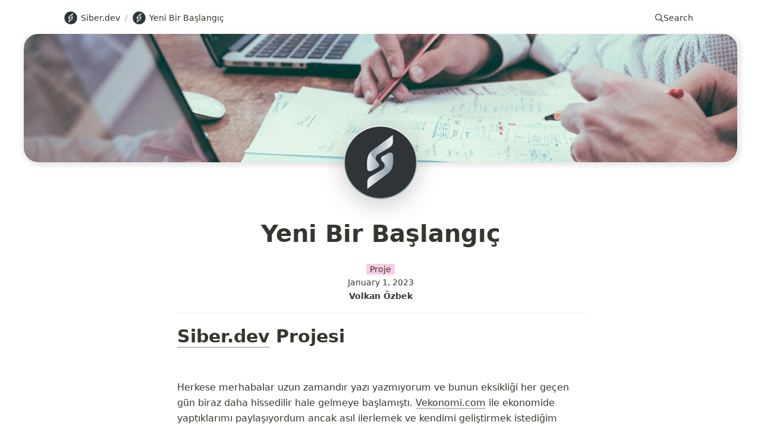

--- FILE ---
content_type: text/html; charset=utf-8
request_url: https://www.siber.dev/yeni-bir-balang
body_size: 12974
content:
<!DOCTYPE html><html lang="en"><head><meta charSet="utf-8"/><meta http-equiv="Content-Type" content="text/html; charset=utf-8"/><meta name="viewport" content="width=device-width, initial-scale=1, shrink-to-fit=no"/><meta name="robots" content="index,follow"/><meta property="og:type" content="website"/><meta property="og:site_name" content="Siber"/><meta property="twitter:domain" content="siber.dev"/><meta name="twitter:creator" content="@volkanozbektr"/><meta name="description" content="Kısaca projemiz hakkında bilgi vermeye çalıştım."/><meta property="og:description" content="Kısaca projemiz hakkında bilgi vermeye çalıştım."/><meta name="twitter:description" content="Kısaca projemiz hakkında bilgi vermeye çalıştım."/><meta name="twitter:card" content="summary_large_image"/><meta name="twitter:image" content="https://siber.dev/api/social-image?id=dbb12986-a1cc-4601-8f67-a54dd1486692"/><meta property="og:image" content="https://siber.dev/api/social-image?id=dbb12986-a1cc-4601-8f67-a54dd1486692"/><link rel="canonical" href="https://siber.dev/yeni-bir-balang"/><meta property="og:url" content="https://siber.dev/yeni-bir-balang"/><meta property="twitter:url" content="https://siber.dev/yeni-bir-balang"/><link rel="alternate" type="application/rss+xml" href="https://siber.dev/feed" title="Siber"/><meta property="og:title" content="Yeni Bir Başlangıç"/><meta name="twitter:title" content="Yeni Bir Başlangıç"/><title>Yeni Bir Başlangıç</title><link rel="preload" as="image" imageSrcSet="/_next/image?url=https%3A%2F%2Fimages.unsplash.com%2Fphoto-1454165804606-c3d57bc86b40%3Fixlib%3Drb-4.0.3%26q%3D80%26fm%3Djpg%26crop%3Dentropy%26cs%3Dtinysrgb&amp;w=3840&amp;q=75 1x"/><meta name="next-head-count" content="22"/><link rel="shortcut icon" href="/favicon.ico"/><link rel="icon" type="image/png" sizes="32x32" href="favicon.png"/><link rel="manifest" href="/manifest.json"/><link rel="preload" href="/_next/static/css/836d11bb8e359ad4.css" as="style"/><link rel="stylesheet" href="/_next/static/css/836d11bb8e359ad4.css" data-n-g=""/><link rel="preload" href="/_next/static/css/fbc289dea8b31870.css" as="style"/><link rel="stylesheet" href="/_next/static/css/fbc289dea8b31870.css" data-n-p=""/><noscript data-n-css=""></noscript><script defer="" nomodule="" src="/_next/static/chunks/polyfills-c67a75d1b6f99dc8.js"></script><script defer="" src="/_next/static/chunks/3607272e.bfd08cf3ea714501.js"></script><script defer="" src="/_next/static/chunks/5853.e9f746004d2cb995.js"></script><script src="/_next/static/chunks/webpack-47e372b6263403bc.js" defer=""></script><script src="/_next/static/chunks/framework-d51ece3d757c7ed2.js" defer=""></script><script src="/_next/static/chunks/main-ee723bb5d976777c.js" defer=""></script><script src="/_next/static/chunks/pages/_app-17dbf61975aed652.js" defer=""></script><script src="/_next/static/chunks/4878-f34debec42df7709.js" defer=""></script><script src="/_next/static/chunks/9381-cfe9190baf80e828.js" defer=""></script><script src="/_next/static/chunks/pages/%5BpageId%5D-adc719d5f399d2c8.js" defer=""></script><script src="/_next/static/AjeMxP0H9G77BIUvlDbtv/_buildManifest.js" defer=""></script><script src="/_next/static/AjeMxP0H9G77BIUvlDbtv/_ssgManifest.js" defer=""></script></head><body><script>
/** Inlined version of noflash.js from use-dark-mode */
;(function () {
  var storageKey = 'darkMode'
  var classNameDark = 'dark-mode'
  var classNameLight = 'light-mode'
  function setClassOnDocumentBody(darkMode) {
    document.body.classList.add(darkMode ? classNameDark : classNameLight)
    document.body.classList.remove(darkMode ? classNameLight : classNameDark)
  }
  var preferDarkQuery = '(prefers-color-scheme: dark)'
  var mql = window.matchMedia(preferDarkQuery)
  var supportsColorSchemeQuery = mql.media === preferDarkQuery
  var localStorageTheme = null
  try {
    localStorageTheme = localStorage.getItem(storageKey)
  } catch (err) {}
  var localStorageExists = localStorageTheme !== null
  if (localStorageExists) {
    localStorageTheme = JSON.parse(localStorageTheme)
  }
  // Determine the source of truth
  if (localStorageExists) {
    // source of truth from localStorage
    setClassOnDocumentBody(localStorageTheme)
  } else if (supportsColorSchemeQuery) {
    // source of truth from system
    setClassOnDocumentBody(mql.matches)
    localStorage.setItem(storageKey, mql.matches)
  } else {
    // source of truth from document.body
    var isDarkMode = document.body.classList.contains(classNameDark)
    localStorage.setItem(storageKey, JSON.stringify(isDarkMode))
  }
})();
</script><div id="__next"><div class="notion notion-app light-mode notion-block-dbb12986a1cc46018f67a54dd1486692"><div class="notion-viewport"></div><div class="notion-frame"><header class="notion-header"><div class="notion-nav-header"><div class="breadcrumbs"><a class="breadcrumb" href="/"><div class="notion-page-icon-inline notion-page-icon-image"><span style="box-sizing:border-box;display:inline-block;overflow:hidden;width:initial;height:initial;background:none;opacity:1;border:0;margin:0;padding:0;position:relative;max-width:100%"><span style="box-sizing:border-box;display:block;width:initial;height:initial;background:none;opacity:1;border:0;margin:0;padding:0;max-width:100%"><img style="display:block;max-width:100%;width:initial;height:initial;background:none;opacity:1;border:0;margin:0;padding:0" alt="" aria-hidden="true" src="data:image/svg+xml,%3csvg%20xmlns=%27http://www.w3.org/2000/svg%27%20version=%271.1%27%20width=%27280%27%20height=%27280%27/%3e"/></span><img alt="Siber.dev" src="[data-uri]" decoding="async" data-nimg="intrinsic" class="icon notion-page-icon" style="position:absolute;top:0;left:0;bottom:0;right:0;box-sizing:border-box;padding:0;border:none;margin:auto;display:block;width:0;height:0;min-width:100%;max-width:100%;min-height:100%;max-height:100%;background-size:cover;background-position:0% 0%;filter:blur(20px);background-image:url(&quot;[data-uri]&quot;)"/><noscript><img alt="Siber.dev" srcSet="/_next/image?url=https%3A%2F%2Fwww.notion.so%2Fimage%2Fhttps%253A%252F%252Fs3-us-west-2.amazonaws.com%252Fsecure.notion-static.com%252F280f4f75-6450-46c8-aacc-b3f26a98b2c2%252Fs-logo-white-280.png%3Ftable%3Dblock%26id%3Dd5e96b24-6d21-4759-b8fb-151dbba93af1%26cache%3Dv2&amp;w=384&amp;q=75 1x, /_next/image?url=https%3A%2F%2Fwww.notion.so%2Fimage%2Fhttps%253A%252F%252Fs3-us-west-2.amazonaws.com%252Fsecure.notion-static.com%252F280f4f75-6450-46c8-aacc-b3f26a98b2c2%252Fs-logo-white-280.png%3Ftable%3Dblock%26id%3Dd5e96b24-6d21-4759-b8fb-151dbba93af1%26cache%3Dv2&amp;w=640&amp;q=75 2x" src="/_next/image?url=https%3A%2F%2Fwww.notion.so%2Fimage%2Fhttps%253A%252F%252Fs3-us-west-2.amazonaws.com%252Fsecure.notion-static.com%252F280f4f75-6450-46c8-aacc-b3f26a98b2c2%252Fs-logo-white-280.png%3Ftable%3Dblock%26id%3Dd5e96b24-6d21-4759-b8fb-151dbba93af1%26cache%3Dv2&amp;w=640&amp;q=75" decoding="async" data-nimg="intrinsic" style="position:absolute;top:0;left:0;bottom:0;right:0;box-sizing:border-box;padding:0;border:none;margin:auto;display:block;width:0;height:0;min-width:100%;max-width:100%;min-height:100%;max-height:100%" class="icon notion-page-icon" loading="lazy"/></noscript></span></div><span class="title">Siber.dev</span></a><span class="spacer">/</span><div class="breadcrumb active"><div class="notion-page-icon-inline notion-page-icon-image"><span style="box-sizing:border-box;display:inline-block;overflow:hidden;width:initial;height:initial;background:none;opacity:1;border:0;margin:0;padding:0;position:relative;max-width:100%"><span style="box-sizing:border-box;display:block;width:initial;height:initial;background:none;opacity:1;border:0;margin:0;padding:0;max-width:100%"><img style="display:block;max-width:100%;width:initial;height:initial;background:none;opacity:1;border:0;margin:0;padding:0" alt="" aria-hidden="true" src="data:image/svg+xml,%3csvg%20xmlns=%27http://www.w3.org/2000/svg%27%20version=%271.1%27%20width=%27280%27%20height=%27280%27/%3e"/></span><img alt="Yeni Bir Başlangıç" src="[data-uri]" decoding="async" data-nimg="intrinsic" class="icon notion-page-icon" style="position:absolute;top:0;left:0;bottom:0;right:0;box-sizing:border-box;padding:0;border:none;margin:auto;display:block;width:0;height:0;min-width:100%;max-width:100%;min-height:100%;max-height:100%;background-size:cover;background-position:0% 0%;filter:blur(20px);background-image:url(&quot;[data-uri]&quot;)"/><noscript><img alt="Yeni Bir Başlangıç" srcSet="/_next/image?url=https%3A%2F%2Fwww.notion.so%2Fimage%2Fhttps%253A%252F%252Fs3-us-west-2.amazonaws.com%252Fsecure.notion-static.com%252F1617b3fe-1485-44cf-a0ab-f59e37091c54%252Fs-logo-white-280.png%3Ftable%3Dblock%26id%3Ddbb12986-a1cc-4601-8f67-a54dd1486692%26cache%3Dv2&amp;w=384&amp;q=75 1x, /_next/image?url=https%3A%2F%2Fwww.notion.so%2Fimage%2Fhttps%253A%252F%252Fs3-us-west-2.amazonaws.com%252Fsecure.notion-static.com%252F1617b3fe-1485-44cf-a0ab-f59e37091c54%252Fs-logo-white-280.png%3Ftable%3Dblock%26id%3Ddbb12986-a1cc-4601-8f67-a54dd1486692%26cache%3Dv2&amp;w=640&amp;q=75 2x" src="/_next/image?url=https%3A%2F%2Fwww.notion.so%2Fimage%2Fhttps%253A%252F%252Fs3-us-west-2.amazonaws.com%252Fsecure.notion-static.com%252F1617b3fe-1485-44cf-a0ab-f59e37091c54%252Fs-logo-white-280.png%3Ftable%3Dblock%26id%3Ddbb12986-a1cc-4601-8f67-a54dd1486692%26cache%3Dv2&amp;w=640&amp;q=75" decoding="async" data-nimg="intrinsic" style="position:absolute;top:0;left:0;bottom:0;right:0;box-sizing:border-box;padding:0;border:none;margin:auto;display:block;width:0;height:0;min-width:100%;max-width:100%;min-height:100%;max-height:100%" class="icon notion-page-icon" loading="lazy"/></noscript></span></div><span class="title">Yeni Bir Başlangıç</span></div></div><div role="button" class="breadcrumb button notion-search-button"><svg class="notion-icon searchIcon" viewBox="0 0 17 17"><path d="M6.78027 13.6729C8.24805 13.6729 9.60156 13.1982 10.709 12.4072L14.875 16.5732C15.0684 16.7666 15.3232 16.8633 15.5957 16.8633C16.167 16.8633 16.5713 16.4238 16.5713 15.8613C16.5713 15.5977 16.4834 15.3516 16.29 15.1582L12.1504 11.0098C13.0205 9.86719 13.5391 8.45215 13.5391 6.91406C13.5391 3.19629 10.498 0.155273 6.78027 0.155273C3.0625 0.155273 0.0214844 3.19629 0.0214844 6.91406C0.0214844 10.6318 3.0625 13.6729 6.78027 13.6729ZM6.78027 12.2139C3.87988 12.2139 1.48047 9.81445 1.48047 6.91406C1.48047 4.01367 3.87988 1.61426 6.78027 1.61426C9.68066 1.61426 12.0801 4.01367 12.0801 6.91406C12.0801 9.81445 9.68066 12.2139 6.78027 12.2139Z"></path></svg><span class="title">Search</span></div></div></header><div class="notion-page-scroller"><div class="notion-page-cover-wrapper"><span style="box-sizing:border-box;display:inline-block;overflow:hidden;width:initial;height:initial;background:none;opacity:1;border:0;margin:0;padding:0;position:relative;max-width:100%"><span style="box-sizing:border-box;display:block;width:initial;height:initial;background:none;opacity:1;border:0;margin:0;padding:0;max-width:100%"><img style="display:block;max-width:100%;width:initial;height:initial;background:none;opacity:1;border:0;margin:0;padding:0" alt="" aria-hidden="true" src="data:image/svg+xml,%3csvg%20xmlns=%27http://www.w3.org/2000/svg%27%20version=%271.1%27%20width=%277360%27%20height=%274912%27/%3e"/></span><img alt="Yeni Bir Başlangıç" srcSet="/_next/image?url=https%3A%2F%2Fimages.unsplash.com%2Fphoto-1454165804606-c3d57bc86b40%3Fixlib%3Drb-4.0.3%26q%3D80%26fm%3Djpg%26crop%3Dentropy%26cs%3Dtinysrgb&amp;w=3840&amp;q=75 1x" src="/_next/image?url=https%3A%2F%2Fimages.unsplash.com%2Fphoto-1454165804606-c3d57bc86b40%3Fixlib%3Drb-4.0.3%26q%3D80%26fm%3Djpg%26crop%3Dentropy%26cs%3Dtinysrgb&amp;w=3840&amp;q=75" decoding="async" data-nimg="intrinsic" class="notion-page-cover" style="position:absolute;top:0;left:0;bottom:0;right:0;box-sizing:border-box;padding:0;border:none;margin:auto;display:block;width:0;height:0;min-width:100%;max-width:100%;min-height:100%;max-height:100%;object-position:center 50%;background-size:cover;background-position:center 50%;filter:blur(20px);background-image:url(&quot;[data-uri]&quot;)"/><noscript><img alt="Yeni Bir Başlangıç" srcSet="/_next/image?url=https%3A%2F%2Fimages.unsplash.com%2Fphoto-1454165804606-c3d57bc86b40%3Fixlib%3Drb-4.0.3%26q%3D80%26fm%3Djpg%26crop%3Dentropy%26cs%3Dtinysrgb&amp;w=3840&amp;q=75 1x" src="/_next/image?url=https%3A%2F%2Fimages.unsplash.com%2Fphoto-1454165804606-c3d57bc86b40%3Fixlib%3Drb-4.0.3%26q%3D80%26fm%3Djpg%26crop%3Dentropy%26cs%3Dtinysrgb&amp;w=3840&amp;q=75" decoding="async" data-nimg="intrinsic" style="position:absolute;top:0;left:0;bottom:0;right:0;box-sizing:border-box;padding:0;border:none;margin:auto;display:block;width:0;height:0;min-width:100%;max-width:100%;min-height:100%;max-height:100%;object-position:center 50%" class="notion-page-cover"/></noscript></span></div><main class="notion-page notion-page-has-cover notion-page-has-icon notion-page-has-image-icon notion-full-page"><div class="notion-page-icon-hero notion-page-icon-image"><span style="box-sizing:border-box;display:inline-block;overflow:hidden;width:initial;height:initial;background:none;opacity:1;border:0;margin:0;padding:0;position:relative;max-width:100%"><span style="box-sizing:border-box;display:block;width:initial;height:initial;background:none;opacity:1;border:0;margin:0;padding:0;max-width:100%"><img style="display:block;max-width:100%;width:initial;height:initial;background:none;opacity:1;border:0;margin:0;padding:0" alt="" aria-hidden="true" src="data:image/svg+xml,%3csvg%20xmlns=%27http://www.w3.org/2000/svg%27%20version=%271.1%27%20width=%27280%27%20height=%27280%27/%3e"/></span><img alt="Yeni Bir Başlangıç" src="[data-uri]" decoding="async" data-nimg="intrinsic" class="notion-page-icon" style="position:absolute;top:0;left:0;bottom:0;right:0;box-sizing:border-box;padding:0;border:none;margin:auto;display:block;width:0;height:0;min-width:100%;max-width:100%;min-height:100%;max-height:100%;background-size:cover;background-position:0% 0%;filter:blur(20px);background-image:url(&quot;[data-uri]&quot;)"/><noscript><img alt="Yeni Bir Başlangıç" srcSet="/_next/image?url=https%3A%2F%2Fwww.notion.so%2Fimage%2Fhttps%253A%252F%252Fs3-us-west-2.amazonaws.com%252Fsecure.notion-static.com%252F1617b3fe-1485-44cf-a0ab-f59e37091c54%252Fs-logo-white-280.png%3Ftable%3Dblock%26id%3Ddbb12986-a1cc-4601-8f67-a54dd1486692%26cache%3Dv2&amp;w=384&amp;q=75 1x, /_next/image?url=https%3A%2F%2Fwww.notion.so%2Fimage%2Fhttps%253A%252F%252Fs3-us-west-2.amazonaws.com%252Fsecure.notion-static.com%252F1617b3fe-1485-44cf-a0ab-f59e37091c54%252Fs-logo-white-280.png%3Ftable%3Dblock%26id%3Ddbb12986-a1cc-4601-8f67-a54dd1486692%26cache%3Dv2&amp;w=640&amp;q=75 2x" src="/_next/image?url=https%3A%2F%2Fwww.notion.so%2Fimage%2Fhttps%253A%252F%252Fs3-us-west-2.amazonaws.com%252Fsecure.notion-static.com%252F1617b3fe-1485-44cf-a0ab-f59e37091c54%252Fs-logo-white-280.png%3Ftable%3Dblock%26id%3Ddbb12986-a1cc-4601-8f67-a54dd1486692%26cache%3Dv2&amp;w=640&amp;q=75" decoding="async" data-nimg="intrinsic" style="position:absolute;top:0;left:0;bottom:0;right:0;box-sizing:border-box;padding:0;border:none;margin:auto;display:block;width:0;height:0;min-width:100%;max-width:100%;min-height:100%;max-height:100%" class="notion-page-icon" loading="lazy"/></noscript></span></div><h1 class="notion-title">Yeni Bir Başlangıç</h1><div class="notion-collection-page-properties"><div class="notion-collection-row"><div class="notion-collection-row-body"><div class="notion-collection-row-property"><div class="notion-collection-column-title"><svg viewBox="0 0 14 14" class="notion-collection-column-title-icon"><path d="M4 3a1 1 0 011-1h7a1 1 0 110 2H5a1 1 0 01-1-1zm0 4a1 1 0 011-1h7a1 1 0 110 2H5a1 1 0 01-1-1zm0 4a1 1 0 011-1h7a1 1 0 110 2H5a1 1 0 01-1-1zM2 4a1 1 0 110-2 1 1 0 010 2zm0 4a1 1 0 110-2 1 1 0 010 2zm0 4a1 1 0 110-2 1 1 0 010 2z"></path></svg><div class="notion-collection-column-title-body">Tags</div></div><div class="notion-collection-row-value"><span class="notion-property notion-property-multi_select"><div class="notion-property-multi_select-item notion-item-pink">Proje</div></span></div></div><div class="notion-collection-row-property"><div class="notion-collection-column-title"><svg viewBox="0 0 14 14" class="notion-collection-column-title-icon"><path d="M10.889 5.5H3.11v1.556h7.778V5.5zm1.555-4.444h-.777V0H10.11v1.056H3.89V0H2.333v1.056h-.777c-.864 0-1.548.7-1.548 1.555L0 12.5c0 .856.692 1.5 1.556 1.5h10.888C13.3 14 14 13.356 14 12.5V2.611c0-.855-.7-1.555-1.556-1.555zm0 11.444H1.556V3.944h10.888V12.5zM8.556 8.611H3.11v1.556h5.445V8.61z"></path></svg><div class="notion-collection-column-title-body">Published</div></div><div class="notion-collection-row-value"><span class="notion-property notion-property-date">January 1, 2023</span></div></div><div class="notion-collection-row-property"><div class="notion-collection-column-title"><svg viewBox="0 0 14 14" class="notion-collection-column-title-icon"><path d="M7 4.568a.5.5 0 00-.5-.5h-6a.5.5 0 00-.5.5v1.046a.5.5 0 00.5.5h6a.5.5 0 00.5-.5V4.568zM.5 1a.5.5 0 00-.5.5v1.045a.5.5 0 00.5.5h12a.5.5 0 00.5-.5V1.5a.5.5 0 00-.5-.5H.5zM0 8.682a.5.5 0 00.5.5h11a.5.5 0 00.5-.5V7.636a.5.5 0 00-.5-.5H.5a.5.5 0 00-.5.5v1.046zm0 3.068a.5.5 0 00.5.5h9a.5.5 0 00.5-.5v-1.045a.5.5 0 00-.5-.5h-9a.5.5 0 00-.5.5v1.045z"></path></svg><div class="notion-collection-column-title-body">Author</div></div><div class="notion-collection-row-value"><span class="notion-property notion-property-text"><b><a target="_blank" rel="noopener noreferrer" class="notion-link" href="https://instagram.com/volkanozbk">Volkan Özbek</a></b></span></div></div></div></div></div><div class="notion-page-content notion-page-content-has-aside"><article class="notion-page-content-inner"><h2 class="notion-h notion-h1 notion-h-indent-0 notion-block-044c097ddfa141b7a006394ee7039118" data-id="044c097ddfa141b7a006394ee7039118"><span><div id="044c097ddfa141b7a006394ee7039118" class="notion-header-anchor"></div><a class="notion-hash-link" href="#044c097ddfa141b7a006394ee7039118" title="Siber.dev Projesi"><svg viewBox="0 0 16 16" width="16" height="16"><path fill-rule="evenodd" d="M7.775 3.275a.75.75 0 001.06 1.06l1.25-1.25a2 2 0 112.83 2.83l-2.5 2.5a2 2 0 01-2.83 0 .75.75 0 00-1.06 1.06 3.5 3.5 0 004.95 0l2.5-2.5a3.5 3.5 0 00-4.95-4.95l-1.25 1.25zm-4.69 9.64a2 2 0 010-2.83l2.5-2.5a2 2 0 012.83 0 .75.75 0 001.06-1.06 3.5 3.5 0 00-4.95 0l-2.5 2.5a3.5 3.5 0 004.95 4.95l1.25-1.25a.75.75 0 00-1.06-1.06l-1.25 1.25a2 2 0 01-2.83 0z"></path></svg></a><span class="notion-h-title"><a target="_blank" rel="noopener noreferrer" class="notion-link" href="http://Siber.dev">Siber.dev</a> Projesi</span></span></h2><div class="notion-blank notion-block-60c3781df211418182ec1e148bc2ae12"> </div><div class="notion-text notion-block-2758b76c181544babf2d8a38688ed158">Herkese merhabalar uzun zamandır yazı yazmıyorum ve bunun eksikliği her geçen gün biraz daha hissedilir hale gelmeye başlamıştı. <a target="_blank" rel="noopener noreferrer" class="notion-link" href="http://Vekonomi.com">Vekonomi.com</a> ile ekonomide yaptıklarımı paylaşıyordum ancak asıl ilerlemek ve kendimi geliştirmek istediğim yazılım, tasarım ve bilgisayar konuları bu alan adına pek uygun değildi. Bu yüzden önce alan adı arayışına giriştim ve 1 ay kadar farklı <!-- -->domain<!-- --> isimlerini düşünsem de ilk ve son tercihimin aynı olduğu <a target="_blank" rel="noopener noreferrer" class="notion-link" href="http://siber.dev">siber.dev</a> alan adını aldım.</div><div class="notion-blank notion-block-f6323f695a20445f8c6aba95fca349b8"> </div><h3 class="notion-h notion-h2 notion-h-indent-1 notion-block-66c6506e1fdd4be59370413201bbe196" data-id="66c6506e1fdd4be59370413201bbe196"><span><div id="66c6506e1fdd4be59370413201bbe196" class="notion-header-anchor"></div><a class="notion-hash-link" href="#66c6506e1fdd4be59370413201bbe196" title="Siber Nedir?"><svg viewBox="0 0 16 16" width="16" height="16"><path fill-rule="evenodd" d="M7.775 3.275a.75.75 0 001.06 1.06l1.25-1.25a2 2 0 112.83 2.83l-2.5 2.5a2 2 0 01-2.83 0 .75.75 0 00-1.06 1.06 3.5 3.5 0 004.95 0l2.5-2.5a3.5 3.5 0 00-4.95-4.95l-1.25 1.25zm-4.69 9.64a2 2 0 010-2.83l2.5-2.5a2 2 0 012.83 0 .75.75 0 001.06-1.06 3.5 3.5 0 00-4.95 0l-2.5 2.5a3.5 3.5 0 004.95 4.95l1.25-1.25a.75.75 0 00-1.06-1.06l-1.25 1.25a2 2 0 01-2.83 0z"></path></svg></a><span class="notion-h-title">Siber Nedir?</span></span></h3><div class="notion-text notion-block-9c992e9e9ac8469687b13c16dd5dd02d">Siber (Cyber) kelime anlamı olarak <em>“bilişim sistemleri alt yapısında çalışan soyut ve geniş bir alt yapı”</em> ve <em>“bilgisayarlara dahil olan, kullanan ve ilgili olan”</em> gibi anlamlara gelmektedir. Anlamı çok geniş olması sebebiyle doldurulacak ve öğrenilecekte bir sürü bilgi içermektedir. O yüzden bu platformda sahsıma özel yazılar yazmak yerine; yazılım, güvenlik, bilgisayar, tasarım, oyun gibi benzeri alanlarda yazılar yazmak ve yazmak isteyenleri platformda paylaşmak istiyorum. Bu sayede benim eksik kaldığım konuları arkadaşlarım tamamlayarak daha bilgili bir platform oluşturmuş olacağız.</div><div class="notion-blank notion-block-19cb37021c2c4c30b0d21ea949255f50"> </div><div class="notion-text notion-block-7339aa9ab79347629e4adf69574e585b">Sizleri aramızda görmeyi, blogu sık sık ziyaret etmenizi tavsiye ediyorum. Destek olan herkese teşekkür ederim ❤️</div></article><aside class="notion-aside"></aside></div></main><footer class="styles_footer__RBpyk"><div class="styles_copyright__nhL_k">Tüm Hakları Saklıdır © <!-- -->Volkan Özbek</div><div class="styles_settings__GyEhi"></div><div class="styles_social__ptL3p"><a class="styles_twitter__3YoqL" href="https://twitter.com/volkanozbektr" title="Twitter @volkanozbektr" target="_blank" rel="noopener noreferrer"><svg stroke="currentColor" fill="currentColor" stroke-width="0" viewBox="0 0 512 512" height="1em" width="1em" xmlns="http://www.w3.org/2000/svg"><path d="M459.37 151.716c.325 4.548.325 9.097.325 13.645 0 138.72-105.583 298.558-298.558 298.558-59.452 0-114.68-17.219-161.137-47.106 8.447.974 16.568 1.299 25.34 1.299 49.055 0 94.213-16.568 130.274-44.832-46.132-.975-84.792-31.188-98.112-72.772 6.498.974 12.995 1.624 19.818 1.624 9.421 0 18.843-1.3 27.614-3.573-48.081-9.747-84.143-51.98-84.143-102.985v-1.299c13.969 7.797 30.214 12.67 47.431 13.319-28.264-18.843-46.781-51.005-46.781-87.391 0-19.492 5.197-37.36 14.294-52.954 51.655 63.675 129.3 105.258 216.365 109.807-1.624-7.797-2.599-15.918-2.599-24.04 0-57.828 46.782-104.934 104.934-104.934 30.213 0 57.502 12.67 76.67 33.137 23.715-4.548 46.456-13.32 66.599-25.34-7.798 24.366-24.366 44.833-46.132 57.827 21.117-2.273 41.584-8.122 60.426-16.243-14.292 20.791-32.161 39.308-52.628 54.253z"></path></svg></a><a class="styles_github__0JN7a" href="https://github.com/volkanozbek" title="GitHub @volkanozbek" target="_blank" rel="noopener noreferrer"><svg stroke="currentColor" fill="currentColor" stroke-width="0" viewBox="0 0 496 512" height="1em" width="1em" xmlns="http://www.w3.org/2000/svg"><path d="M165.9 397.4c0 2-2.3 3.6-5.2 3.6-3.3.3-5.6-1.3-5.6-3.6 0-2 2.3-3.6 5.2-3.6 3-.3 5.6 1.3 5.6 3.6zm-31.1-4.5c-.7 2 1.3 4.3 4.3 4.9 2.6 1 5.6 0 6.2-2s-1.3-4.3-4.3-5.2c-2.6-.7-5.5.3-6.2 2.3zm44.2-1.7c-2.9.7-4.9 2.6-4.6 4.9.3 2 2.9 3.3 5.9 2.6 2.9-.7 4.9-2.6 4.6-4.6-.3-1.9-3-3.2-5.9-2.9zM244.8 8C106.1 8 0 113.3 0 252c0 110.9 69.8 205.8 169.5 239.2 12.8 2.3 17.3-5.6 17.3-12.1 0-6.2-.3-40.4-.3-61.4 0 0-70 15-84.7-29.8 0 0-11.4-29.1-27.8-36.6 0 0-22.9-15.7 1.6-15.4 0 0 24.9 2 38.6 25.8 21.9 38.6 58.6 27.5 72.9 20.9 2.3-16 8.8-27.1 16-33.7-55.9-6.2-112.3-14.3-112.3-110.5 0-27.5 7.6-41.3 23.6-58.9-2.6-6.5-11.1-33.3 2.6-67.9 20.9-6.5 69 27 69 27 20-5.6 41.5-8.5 62.8-8.5s42.8 2.9 62.8 8.5c0 0 48.1-33.6 69-27 13.7 34.7 5.2 61.4 2.6 67.9 16 17.7 25.8 31.5 25.8 58.9 0 96.5-58.9 104.2-114.8 110.5 9.2 7.9 17 22.9 17 46.4 0 33.7-.3 75.4-.3 83.6 0 6.5 4.6 14.4 17.3 12.1C428.2 457.8 496 362.9 496 252 496 113.3 383.5 8 244.8 8zM97.2 352.9c-1.3 1-1 3.3.7 5.2 1.6 1.6 3.9 2.3 5.2 1 1.3-1 1-3.3-.7-5.2-1.6-1.6-3.9-2.3-5.2-1zm-10.8-8.1c-.7 1.3.3 2.9 2.3 3.9 1.6 1 3.6.7 4.3-.7.7-1.3-.3-2.9-2.3-3.9-2-.6-3.6-.3-4.3.7zm32.4 35.6c-1.6 1.3-1 4.3 1.3 6.2 2.3 2.3 5.2 2.6 6.5 1 1.3-1.3.7-4.3-1.3-6.2-2.2-2.3-5.2-2.6-6.5-1zm-11.4-14.7c-1.6 1-1.6 3.6 0 5.9 1.6 2.3 4.3 3.3 5.6 2.3 1.6-1.3 1.6-3.9 0-6.2-1.4-2.3-4-3.3-5.6-2z"></path></svg></a><a class="styles_linkedin__bgwDi" href="https://www.linkedin.com/in/volkanozbek" title="LinkedIn Volkan Özbek" target="_blank" rel="noopener noreferrer"><svg stroke="currentColor" fill="currentColor" stroke-width="0" viewBox="0 0 448 512" height="1em" width="1em" xmlns="http://www.w3.org/2000/svg"><path d="M416 32H31.9C14.3 32 0 46.5 0 64.3v383.4C0 465.5 14.3 480 31.9 480H416c17.6 0 32-14.5 32-32.3V64.3c0-17.8-14.4-32.3-32-32.3zM135.4 416H69V202.2h66.5V416zm-33.2-243c-21.3 0-38.5-17.3-38.5-38.5S80.9 96 102.2 96c21.2 0 38.5 17.3 38.5 38.5 0 21.3-17.2 38.5-38.5 38.5zm282.1 243h-66.4V312c0-24.8-.5-56.7-34.5-56.7-34.6 0-39.9 27-39.9 54.9V416h-66.4V202.2h63.7v29.2h.9c8.9-16.8 30.6-34.5 62.9-34.5 67.2 0 79.7 44.3 79.7 101.9V416z"></path></svg></a></div></footer></div></div></div></div><script id="__NEXT_DATA__" type="application/json">{"props":{"pageProps":{"site":{"domain":"siber.dev","name":"Siber","rootNotionPageId":"d5e96b246d214759b8fb151dbba93af1","rootNotionSpaceId":null,"description":"Siber Dünyaya Hoş Geldin"},"recordMap":{"block":{"dbb12986-a1cc-4601-8f67-a54dd1486692":{"value":{"id":"dbb12986-a1cc-4601-8f67-a54dd1486692","version":344,"type":"page","properties":{"==~K":[["Yes"]],"BN]P":[["Proje"]],"a\u003cql":[["‣",[["d",{"type":"date","start_date":"2023-01-01"}]]]],"}nqi":[["Volkan Özbek",[["a","https://instagram.com/volkanozbk"]]]],"~]S\u003c":[["Kısaca projemiz hakkında bilgi vermeye çalıştım."]],"title":[["Yeni Bir Başlangıç"]]},"content":["044c097d-dfa1-41b7-a006-394ee7039118","60c3781d-f211-4181-82ec-1e148bc2ae12","2758b76c-1815-44ba-bf2d-8a38688ed158","f6323f69-5a20-445f-8c6a-ba95fca349b8","66c6506e-1fdd-4be5-9370-413201bbe196","9c992e9e-9ac8-4696-87b1-3c16dd5dd02d","19cb3702-1c2c-4c30-b0d2-1ea949255f50","7339aa9a-b793-4762-9e4a-df69574e585b"],"format":{"page_icon":"https://s3-us-west-2.amazonaws.com/secure.notion-static.com/1617b3fe-1485-44cf-a0ab-f59e37091c54/s-logo-white-280.png","page_cover":"https://images.unsplash.com/photo-1454165804606-c3d57bc86b40?ixlib=rb-4.0.3\u0026q=80\u0026fm=jpg\u0026crop=entropy\u0026cs=tinysrgb","block_locked":false,"block_locked_by":"b234c07b-c74b-4535-a51c-331ed20a5c2e","copied_from_pointer":{"id":"efc35c3b-af9d-4276-af8d-056dafd3065f","table":"block","spaceId":"da23e608-b3e3-47bf-a947-b1d764d840b4"},"page_cover_position":0.5},"created_time":1672817940000,"last_edited_time":1681637755848,"parent_id":"a1327002-d85d-4d66-b7c2-ee102746b6d6","parent_table":"collection","alive":true,"copied_from":"efc35c3b-af9d-4276-af8d-056dafd3065f","file_ids":["1617b3fe-1485-44cf-a0ab-f59e37091c54"],"space_id":"da23e608-b3e3-47bf-a947-b1d764d840b4","crdt_format_version":1,"crdt_data":{"title":{"r":"qZ9OHX1jrCtBMZpgp3eifg,\"start\",\"end\"","n":{"qZ9OHX1jrCtBMZpgp3eifg,\"start\",\"end\"":{"s":{"x":"qZ9OHX1jrCtBMZpgp3eifg","i":[{"t":"s"},{"t":"t","i":["TOzzl4avOBnZ",1],"o":"start","l":18,"c":"Yeni Bir Başlangıç"},{"t":"e"}],"l":""},"c":[]}}}}},"role":"reader"},"c3de1c6b-f587-4bd6-a4b8-aee112931f67":{"value":{"id":"c3de1c6b-f587-4bd6-a4b8-aee112931f67","version":65,"type":"collection_view","view_ids":["1a6a620c-83a7-4c81-ad0e-6e1c44ed89f4","536233f5-cce7-4c62-8830-6527b9d69769"],"collection_id":"a1327002-d85d-4d66-b7c2-ee102746b6d6","format":{"collection_pointer":{"id":"a1327002-d85d-4d66-b7c2-ee102746b6d6","table":"collection","spaceId":"da23e608-b3e3-47bf-a947-b1d764d840b4"},"copied_from_pointer":{"id":"3e3073e9-7aee-481c-b831-765e112ec7b5","table":"block","spaceId":"fde5ac74-eea3-4527-8f00-4482710e1af3"}},"created_time":1672671707527,"last_edited_time":1685734379729,"parent_id":"d5e96b24-6d21-4759-b8fb-151dbba93af1","parent_table":"block","alive":true,"copied_from":"3e3073e9-7aee-481c-b831-765e112ec7b5","space_id":"da23e608-b3e3-47bf-a947-b1d764d840b4"},"role":"reader"},"d5e96b24-6d21-4759-b8fb-151dbba93af1":{"value":{"id":"d5e96b24-6d21-4759-b8fb-151dbba93af1","version":143,"type":"page","properties":{"title":[["Siber.dev"]]},"content":["1e3831d0-167b-4412-ab76-eaefbcf77f31","c3de1c6b-f587-4bd6-a4b8-aee112931f67","bd95e9be-28ff-4a9d-a0b7-2a522a1e6f28","cad6aad1-18cb-41df-b92b-6284de9405da","b0433dbf-7d62-4b6c-9286-552b0005b16d"],"format":{"site_id":"1b53e608-b3e3-815d-844c-007948ce02c4","page_icon":"https://s3-us-west-2.amazonaws.com/secure.notion-static.com/280f4f75-6450-46c8-aacc-b3f26a98b2c2/s-logo-white-280.png","page_cover":"https://images.unsplash.com/photo-1560995640-32835b354071?ixlib=rb-4.0.3\u0026q=80\u0026fm=jpg\u0026crop=entropy\u0026cs=tinysrgb","copied_from_pointer":{"id":"78754261-97cf-4616-9880-9def95960ebf","table":"block","spaceId":"fde5ac74-eea3-4527-8f00-4482710e1af3"},"page_cover_position":0.8073},"permissions":[{"role":"editor","type":"user_permission","user_id":"b234c07b-c74b-4535-a51c-331ed20a5c2e"},{"role":"reader","type":"public_permission","is_site":true,"added_timestamp":1672671807401,"allow_duplicate":false}],"created_time":1672671707534,"last_edited_time":1673194336614,"parent_id":"da23e608-b3e3-47bf-a947-b1d764d840b4","parent_table":"space","alive":true,"copied_from":"78754261-97cf-4616-9880-9def95960ebf","file_ids":["f70d3dc6-ce97-4be2-9cde-b86606147b41","a2bd3317-78e4-48bc-8d27-9b733175a416","0f39ff5f-f91e-4fd4-9aa5-969250cb4c7f","35a3c797-9e2e-4c10-858c-4c1f7356c21f","5e48bf53-316f-49d5-87c5-0b6fb4b67a92","280f4f75-6450-46c8-aacc-b3f26a98b2c2"],"space_id":"da23e608-b3e3-47bf-a947-b1d764d840b4"},"role":"reader"},"044c097d-dfa1-41b7-a006-394ee7039118":{"value":{"id":"044c097d-dfa1-41b7-a006-394ee7039118","version":25,"type":"header","properties":{"title":[["Siber.dev",[["a","http://Siber.dev"]]],[" Projesi"]]},"created_time":1672817982397,"last_edited_time":1672818480000,"parent_id":"dbb12986-a1cc-4601-8f67-a54dd1486692","parent_table":"block","alive":true,"space_id":"da23e608-b3e3-47bf-a947-b1d764d840b4"},"role":"reader"},"60c3781d-f211-4181-82ec-1e148bc2ae12":{"value":{"id":"60c3781d-f211-4181-82ec-1e148bc2ae12","version":4,"type":"text","created_time":1672818480000,"last_edited_time":1672818480000,"parent_id":"dbb12986-a1cc-4601-8f67-a54dd1486692","parent_table":"block","alive":true,"space_id":"da23e608-b3e3-47bf-a947-b1d764d840b4"},"role":"reader"},"2758b76c-1815-44ba-bf2d-8a38688ed158":{"value":{"id":"2758b76c-1815-44ba-bf2d-8a38688ed158","version":609,"type":"text","properties":{"title":[["Herkese merhabalar uzun zamandır yazı yazmıyorum ve bunun eksikliği her geçen gün biraz daha hissedilir hale gelmeye başlamıştı. "],["Vekonomi.com",[["a","http://Vekonomi.com"]]],[" ile ekonomide yaptıklarımı paylaşıyordum ancak asıl ilerlemek ve kendimi geliştirmek istediğim yazılım, tasarım ve bilgisayar konuları bu alan adına pek uygun değildi. Bu yüzden önce alan adı arayışına giriştim ve 1 ay kadar farklı "],["domain",[["m","24912556-ffd6-49ee-9065-6fdc0c28eed7"]]],[" isimlerini düşünsem de ilk ve son tercihimin aynı olduğu "],["siber.dev",[["a","http://siber.dev"]]],[" alan adını aldım."]]},"discussions":["24912556-ffd6-49ee-9065-6fdc0c28eed7"],"created_time":1672817940000,"last_edited_time":1672818060000,"parent_id":"dbb12986-a1cc-4601-8f67-a54dd1486692","parent_table":"block","alive":true,"space_id":"da23e608-b3e3-47bf-a947-b1d764d840b4"},"role":"reader"},"f6323f69-5a20-445f-8c6a-ba95fca349b8":{"value":{"id":"f6323f69-5a20-445f-8c6a-ba95fca349b8","version":7,"type":"text","created_time":1672818060000,"last_edited_time":1672818060000,"parent_id":"dbb12986-a1cc-4601-8f67-a54dd1486692","parent_table":"block","alive":true,"space_id":"da23e608-b3e3-47bf-a947-b1d764d840b4"},"role":"reader"},"66c6506e-1fdd-4be5-9370-413201bbe196":{"value":{"id":"66c6506e-1fdd-4be5-9370-413201bbe196","version":45,"type":"sub_header","properties":{"title":[["Siber Nedir?"]]},"created_time":1672818114409,"last_edited_time":1672818480000,"parent_id":"dbb12986-a1cc-4601-8f67-a54dd1486692","parent_table":"block","alive":true,"space_id":"da23e608-b3e3-47bf-a947-b1d764d840b4"},"role":"reader"},"9c992e9e-9ac8-4696-87b1-3c16dd5dd02d":{"value":{"id":"9c992e9e-9ac8-4696-87b1-3c16dd5dd02d","version":1029,"type":"text","properties":{"title":[["Siber (Cyber) kelime anlamı olarak "],["“bilişim sistemleri alt yapısında çalışan soyut ve geniş bir alt yapı”",[["i"]]],[" ve "],["“bilgisayarlara dahil olan, kullanan ve ilgili olan”",[["i"]]],[" gibi anlamlara gelmektedir. Anlamı çok geniş olması sebebiyle doldurulacak ve öğrenilecekte bir sürü bilgi içermektedir. O yüzden bu platformda sahsıma özel yazılar yazmak yerine; yazılım, güvenlik, bilgisayar, tasarım, oyun gibi benzeri alanlarda yazılar yazmak ve yazmak isteyenleri platformda paylaşmak istiyorum. Bu sayede benim eksik kaldığım konuları arkadaşlarım tamamlayarak daha bilgili bir platform oluşturmuş olacağız."]]},"created_time":1672818120000,"last_edited_time":1672818720000,"parent_id":"dbb12986-a1cc-4601-8f67-a54dd1486692","parent_table":"block","alive":true,"space_id":"da23e608-b3e3-47bf-a947-b1d764d840b4"},"role":"reader"},"19cb3702-1c2c-4c30-b0d2-1ea949255f50":{"value":{"id":"19cb3702-1c2c-4c30-b0d2-1ea949255f50","version":5,"type":"text","created_time":1672818720000,"last_edited_time":1672818720000,"parent_id":"dbb12986-a1cc-4601-8f67-a54dd1486692","parent_table":"block","alive":true,"space_id":"da23e608-b3e3-47bf-a947-b1d764d840b4"},"role":"reader"},"7339aa9a-b793-4762-9e4a-df69574e585b":{"value":{"id":"7339aa9a-b793-4762-9e4a-df69574e585b","version":181,"type":"text","properties":{"title":[["Sizleri aramızda görmeyi, blogu sık sık ziyaret etmenizi tavsiye ediyorum. Destek olan herkese teşekkür ederim ❤️"]]},"created_time":1672818720000,"last_edited_time":1672818780000,"parent_id":"dbb12986-a1cc-4601-8f67-a54dd1486692","parent_table":"block","alive":true,"space_id":"da23e608-b3e3-47bf-a947-b1d764d840b4"},"role":"reader"}},"collection":{"a1327002-d85d-4d66-b7c2-ee102746b6d6":{"value":{"id":"a1327002-d85d-4d66-b7c2-ee102746b6d6","version":46,"name":[["Blog"]],"schema":{";KhU":{"name":"Last Updated","type":"last_edited_time"},"==~K":{"name":"Public","type":"checkbox"},"=bhc":{"name":"Featured","type":"checkbox"},"BN]P":{"name":"Tags","type":"multi_select","options":[{"id":"210cfb45-7eae-44e5-83dc-dba99aa3a853","color":"green","value":"Node.js","collectionIds":["a1327002-d85d-4d66-b7c2-ee102746b6d6"]},{"id":"02b16a55-92ee-455d-9449-5e5e0a67cd04","color":"brown","value":"Computer Science","collectionIds":["a1327002-d85d-4d66-b7c2-ee102746b6d6"]},{"id":"7993ec69-9767-4b84-adb9-5f1c907a6c77","color":"blue","value":"React.js","collectionIds":["a1327002-d85d-4d66-b7c2-ee102746b6d6"]},{"id":"da38c5e1-f969-4abe-b28f-389b37aa22e5","color":"pink","value":"Startups","collectionIds":["a1327002-d85d-4d66-b7c2-ee102746b6d6"]},{"id":"46b1d846-537f-43b5-a18c-298386278e63","color":"default","value":"Video","collectionIds":["a1327002-d85d-4d66-b7c2-ee102746b6d6"]},{"id":"e485cc4c-e0de-4363-b442-22a0f6f588a9","color":"orange","value":"Saasify","collectionIds":["a1327002-d85d-4d66-b7c2-ee102746b6d6"]},{"id":"5b6ee85e-ba0a-4c12-8e27-00e5b868939e","color":"gray","value":"SaaS","collectionIds":["a1327002-d85d-4d66-b7c2-ee102746b6d6"]},{"id":"01c8627e-ae07-4f7b-b248-f877f88c8c4f","color":"purple","value":"Web Dev","collectionIds":["a1327002-d85d-4d66-b7c2-ee102746b6d6"]},{"id":"136170f8-fe43-466b-b790-087508e8bc27","color":"blue","value":"Software Development","collectionIds":["a1327002-d85d-4d66-b7c2-ee102746b6d6"]},{"id":"77f16ef0-4622-4f47-8f39-f5913a96421d","color":"pink","value":"Proje","collectionIds":["a1327002-d85d-4d66-b7c2-ee102746b6d6"]},{"id":"aba9d5d2-c4f2-40ad-9f37-db6211536f92","color":"blue","value":"App Dev","collectionIds":["a1327002-d85d-4d66-b7c2-ee102746b6d6"]},{"id":"84f76e57-8d2d-4078-bb7d-cf85520ba75c","color":"orange","value":"Lifestyle","collectionIds":["a1327002-d85d-4d66-b7c2-ee102746b6d6"]},{"id":"38b5979d-877b-4cf4-920b-8b5da5ce9ba1","color":"yellow","value":"Thought Experiments","collectionIds":["a1327002-d85d-4d66-b7c2-ee102746b6d6"]},{"id":"452e3943-dbcc-4d48-95fc-20d5d6339ddd","color":"orange","value":"Research","collectionIds":["a1327002-d85d-4d66-b7c2-ee102746b6d6"]},{"id":"534e3ab2-fe89-487b-9784-71d76d5396a1","color":"purple","value":"Ekonomi","collectionIds":["a1327002-d85d-4d66-b7c2-ee102746b6d6"]},{"id":"aa48c5a8-cfe3-4195-bfaa-25a72353299a","color":"yellow","value":"Teknoloji","collectionIds":["a1327002-d85d-4d66-b7c2-ee102746b6d6"]},{"id":"ff6898c4-f3f1-4024-b6a9-1cb871133744","color":"blue","value":"Creator Economy","collectionIds":["a1327002-d85d-4d66-b7c2-ee102746b6d6"]},{"id":"ec59ba49-f2d4-4317-9a0e-3c7fb0bc60b8","color":"green","value":"Kripto","collectionIds":["a1327002-d85d-4d66-b7c2-ee102746b6d6"]},{"id":"f76e5241-7799-4cc6-ad0c-3939b57bc758","color":"pink","value":"Design","collectionIds":["a1327002-d85d-4d66-b7c2-ee102746b6d6"]},{"id":"17f318ba-26bb-4534-be10-981c83e5b4df","color":"gray","value":"Dolandırıcılık","collectionIds":["a1327002-d85d-4d66-b7c2-ee102746b6d6"]},{"id":"7f79812f-ee18-4df2-ab63-be8c3390aff0","color":"pink","value":"Sosyal Medya","collectionIds":["a1327002-d85d-4d66-b7c2-ee102746b6d6"]},{"id":"27893372-e17b-4aab-bc6b-cadb399c111e","color":"green","value":"Güvenlik","collectionIds":["a1327002-d85d-4d66-b7c2-ee102746b6d6"]},{"id":"f9bb0f19-05c6-4bd1-a08e-bd836acaa718","color":"red","value":"Üretkenlik","collectionIds":["a1327002-d85d-4d66-b7c2-ee102746b6d6"]},{"id":"65ba0964-cff8-436c-a59b-d842e46b9dcb","color":"red","value":"Uygulama","collectionIds":["a1327002-d85d-4d66-b7c2-ee102746b6d6"]},{"id":"34a3b663-aaea-4976-8335-af461152b8fb","color":"gray","value":"Yazılım","collectionIds":["a1327002-d85d-4d66-b7c2-ee102746b6d6"]}]},"NVm^":{"name":"Slug","type":"text"},"a\u003cql":{"name":"Published","type":"date","date_format":"DD/MM/YYYY","time_format":"H:mm"},"jhf;":{"name":"Tweet","type":"text"},"nAX{":{"name":"Created","type":"created_time"},"}nqi":{"name":"Author","type":"text"},"~]S\u003c":{"name":"Description","type":"text"},"title":{"name":"Name","type":"title"}},"format":{"copied_from_pointer":{"id":"e5fdcb8e-6e29-4bc9-828d-263749307808","table":"collection","spaceId":"fde5ac74-eea3-4527-8f00-4482710e1af3"},"property_visibility":[{"property":"BN]P","visibility":"hide_if_empty"},{"property":"a\u003cql","visibility":"hide_if_empty"},{"property":";KhU","visibility":"hide"},{"property":"}nqi","visibility":"hide_if_empty"},{"property":"nAX{","visibility":"hide"},{"property":"~]S\u003c","visibility":"hide"},{"property":"==~K","visibility":"hide"},{"property":"jhf;","visibility":"hide"},{"property":"=bhc","visibility":"hide"},{"property":"NVm^","visibility":"hide"}],"collection_page_properties":[{"visible":true,"property":"BN]P"},{"visible":true,"property":"a\u003cql"},{"visible":false,"property":";KhU"},{"visible":false,"property":"}nqi"},{"visible":true,"property":"nAX{"},{"visible":true,"property":"~]S\u003c"},{"visible":true,"property":"==~K"},{"visible":true,"property":"jhf;"},{"visible":false,"property":"=bhc"},{"visible":false,"property":"NVm^"}]},"parent_id":"c3de1c6b-f587-4bd6-a4b8-aee112931f67","parent_table":"block","alive":true,"copied_from":"e5fdcb8e-6e29-4bc9-828d-263749307808","template_pages":["efc35c3b-af9d-4276-af8d-056dafd3065f"],"migrated":true,"space_id":"da23e608-b3e3-47bf-a947-b1d764d840b4"},"role":"reader"}},"collection_view":{"1a6a620c-83a7-4c81-ad0e-6e1c44ed89f4":{"value":{"id":"1a6a620c-83a7-4c81-ad0e-6e1c44ed89f4","version":10,"type":"gallery","name":"Galeri","format":{"gallery_cover":{"type":"page_cover"},"collection_pointer":{"id":"a1327002-d85d-4d66-b7c2-ee102746b6d6","table":"collection","spaceId":"da23e608-b3e3-47bf-a947-b1d764d840b4"},"gallery_cover_size":"medium","gallery_properties":[{"visible":true,"property":"title"},{"visible":false,"property":"nAX{"},{"visible":true,"property":"~]S\u003c"},{"visible":true,"property":"a\u003cql"},{"visible":true,"property":"BN]P"}],"gallery_cover_aspect":"cover"},"parent_id":"c3de1c6b-f587-4bd6-a4b8-aee112931f67","parent_table":"block","alive":true,"page_sort":["e3df5b79-eb34-4bec-a82f-628699f43852","7a8e9c32-39af-4bca-a26e-3f8f1c9a1762","7864e0d8-d646-4df5-a4ae-057371b7559d","8b31395b-b13c-452e-884f-fccb40d43f4d","c2994f3d-696a-4015-b7d1-2b71883562ad","58fc3d75-92a2-44e9-ab0d-84cb61086232","30ac6075-b07c-41fa-b684-15c16f1134ba","4c804cac-3119-4cc3-a621-a82040d9a0db","6ce6c0ba-0d6f-40b3-b7d4-afe8ca715c73","64158711-b8f3-4c3d-ba2f-3999059c5581","0c679f04-0865-4142-a65b-28668aa9daea","54fa8c94-ead7-4b14-b068-174936adb37f","ab2e2675-7daf-464f-a2c4-563136630232","ef52bf7e-8726-4804-a0d5-e9b5f7919284","460f888e-b262-4f14-a39f-93ae0090bb9d","eff2e07b-ee44-45e0-b46a-622deb611d0b","c94f3f08-d65f-4f7d-a409-72c353f9786d","daac7673-f388-475e-8f43-a345dc350bef","6ff46924-9cc3-4445-badc-28e7daa5fa5a","c114dc9f-b09a-4e30-9c0d-5ace92e6a8e3","51b78f8b-69ff-4a46-9ec6-74f0d5400d3e","06adcb1d-3acf-4266-a8d9-6cb0d3c439ce","45ada614-3730-4fcc-a50f-08501256f3b3","1db23f4a-8d7e-4445-b241-a8e4be5bd02a","70df362d-5c3a-4d2c-a3da-ef27e1f207e3","dae737f3-5216-4c50-b708-2bf7c2662020","a13c9d7e-5e2f-44c3-bd8c-17fd50ca4892","f3236b1d-73c7-45d5-920e-f7cac8c19573","c181e327-c3bf-42f8-b8aa-21a367ce64f2","f5613c52-6b68-4073-b593-03d26f51e710","726e6e5d-2d4d-4299-8e11-0d7491bdf066","dbb12986-a1cc-4601-8f67-a54dd1486692","e2ca1670-e934-47c8-8230-2a2029f10c00","1b65eb68-5e47-4660-89cc-4ac2bfcadc42"],"query2":{"sort":[{"property":"=bhc","direction":"descending"},{"property":"a\u003cql","direction":"descending"}],"filter":{"filters":[{"filter":{"value":{"type":"exact","value":true},"operator":"checkbox_is"},"property":"==~K"}],"operator":"and"},"aggregations":[{"aggregator":"count"}]},"space_id":"da23e608-b3e3-47bf-a947-b1d764d840b4"},"role":"reader"},"536233f5-cce7-4c62-8830-6527b9d69769":{"value":{"id":"536233f5-cce7-4c62-8830-6527b9d69769","version":25,"type":"table","name":"Tablo","format":{"table_properties":[{"width":339,"visible":true,"property":"title"},{"width":398,"visible":true,"property":"~]S\u003c"},{"width":81,"visible":true,"property":"==~K"},{"width":105,"visible":true,"property":"=bhc"},{"width":109,"visible":true,"property":"a\u003cql"},{"width":238,"visible":true,"property":"BN]P"},{"width":198,"visible":true,"property":"}nqi"},{"width":156,"visible":true,"property":"jhf;"},{"width":146,"visible":true,"property":"NVm^"},{"width":200,"visible":true,"property":";KhU"},{"width":200,"visible":false,"property":"nAX{"}],"collection_pointer":{"id":"a1327002-d85d-4d66-b7c2-ee102746b6d6","table":"collection","spaceId":"da23e608-b3e3-47bf-a947-b1d764d840b4"}},"parent_id":"c3de1c6b-f587-4bd6-a4b8-aee112931f67","parent_table":"block","alive":true,"page_sort":["f3d44d4c-975d-4b11-8396-c68b35bfdb26","70df362d-5c3a-4d2c-a3da-ef27e1f207e3","f3236b1d-73c7-45d5-920e-f7cac8c19573","4117e62e-18ec-4503-a32a-6c31806a5e2a","6b9736df-63cb-4e7c-ba8e-d6e54f26d6c9","c2f261a2-c616-4198-b1a9-2caf6be162a0","a082287f-d4c9-4cfb-b3b2-72b8bbf043c6","4801bc76-a763-46a8-981d-79dc38c5d85a","e3df5b79-eb34-4bec-a82f-628699f43852","726e6e5d-2d4d-4299-8e11-0d7491bdf066","8b31395b-b13c-452e-884f-fccb40d43f4d","c2994f3d-696a-4015-b7d1-2b71883562ad","58fc3d75-92a2-44e9-ab0d-84cb61086232","30ac6075-b07c-41fa-b684-15c16f1134ba","4c804cac-3119-4cc3-a621-a82040d9a0db","6ce6c0ba-0d6f-40b3-b7d4-afe8ca715c73","64158711-b8f3-4c3d-ba2f-3999059c5581","0c679f04-0865-4142-a65b-28668aa9daea","54fa8c94-ead7-4b14-b068-174936adb37f","ab2e2675-7daf-464f-a2c4-563136630232","ef52bf7e-8726-4804-a0d5-e9b5f7919284","460f888e-b262-4f14-a39f-93ae0090bb9d","eff2e07b-ee44-45e0-b46a-622deb611d0b","c94f3f08-d65f-4f7d-a409-72c353f9786d","daac7673-f388-475e-8f43-a345dc350bef","6ff46924-9cc3-4445-badc-28e7daa5fa5a","c114dc9f-b09a-4e30-9c0d-5ace92e6a8e3","51b78f8b-69ff-4a46-9ec6-74f0d5400d3e","06adcb1d-3acf-4266-a8d9-6cb0d3c439ce","45ada614-3730-4fcc-a50f-08501256f3b3","1db23f4a-8d7e-4445-b241-a8e4be5bd02a","dae737f3-5216-4c50-b708-2bf7c2662020","a13c9d7e-5e2f-44c3-bd8c-17fd50ca4892","7864e0d8-d646-4df5-a4ae-057371b7559d","7a8e9c32-39af-4bca-a26e-3f8f1c9a1762","0f58fdf7-da3e-4793-93f8-b2503443020d","ca43f24a-f6c2-4611-a92a-8051ec80fb0f","36b681a4-e13e-4a78-a2d6-f56b2e3657a1","8cfc0d5a-59ba-4ea0-9609-4720753d5fba","88891af2-1639-4eff-a2c9-f3ba6668b2ea","92db0a94-6e1e-44a6-8df5-882e60ff5b3f","0d958b63-df7a-44a4-b80c-5408c78f59e4","a765e8b4-5420-4d3e-83da-9dd8afa4a99f","dbb12986-a1cc-4601-8f67-a54dd1486692","35d39232-6d91-44c6-8a25-b973d6e8dda7","7fd5e9a9-1848-4f61-b1f4-8f954a38a513","8ffacf57-d386-420e-88c3-c5e6dc582dfb","0cbe3a8b-eaf8-42d9-937e-e27476f29e08","9dedcc71-4f25-4c6d-bf41-6c8db0fcf0f2","1df102ff-fa92-49f4-828b-60cb20b295fd","a585ff96-d2f9-41fc-b164-b47f913e50a1","ae0b3ee0-531c-4f81-8d4b-cc6dd040fea1","bf9953ee-2589-4969-948c-0d31106a9deb","fdb7d90f-a355-4e7d-8f9a-3d07a58a457e","561e9779-b56c-4310-8913-d54675e02c74","6951e99b-10cc-4833-a27f-f0e08f8941d0","76a4bb7d-be00-45f3-bbcd-cba28c38588b","18c92268-31e5-4509-8644-9c6ad9e44c10","6463af62-efa9-47dc-91ce-99df728f66e0"],"query2":{"aggregations":[{"property":"title","aggregator":"count"}]},"space_id":"da23e608-b3e3-47bf-a947-b1d764d840b4"},"role":"reader"}},"discussion":{"24912556-ffd6-49ee-9065-6fdc0c28eed7":{"role":"none"}},"notion_user":{},"collection_query":{},"signed_urls":{},"preview_images":{"images.unsplash.com/photo-1454165804606-c3d57bc86b40":{"originalWidth":7360,"originalHeight":4912,"dataURIBase64":"[data-uri]"},"notion.so/image/s3-us-west-2.amazonaws.com%2Fsecure.notion-static.com%2F1617b3fe-1485-44cf-a0ab-f59e37091c54%2Fs-logo-white-280.png":{"originalWidth":280,"originalHeight":280,"dataURIBase64":"[data-uri]"},"images.unsplash.com/photo-1560995640-32835b354071":{"originalWidth":5652,"originalHeight":4000,"dataURIBase64":"[data-uri]"},"notion.so/image/s3-us-west-2.amazonaws.com%2Fsecure.notion-static.com%2F280f4f75-6450-46c8-aacc-b3f26a98b2c2%2Fs-logo-white-280.png":{"originalWidth":280,"originalHeight":280,"dataURIBase64":"[data-uri]"}}},"pageId":"dbb12986-a1cc-4601-8f67-a54dd1486692"},"__N_SSG":true},"page":"/[pageId]","query":{"pageId":"yeni-bir-balang"},"buildId":"AjeMxP0H9G77BIUvlDbtv","isFallback":false,"dynamicIds":[635],"gsp":true,"scriptLoader":[]}</script></body></html>

--- FILE ---
content_type: application/javascript; charset=utf-8
request_url: https://www.siber.dev/_next/static/chunks/pages/_app-17dbf61975aed652.js
body_size: 37285
content:
(self.webpackChunk_N_E=self.webpackChunk_N_E||[]).push([[2888],{6729:function(e){"use strict";var t=Object.prototype.hasOwnProperty,n="~";function r(){}function i(e,t,n){this.fn=e,this.context=t,this.once=n||!1}function o(e,t,r,o,s){if("function"!==typeof r)throw new TypeError("The listener must be a function");var a=new i(r,o||e,s),c=n?n+t:t;return e._events[c]?e._events[c].fn?e._events[c]=[e._events[c],a]:e._events[c].push(a):(e._events[c]=a,e._eventsCount++),e}function s(e,t){0===--e._eventsCount?e._events=new r:delete e._events[t]}function a(){this._events=new r,this._eventsCount=0}Object.create&&(r.prototype=Object.create(null),(new r).__proto__||(n=!1)),a.prototype.eventNames=function(){var e,r,i=[];if(0===this._eventsCount)return i;for(r in e=this._events)t.call(e,r)&&i.push(n?r.slice(1):r);return Object.getOwnPropertySymbols?i.concat(Object.getOwnPropertySymbols(e)):i},a.prototype.listeners=function(e){var t=n?n+e:e,r=this._events[t];if(!r)return[];if(r.fn)return[r.fn];for(var i=0,o=r.length,s=new Array(o);i<o;i++)s[i]=r[i].fn;return s},a.prototype.listenerCount=function(e){var t=n?n+e:e,r=this._events[t];return r?r.fn?1:r.length:0},a.prototype.emit=function(e,t,r,i,o,s){var a=n?n+e:e;if(!this._events[a])return!1;var c,u,l=this._events[a],d=arguments.length;if(l.fn){switch(l.once&&this.removeListener(e,l.fn,void 0,!0),d){case 1:return l.fn.call(l.context),!0;case 2:return l.fn.call(l.context,t),!0;case 3:return l.fn.call(l.context,t,r),!0;case 4:return l.fn.call(l.context,t,r,i),!0;case 5:return l.fn.call(l.context,t,r,i,o),!0;case 6:return l.fn.call(l.context,t,r,i,o,s),!0}for(u=1,c=new Array(d-1);u<d;u++)c[u-1]=arguments[u];l.fn.apply(l.context,c)}else{var f,p=l.length;for(u=0;u<p;u++)switch(l[u].once&&this.removeListener(e,l[u].fn,void 0,!0),d){case 1:l[u].fn.call(l[u].context);break;case 2:l[u].fn.call(l[u].context,t);break;case 3:l[u].fn.call(l[u].context,t,r);break;case 4:l[u].fn.call(l[u].context,t,r,i);break;default:if(!c)for(f=1,c=new Array(d-1);f<d;f++)c[f-1]=arguments[f];l[u].fn.apply(l[u].context,c)}}return!0},a.prototype.on=function(e,t,n){return o(this,e,t,n,!1)},a.prototype.once=function(e,t,n){return o(this,e,t,n,!0)},a.prototype.removeListener=function(e,t,r,i){var o=n?n+e:e;if(!this._events[o])return this;if(!t)return s(this,o),this;var a=this._events[o];if(a.fn)a.fn!==t||i&&!a.once||r&&a.context!==r||s(this,o);else{for(var c=0,u=[],l=a.length;c<l;c++)(a[c].fn!==t||i&&!a[c].once||r&&a[c].context!==r)&&u.push(a[c]);u.length?this._events[o]=1===u.length?u[0]:u:s(this,o)}return this},a.prototype.removeAllListeners=function(e){var t;return e?(t=n?n+e:e,this._events[t]&&s(this,t)):(this._events=new r,this._eventsCount=0),this},a.prototype.off=a.prototype.removeListener,a.prototype.addListener=a.prototype.on,a.prefixed=n,a.EventEmitter=a,e.exports=a},2734:function(e,t,n){"use strict";var r=this&&this.__awaiter||function(e,t,n,r){return new(n||(n=Promise))((function(i,o){function s(e){try{c(r.next(e))}catch(t){o(t)}}function a(e){try{c(r.throw(e))}catch(t){o(t)}}function c(e){e.done?i(e.value):new n((function(t){t(e.value)})).then(s,a)}c((r=r.apply(e,t||[])).next())}))},i=this&&this.__importDefault||function(e){return e&&e.__esModule?e:{default:e}};Object.defineProperty(t,"__esModule",{value:!0});const o=i(n(3931));function s(e,t="maxAge"){let n,i,s;const a=()=>r(this,void 0,void 0,(function*(){if(void 0!==n)return;const a=a=>r(this,void 0,void 0,(function*(){s=o.default();const r=a[1][t]-Date.now();return r<=0?(e.delete(a[0]),void s.resolve()):(n=a[0],i=setTimeout((()=>{e.delete(a[0]),s&&s.resolve()}),r),"function"===typeof i.unref&&i.unref(),s.promise)}));try{for(const t of e)yield a(t)}catch(c){}n=void 0})),c=e.set.bind(e);return e.set=(t,r)=>{e.has(t)&&e.delete(t);const o=c(t,r);return n&&n===t&&(n=void 0,void 0!==i&&(clearTimeout(i),i=void 0),void 0!==s&&(s.reject(void 0),s=void 0)),a(),o},a(),e}t.default=s,e.exports=s,e.exports.default=s},3454:function(e,t,n){"use strict";var r,i;e.exports=(null==(r=n.g.process)?void 0:r.env)&&"object"===typeof(null==(i=n.g.process)?void 0:i.env)?n.g.process:n(7663)},6840:function(e,t,n){(window.__NEXT_P=window.__NEXT_P||[]).push(["/_app",function(){return n(4728)}])},90:function(e,t,n){"use strict";n.d(t,{hi:function(){return W},v:function(){return m},yN:function(){return $},Wx:function(){return C},SH:function(){return T},WL:function(){return w},GH:function(){return Q},gr:function(){return H},WJ:function(){return E},bW:function(){return S},ho:function(){return B},IT:function(){return A},JN:function(){return g},r8:function(){return v},eF:function(){return R},sk:function(){return L},kG:function(){return I},BP:function(){return k},tg:function(){return j},wW:function(){return F},NN:function(){return P},kX:function(){return z},px:function(){return G},km:function(){return b},ZB:function(){return O},mo:function(){return x}});var r,i=n(4924),o=n(6042),s=n(9396),a=n(4885),c={rootNotionPageId:"Siber-dev-d5e96b246d214759b8fb151dbba93af1",rootNotionSpaceId:null,name:"Siber",domain:"siber.dev",author:"Volkan \xd6zbek",description:"Siber D\xfcnyaya Ho\u015f Geldin",twitter:"volkanozbektr",github:"volkanozbek",linkedin:"volkanozbek",defaultPageIcon:null,defaultPageCover:null,defaultPageCoverPosition:.5,isPreviewImageSupportEnabled:!0,isRedisEnabled:!1,pageUrlOverrides:null,navigationStyle:"default"},u=n(3454);if(!c)throw new Error("Config error: invalid site.config.ts");try{u.env.NEXT_PUBLIC_SITE_CONFIG&&(r=JSON.parse(u.env.NEXT_PUBLIC_SITE_CONFIG))}catch(J){throw console.error('Invalid config "NEXT_PUBLIC_SITE_CONFIG" failed to parse'),J}var l=(0,o.Z)({},c,r);function d(e,t){var n=l[e];if(void 0!==n)return n;if(void 0!==t)return t;throw new Error('Config error: missing required site config value "'.concat(e,'"'))}function f(e,t){var n=arguments.length>2&&void 0!==arguments[2]?arguments[2]:u.env,r=n[e];if(void 0!==r)return r;if(void 0!==t)return t;throw new Error('Config error: missing required env variable "'.concat(e,'"'))}var p=n(3454),h=(0,a.q5)(d("rootNotionPageId"),{uuid:!1});if(!h)throw new Error('Config error invalid "rootNotionPageId"');(0,a.q5)(d("rootNotionSpaceId",null),{uuid:!0});var _=Z(d("pageUrlOverrides",{})||{},{label:"pageUrlOverrides"}),g=(Z(d("pageUrlAdditions",{})||{},{label:"pageUrlAdditions"}),function(e){return Object.keys(e).reduce((function(t,n){var r=e[n];return(0,s.Z)((0,o.Z)({},t),(0,i.Z)({},r,n))}),{})}(_)),v=!1,m=(d("name"),d("author")),y=d("domain"),w=d("description","Notion Blog"),b=(d("language","en"),d("twitter",null)),k=d("mastodon",null),S=d("github",null),O=d("youtube",null),I=d("linkedin",null),P=d("newsletter",null),x=d("zhihu",null),E=function(){if(!k)return null;var e=new URL(k);return"".concat(e.pathname.slice(1),"@").concat(e.hostname)},T=d("defaultPageIcon",null),$=d("defaultPageCover",null),C=d("defaultPageCoverPosition",.5),A=(d("isPreviewImageSupportEnabled",!1),d("includeNotionIdInUrls",!!v)),F=d("navigationStyle","default"),j=d("navigationLinks",null),R=d("isSearchEnabled",!0),M=(d("isRedisEnabled",!1)||f("REDIS_ENABLED",null),f("REDIS_HOST",null)),D=f("REDIS_PASSWORD",null),N=f("REDIS_USER","default"),L=(f("REDIS_URL","redis://".concat(N,":").concat(D,"@").concat(M)),f("REDIS_NAMESPACE","preview-images"),!1),q=f("PORT","3000"),B=v?"http://localhost:".concat(q):"https://".concat(y),U=(v||"https://".concat(p.env.VERCEL_URL||y),"/api"),W={searchNotion:"".concat(U,"/search-notion"),getNotionPageInfo:"".concat(U,"/notion-page-info"),getSocialImage:"".concat(U,"/social-image")},H=v?null:p.env.NEXT_PUBLIC_FATHOM_ID,Q=H?{excludedDomains:["localhost","localhost:3000"]}:void 0,G=p.env.NEXT_PUBLIC_POSTHOG_ID,z={api_host:"https://app.posthog.com"};function Z(e,t){var n=t.label;return Object.keys(e).reduce((function(t,r){var c=e[r],u=(0,a.q5)(c,{uuid:!1});if(!u)throw new Error("Invalid ".concat(n,' page id "').concat(c,'"'));if(!r)throw new Error("Missing ".concat(n,' value for page "').concat(c,'"'));if(!r.startsWith("/"))throw new Error("Invalid ".concat(n,' value for page "').concat(c,'": value "').concat(r,'" should be a relative URI that starts with "/"'));var l=r.slice(1);return(0,s.Z)((0,o.Z)({},t),(0,i.Z)({},l,u))}),{})}},4728:function(e,t,n){"use strict";n.r(t),n.d(t,{default:function(){return Mn}});var r=n(6042),i=n(5893),o=n(7294),s=n(1163),a=function(e){window.__fathomClientQueue=window.__fathomClientQueue||[],window.__fathomClientQueue.push(e)},c=function(){window.__fathomClientQueue=window.__fathomClientQueue||[],window.__fathomClientQueue.forEach((function(e){switch(e.type){case"trackPageview":return void l(e.opts);case"trackGoal":return void d(e.code,e.cents);case"enableTrackingForMe":return void p();case"blockTrackingForMe":return void f();case"setSite":return void h(e.id)}})),window.__fathomClientQueue=[]},u=function(e){var t=/(https?)(?=:|\/|$)/;e.forEach((function(e){null!==t.exec(e)&&console.warn("The include domain ".concat(e," might fail to work as intended as it begins with a transfer protocol (http://, https://). Consider removing the protocol portion of the string."))}))},l=function(e){window.fathom?e?window.fathom.trackPageview(e):window.fathom.trackPageview():a({type:"trackPageview",opts:e})},d=function(e,t){window.fathom?window.fathom.trackGoal(e,t):a({type:"trackGoal",code:e,cents:t})},f=function(){window.fathom?window.fathom.blockTrackingForMe():a({type:"blockTrackingForMe"})},p=function(){window.fathom?window.fathom.enableTrackingForMe():a({type:"enableTrackingForMe"})},h=function(e){window.fathom?window.fathom.setSite(e):a({type:"setSite",id:e})};n(7604);function _(e,t){var n=Object.keys(e);if(Object.getOwnPropertySymbols){var r=Object.getOwnPropertySymbols(e);t&&(r=r.filter((function(t){return Object.getOwnPropertyDescriptor(e,t).enumerable}))),n.push.apply(n,r)}return n}function g(e){for(var t=1;t<arguments.length;t++){var n=null!=arguments[t]?arguments[t]:{};t%2?_(Object(n),!0).forEach((function(t){b(e,t,n[t])})):Object.getOwnPropertyDescriptors?Object.defineProperties(e,Object.getOwnPropertyDescriptors(n)):_(Object(n)).forEach((function(t){Object.defineProperty(e,t,Object.getOwnPropertyDescriptor(n,t))}))}return e}function v(e){return v="function"==typeof Symbol&&"symbol"==typeof Symbol.iterator?function(e){return typeof e}:function(e){return e&&"function"==typeof Symbol&&e.constructor===Symbol&&e!==Symbol.prototype?"symbol":typeof e},v(e)}function m(e,t){if(!(e instanceof t))throw new TypeError("Cannot call a class as a function")}function y(e,t){for(var n=0;n<t.length;n++){var r=t[n];r.enumerable=r.enumerable||!1,r.configurable=!0,"value"in r&&(r.writable=!0),Object.defineProperty(e,r.key,r)}}function w(e,t,n){return t&&y(e.prototype,t),n&&y(e,n),Object.defineProperty(e,"prototype",{writable:!1}),e}function b(e,t,n){return t in e?Object.defineProperty(e,t,{value:n,enumerable:!0,configurable:!0,writable:!0}):e[t]=n,e}function k(e,t){if("function"!==typeof t&&null!==t)throw new TypeError("Super expression must either be null or a function");e.prototype=Object.create(t&&t.prototype,{constructor:{value:e,writable:!0,configurable:!0}}),Object.defineProperty(e,"prototype",{writable:!1}),t&&O(e,t)}function S(e){return S=Object.setPrototypeOf?Object.getPrototypeOf.bind():function(e){return e.__proto__||Object.getPrototypeOf(e)},S(e)}function O(e,t){return O=Object.setPrototypeOf?Object.setPrototypeOf.bind():function(e,t){return e.__proto__=t,e},O(e,t)}function I(e,t){if(null==e)return{};var n,r,i=function(e,t){if(null==e)return{};var n,r,i={},o=Object.keys(e);for(r=0;r<o.length;r++)n=o[r],t.indexOf(n)>=0||(i[n]=e[n]);return i}(e,t);if(Object.getOwnPropertySymbols){var o=Object.getOwnPropertySymbols(e);for(r=0;r<o.length;r++)n=o[r],t.indexOf(n)>=0||Object.prototype.propertyIsEnumerable.call(e,n)&&(i[n]=e[n])}return i}function P(e,t){if(t&&("object"===typeof t||"function"===typeof t))return t;if(void 0!==t)throw new TypeError("Derived constructors may only return object or undefined");return function(e){if(void 0===e)throw new ReferenceError("this hasn't been initialised - super() hasn't been called");return e}(e)}function x(e){var t=function(){if("undefined"===typeof Reflect||!Reflect.construct)return!1;if(Reflect.construct.sham)return!1;if("function"===typeof Proxy)return!0;try{return Boolean.prototype.valueOf.call(Reflect.construct(Boolean,[],(function(){}))),!0}catch(e){return!1}}();return function(){var n,r=S(e);if(t){var i=S(this).constructor;n=Reflect.construct(r,arguments,i)}else n=r.apply(this,arguments);return P(this,n)}}function E(e,t){return function(e){if(Array.isArray(e))return e}(e)||function(e,t){var n=null==e?null:"undefined"!==typeof Symbol&&e[Symbol.iterator]||e["@@iterator"];if(null==n)return;var r,i,o=[],s=!0,a=!1;try{for(n=n.call(e);!(s=(r=n.next()).done)&&(o.push(r.value),!t||o.length!==t);s=!0);}catch(c){a=!0,i=c}finally{try{s||null==n.return||n.return()}finally{if(a)throw i}}return o}(e,t)||$(e,t)||function(){throw new TypeError("Invalid attempt to destructure non-iterable instance.\nIn order to be iterable, non-array objects must have a [Symbol.iterator]() method.")}()}function T(e){return function(e){if(Array.isArray(e))return C(e)}(e)||function(e){if("undefined"!==typeof Symbol&&null!=e[Symbol.iterator]||null!=e["@@iterator"])return Array.from(e)}(e)||$(e)||function(){throw new TypeError("Invalid attempt to spread non-iterable instance.\nIn order to be iterable, non-array objects must have a [Symbol.iterator]() method.")}()}function $(e,t){if(e){if("string"===typeof e)return C(e,t);var n=Object.prototype.toString.call(e).slice(8,-1);return"Object"===n&&e.constructor&&(n=e.constructor.name),"Map"===n||"Set"===n?Array.from(e):"Arguments"===n||/^(?:Ui|I)nt(?:8|16|32)(?:Clamped)?Array$/.test(n)?C(e,t):void 0}}function C(e,t){(null==t||t>e.length)&&(t=e.length);for(var n=0,r=new Array(t);n<t;n++)r[n]=e[n];return r}function A(e,t){var n="undefined"!==typeof Symbol&&e[Symbol.iterator]||e["@@iterator"];if(!n){if(Array.isArray(e)||(n=$(e))||t&&e&&"number"===typeof e.length){n&&(e=n);var r=0,i=function(){};return{s:i,n:function(){return r>=e.length?{done:!0}:{done:!1,value:e[r++]}},e:function(e){throw e},f:i}}throw new TypeError("Invalid attempt to iterate non-iterable instance.\nIn order to be iterable, non-array objects must have a [Symbol.iterator]() method.")}var o,s=!0,a=!1;return{s:function(){n=n.call(e)},n:function(){var e=n.next();return s=e.done,e},e:function(e){a=!0,o=e},f:function(){try{s||null==n.return||n.return()}finally{if(a)throw o}}}}var F=String.fromCharCode,j="ABCDEFGHIJKLMNOPQRSTUVWXYZabcdefghijklmnopqrstuvwxyz0123456789+/=",R="ABCDEFGHIJKLMNOPQRSTUVWXYZabcdefghijklmnopqrstuvwxyz0123456789+-$",M={};function D(e,t){if(!M[e]){M[e]={};for(var n=0;n<e.length;n++)M[e][e.charAt(n)]=n}return M[e][t]}var N={compressToBase64:function(e){if(null==e)return"";var t=N._compress(e,6,(function(e){return j.charAt(e)}));switch(t.length%4){default:case 0:return t;case 1:return t+"===";case 2:return t+"==";case 3:return t+"="}},decompressFromBase64:function(e){return null==e?"":""==e?null:N._decompress(e.length,32,(function(t){return D(j,e.charAt(t))}))},compressToUTF16:function(e){return null==e?"":N._compress(e,15,(function(e){return F(e+32)}))+" "},decompressFromUTF16:function(e){return null==e?"":""==e?null:N._decompress(e.length,16384,(function(t){return e.charCodeAt(t)-32}))},compressToUint8Array:function(e){for(var t=N.compress(e),n=new Uint8Array(2*t.length),r=0,i=t.length;r<i;r++){var o=t.charCodeAt(r);n[2*r]=o>>>8,n[2*r+1]=o%256}return n},decompressFromUint8Array:function(e){if(null===e||void 0===e)return N.decompress(e);for(var t=new Array(e.length/2),n=0,r=t.length;n<r;n++)t[n]=256*e[2*n]+e[2*n+1];var i=[];return t.forEach((function(e){i.push(F(e))})),N.decompress(i.join(""))},compressToEncodedURIComponent:function(e){return null==e?"":N._compress(e,6,(function(e){return R.charAt(e)}))},decompressFromEncodedURIComponent:function(e){return null==e?"":""==e?null:(e=e.replace(/ /g,"+"),N._decompress(e.length,32,(function(t){return D(R,e.charAt(t))})))},compress:function(e){return N._compress(e,16,(function(e){return F(e)}))},_compress:function(e,t,n){if(null==e)return"";var r,i,o,s="",a="",c="",u=2,l=3,d=2,f=0,p=0,h={},_={},g=[];for(o=0;o<e.length;o+=1)if(s=e.charAt(o),Object.prototype.hasOwnProperty.call(h,s)||(h[s]=l++,_[s]=!0),a=c+s,Object.prototype.hasOwnProperty.call(h,a))c=a;else{if(Object.prototype.hasOwnProperty.call(_,c)){if(c.charCodeAt(0)<256){for(r=0;r<d;r++)f<<=1,p==t-1?(p=0,g.push(n(f)),f=0):p++;for(i=c.charCodeAt(0),r=0;r<8;r++)f=f<<1|1&i,p==t-1?(p=0,g.push(n(f)),f=0):p++,i>>=1}else{for(i=1,r=0;r<d;r++)f=f<<1|i,p==t-1?(p=0,g.push(n(f)),f=0):p++,i=0;for(i=c.charCodeAt(0),r=0;r<16;r++)f=f<<1|1&i,p==t-1?(p=0,g.push(n(f)),f=0):p++,i>>=1}0==--u&&(u=Math.pow(2,d),d++),delete _[c]}else for(i=h[c],r=0;r<d;r++)f=f<<1|1&i,p==t-1?(p=0,g.push(n(f)),f=0):p++,i>>=1;0==--u&&(u=Math.pow(2,d),d++),h[a]=l++,c=String(s)}if(""!==c){if(Object.prototype.hasOwnProperty.call(_,c)){if(c.charCodeAt(0)<256){for(r=0;r<d;r++)f<<=1,p==t-1?(p=0,g.push(n(f)),f=0):p++;for(i=c.charCodeAt(0),r=0;r<8;r++)f=f<<1|1&i,p==t-1?(p=0,g.push(n(f)),f=0):p++,i>>=1}else{for(i=1,r=0;r<d;r++)f=f<<1|i,p==t-1?(p=0,g.push(n(f)),f=0):p++,i=0;for(i=c.charCodeAt(0),r=0;r<16;r++)f=f<<1|1&i,p==t-1?(p=0,g.push(n(f)),f=0):p++,i>>=1}0==--u&&(u=Math.pow(2,d),d++),delete _[c]}else for(i=h[c],r=0;r<d;r++)f=f<<1|1&i,p==t-1?(p=0,g.push(n(f)),f=0):p++,i>>=1;0==--u&&(u=Math.pow(2,d),d++)}for(i=2,r=0;r<d;r++)f=f<<1|1&i,p==t-1?(p=0,g.push(n(f)),f=0):p++,i>>=1;for(;;){if(f<<=1,p==t-1){g.push(n(f));break}p++}return g.join("")},decompress:function(e){return null==e?"":""==e?null:N._decompress(e.length,32768,(function(t){return e.charCodeAt(t)}))},_decompress:function(e,t,n){var r,i,o,s,a,c,u,l=[],d=[],f={val:n(0),position:t,index:1},p=4,h=4,_=3,g="";for(r=0;r<3;r+=1)l[r]=r;for(o=0,a=Math.pow(2,2),c=1;c!=a;)s=f.val&f.position,f.position>>=1,0==f.position&&(f.position=t,f.val=n(f.index++)),o|=(s>0?1:0)*c,c<<=1;switch(o){case 0:for(o=0,a=Math.pow(2,8),c=1;c!=a;)s=f.val&f.position,f.position>>=1,0==f.position&&(f.position=t,f.val=n(f.index++)),o|=(s>0?1:0)*c,c<<=1;u=F(o);break;case 1:for(o=0,a=Math.pow(2,16),c=1;c!=a;)s=f.val&f.position,f.position>>=1,0==f.position&&(f.position=t,f.val=n(f.index++)),o|=(s>0?1:0)*c,c<<=1;u=F(o);break;case 2:return""}for(l[3]=u,i=u,d.push(u);;){if(f.index>e)return"";for(o=0,a=Math.pow(2,_),c=1;c!=a;)s=f.val&f.position,f.position>>=1,0==f.position&&(f.position=t,f.val=n(f.index++)),o|=(s>0?1:0)*c,c<<=1;switch(u=o){case 0:for(o=0,a=Math.pow(2,8),c=1;c!=a;)s=f.val&f.position,f.position>>=1,0==f.position&&(f.position=t,f.val=n(f.index++)),o|=(s>0?1:0)*c,c<<=1;l[h++]=F(o),u=h-1,p--;break;case 1:for(o=0,a=Math.pow(2,16),c=1;c!=a;)s=f.val&f.position,f.position>>=1,0==f.position&&(f.position=t,f.val=n(f.index++)),o|=(s>0?1:0)*c,c<<=1;l[h++]=F(o),u=h-1,p--;break;case 2:return d.join("")}if(0==p&&(p=Math.pow(2,_),_++),l[u])g=l[u];else{if(u!==h)return null;g=i+i.charAt(0)}d.push(g),l[h++]=i+g.charAt(0),i=g,0==--p&&(p=Math.pow(2,_),_++)}}},L={DEBUG:!1,LIB_VERSION:"1.36.1"},q=Array.prototype,B=Object.prototype,U=B.toString,W=B.hasOwnProperty,H="undefined"!==typeof window?window:{},Q=H.navigator||{userAgent:""},G=H.document||{},z=Q.userAgent,Z=q.forEach,J=q.indexOf,V=Array.isArray,X={},Y=function(){if(L.DEBUG&&!ue(window.console)&&window.console){for(var e=("__rrweb_original__"in window.console.log?window.console.log.__rrweb_original__:window.console.log),t=arguments.length,n=new Array(t),r=0;r<t;r++)n[r]=arguments[r];try{e.apply(window.console,n)}catch(i){re(n,(function(t){e(t)}))}}},K=function(){if(L.DEBUG&&!ue(window.console)&&window.console){for(var e=arguments.length,t=new Array(e),n=0;n<e;n++)t[n]=arguments[n];var r=["PostHog error:"].concat(t),i="__rrweb_original__"in window.console.error?window.console.error.__rrweb_original__:window.console.error;try{i.apply(window.console,r)}catch(o){re(r,(function(e){i(e)}))}}},ee=function(){if(!ue(window.console)&&window.console){for(var e=arguments.length,t=new Array(e),n=0;n<e;n++)t[n]=arguments[n];var r=["PostHog error:"].concat(t),i="__rrweb_original__"in window.console.error?window.console.error.__rrweb_original__:window.console.error;try{i.apply(window.console,r)}catch(o){re(r,(function(e){i(e)}))}}},te=function(e){return e.replace(/^[\s\uFEFF\xA0]+|[\s\uFEFF\xA0]+$/g,"")};function ne(e,t,n){if(null!==e&&void 0!==e)if(Z&&Array.isArray(e)&&e.forEach===Z)e.forEach(t,n);else if("length"in e&&e.length===+e.length){for(var r=0,i=e.length;r<i;r++)if(r in e&&t.call(n,e[r],r)===X)return}else for(var o in e)if(W.call(e,o)&&t.call(n,e[o],o)===X)return}function re(e,t,n){if(Array.isArray(e))if(Z&&e.forEach===Z)e.forEach(t,n);else if("length"in e&&e.length===+e.length)for(var r=0,i=e.length;r<i;r++)if(r in e&&t.call(n,e[r],r)===X)return}var ie=function(e){for(var t=arguments.length,n=new Array(t>1?t-1:0),r=1;r<t;r++)n[r-1]=arguments[r];return re(n,(function(t){for(var n in t)void 0!==t[n]&&(e[n]=t[n])})),e},oe=V||function(e){return"[object Array]"===U.call(e)},se=function(e){try{return/^\s*\bfunction\b/.test(e)}catch(qt){return!1}};function ae(e,t){return-1!==e.indexOf(t)}var ce=function(e){return e===Object(e)&&!oe(e)},ue=function(e){return void 0===e},le=function(e){return"[object String]"==U.call(e)},de=function e(t){return ne(t,(function(n,r){!function(e){return"[object Date]"==U.call(e)}(n)?ce(n)&&(t[r]=e(n)):t[r]=fe(n)})),t},fe=function(e){function t(e){return e<10?"0"+e:e}return e.getUTCFullYear()+"-"+t(e.getUTCMonth()+1)+"-"+t(e.getUTCDate())+"T"+t(e.getUTCHours())+":"+t(e.getUTCMinutes())+":"+t(e.getUTCSeconds())},pe=function(e){return function(){try{for(var t=arguments.length,n=new Array(t),r=0;r<t;r++)n[r]=arguments[r];return e.apply(this,n)}catch(i){ee("Implementation error. Please turn on debug and contact support@posthog.com."),L.DEBUG&&ee(i)}}},he=function(e){var t={};return ne(e,(function(e,n){le(e)&&e.length>0&&(t[n]=e)})),t};var _e=["$performance_raw"];function ge(e,t){return function(e,t){var n=new Set;return function e(r,i){return r!==Object(r)?t?t(r,i):r:n.has(r)?void 0:(n.add(r),oe(r)?(o=[],re(r,(function(t){o.push(e(t))}))):(o={},ne(r,(function(t,r){n.has(t)||(o[r]=e(t,r))}))),o);var o}(e)}(e,(function(e,n){return n&&_e.indexOf(n)>-1?e:"string"===typeof e&&null!==t?e.slice(0,t):e}))}function ve(e){var t,n,r,i,o,s="ABCDEFGHIJKLMNOPQRSTUVWXYZabcdefghijklmnopqrstuvwxyz0123456789+/=",a=0,c=0,u="",l=[];if(!e)return e;e=me(e);do{t=(o=e.charCodeAt(a++)<<16|e.charCodeAt(a++)<<8|e.charCodeAt(a++))>>18&63,n=o>>12&63,r=o>>6&63,i=63&o,l[c++]=s.charAt(t)+s.charAt(n)+s.charAt(r)+s.charAt(i)}while(a<e.length);switch(u=l.join(""),e.length%3){case 1:u=u.slice(0,-2)+"==";break;case 2:u=u.slice(0,-1)+"="}return u}var me=function(e){var t,n,r,i,o="";for(t=n=0,r=(e=(e+"").replace(/\r\n/g,"\n").replace(/\r/g,"\n")).length,i=0;i<r;i++){var s=e.charCodeAt(i),a=null;s<128?n++:a=s>127&&s<2048?String.fromCharCode(s>>6|192,63&s|128):String.fromCharCode(s>>12|224,s>>6&63|128,63&s|128),null!==a&&(n>t&&(o+=e.substring(t,n)),o+=a,t=n=i+1)}return n>t&&(o+=e.substring(t,e.length)),o},ye=function(){var e=function(){for(var e=(new Date).valueOf(),t=0;e==(new Date).valueOf();)t++;return e.toString(16)+t.toString(16)};return function(){var t=(window.screen.height*window.screen.width).toString(16);return e()+"-"+Math.random().toString(16).replace(".","")+"-"+function(){var e,t,n=z,r=0,i=[];function o(e,t){var n,r=0;for(n=0;n<t.length;n++)r|=i[n]<<8*n;return e^r}for(e=0;e<n.length;e++)t=n.charCodeAt(e),i.unshift(255&t),i.length>=4&&(r=o(r,i),i=[]);return i.length>0&&(r=o(r,i)),r.toString(16)}()+"-"+t+"-"+e()}}(),we=function(e){return!!/(google web preview|baiduspider|yandexbot|bingbot|googlebot|yahoo! slurp|ahrefsbot|facebookexternalhit|facebookcatalog)/i.test(e)},be=function(e,t){var n=t.replace(/[[]/,"\\[").replace(/[\]]/,"\\]"),r=new RegExp("[\\?&]"+n+"=([^&#]*)").exec(e);if(null===r||r&&"string"!==typeof r[1]&&r[1].length)return"";var i=r[1];try{i=decodeURIComponent(i)}catch(o){K("Skipping decoding for malformed query param: "+i)}return i.replace(/\+/g," ")},ke=function(e,t){var n=e.match(new RegExp(t+"=([^&]*)"));return n?n[1]:null},Se=function(){function e(t){return t&&(t.preventDefault=e.preventDefault,t.stopPropagation=e.stopPropagation),t}return e.preventDefault=function(){this.returnValue=!1},e.stopPropagation=function(){this.cancelBubble=!0},function(t,n,r,i,o){if(t)if(t.addEventListener&&!i)t.addEventListener(n,r,!!o);else{var s="on"+n,a=t[s];t[s]=function(t,n,r){return function(i){if(i=i||e(window.event)){var o,s=!0;se(r)&&(o=r(i));var a=n.call(t,i);return!1!==o&&!1!==a||(s=!1),s}}}(t,r,a)}else K("No valid element provided to register_event")}}(),Oe={campaignParams:function(){var e="utm_source utm_medium utm_campaign utm_content utm_term gclid fbclid msclkid".split(" "),t={};return ne(e,(function(e){var n=be(G.URL,e);n.length&&(t[e]=n)})),t},searchEngine:function(e){return 0===e.search("https?://(.*)google.([^/?]*)")?"google":0===e.search("https?://(.*)bing.com")?"bing":0===e.search("https?://(.*)yahoo.com")?"yahoo":0===e.search("https?://(.*)duckduckgo.com")?"duckduckgo":null},searchInfo:function(e){var t=Oe.searchEngine(e),n="yahoo"!=t?"q":"p",r={};if(null!==t){r.$search_engine=t;var i=be(e,n);i.length&&(r.ph_keyword=i)}return r},browser:function(e,t,n){return t=t||"",n||ae(e," OPR/")?ae(e,"Mini")?"Opera Mini":"Opera":/(BlackBerry|PlayBook|BB10)/i.test(e)?"BlackBerry":ae(e,"IEMobile")||ae(e,"WPDesktop")?"Internet Explorer Mobile":ae(e,"SamsungBrowser/")?"Samsung Internet":ae(e,"Edge")||ae(e,"Edg/")?"Microsoft Edge":ae(e,"FBIOS")?"Facebook Mobile":ae(e,"Chrome")?"Chrome":ae(e,"CriOS")?"Chrome iOS":ae(e,"UCWEB")||ae(e,"UCBrowser")?"UC Browser":ae(e,"FxiOS")?"Firefox iOS":ae(t,"Apple")?ae(e,"Mobile")?"Mobile Safari":"Safari":ae(e,"Android")?"Android Mobile":ae(e,"Konqueror")?"Konqueror":ae(e,"Firefox")?"Firefox":ae(e,"MSIE")||ae(e,"Trident/")?"Internet Explorer":ae(e,"Gecko")?"Mozilla":""},browserVersion:function(e,t,n){var r={"Internet Explorer Mobile":/rv:(\d+(\.\d+)?)/,"Microsoft Edge":/Edge?\/(\d+(\.\d+)?)/,Chrome:/Chrome\/(\d+(\.\d+)?)/,"Chrome iOS":/CriOS\/(\d+(\.\d+)?)/,"UC Browser":/(UCBrowser|UCWEB)\/(\d+(\.\d+)?)/,Safari:/Version\/(\d+(\.\d+)?)/,"Mobile Safari":/Version\/(\d+(\.\d+)?)/,Opera:/(Opera|OPR)\/(\d+(\.\d+)?)/,Firefox:/Firefox\/(\d+(\.\d+)?)/,"Firefox iOS":/FxiOS\/(\d+(\.\d+)?)/,Konqueror:/Konqueror:(\d+(\.\d+)?)/,BlackBerry:/BlackBerry (\d+(\.\d+)?)/,"Android Mobile":/android\s(\d+(\.\d+)?)/,"Samsung Internet":/SamsungBrowser\/(\d+(\.\d+)?)/,"Internet Explorer":/(rv:|MSIE )(\d+(\.\d+)?)/,Mozilla:/rv:(\d+(\.\d+)?)/}[Oe.browser(e,t,n)];if(void 0===r)return null;var i=e.match(r);return i?parseFloat(i[i.length-2]):null},browserLanguage:function(){return Q.language||Q.userLanguage},os:function(){var e=z;return/Windows/i.test(e)?/Phone/.test(e)||/WPDesktop/.test(e)?"Windows Phone":"Windows":/(iPhone|iPad|iPod)/.test(e)?"iOS":/Android/.test(e)?"Android":/(BlackBerry|PlayBook|BB10)/i.test(e)?"BlackBerry":/Mac/i.test(e)?"Mac OS X":/Linux/.test(e)?"Linux":/CrOS/.test(e)?"Chrome OS":""},device:function(e){return/Windows Phone/i.test(e)||/WPDesktop/.test(e)?"Windows Phone":/iPad/.test(e)?"iPad":/iPod/.test(e)?"iPod Touch":/iPhone/.test(e)?"iPhone":/(BlackBerry|PlayBook|BB10)/i.test(e)?"BlackBerry":/Android/.test(e)&&!/Mobile/.test(e)?"Android Tablet":/Android/.test(e)?"Android":""},deviceType:function(e){var t=this.device(e);return"iPad"===t||"Android Tablet"===t?"Tablet":t?"Mobile":"Desktop"},referringDomain:function(e){var t=e.split("/");return t.length>=3?t[2]:""},properties:function(){return ie(he({$os:Oe.os(),$browser:Oe.browser(z,Q.vendor,window.opera),$device:Oe.device(z),$device_type:Oe.deviceType(z)}),{$current_url:window.location.href,$host:window.location.host,$pathname:window.location.pathname,$browser_version:Oe.browserVersion(z,Q.vendor,window.opera),$browser_language:Oe.browserLanguage(),$screen_height:window.screen.height,$screen_width:window.screen.width,$viewport_height:window.innerHeight,$viewport_width:window.innerWidth,$lib:"web",$lib_version:L.LIB_VERSION,$insert_id:Math.random().toString(36).substring(2,10)+Math.random().toString(36).substring(2,10),$time:(Date.now=Date.now||function(){return+new Date},Date.now()/1e3)})},people_properties:function(){return ie(he({$os:Oe.os(),$browser:Oe.browser(z,Q.vendor,window.opera)}),{$browser_version:Oe.browserVersion(z,Q.vendor,window.opera)})}};function Ie(e){switch(v(e.className)){case"string":return e.className;case"object":return("baseVal"in e.className?e.className.baseVal:null)||e.getAttribute("class")||"";default:return""}}function Pe(e){var t="";return Ae(e)&&!Fe(e)&&e.childNodes&&e.childNodes.length&&ne(e.childNodes,(function(e){Te(e)&&e.textContent&&(t+=te(e.textContent).split(/(\s+)/).filter(je).join("").replace(/[\r\n]/g," ").replace(/[ ]+/g," ").substring(0,255))})),te(t)}function xe(e){return!!e&&1===e.nodeType}function Ee(e,t){return!!e&&!!e.tagName&&e.tagName.toLowerCase()===t.toLowerCase()}function Te(e){return!!e&&3===e.nodeType}function $e(e){return!!e&&11===e.nodeType}var Ce=["a","button","form","input","select","textarea","label"];function Ae(e){for(var t=e;t.parentNode&&!Ee(t,"body");t=t.parentNode){var n=Ie(t).split(" ");if(ae(n,"ph-sensitive")||ae(n,"ph-no-capture"))return!1}if(ae(Ie(e).split(" "),"ph-include"))return!0;var r=e.type||"";if("string"===typeof r)switch(r.toLowerCase()){case"hidden":case"password":return!1}var i=e.name||e.id||"";if("string"===typeof i){if(/^cc|cardnum|ccnum|creditcard|csc|cvc|cvv|exp|pass|pwd|routing|seccode|securitycode|securitynum|socialsec|socsec|ssn/i.test(i.replace(/[^a-zA-Z0-9]/g,"")))return!1}return!0}function Fe(e){return!!(Ee(e,"input")&&!["button","checkbox","submit","reset"].includes(e.type)||Ee(e,"select")||Ee(e,"textarea")||"true"===e.getAttribute("contenteditable"))}function je(e){if(null===e||ue(e))return!1;if("string"===typeof e){e=te(e);if(/^(?:(4[0-9]{12}(?:[0-9]{3})?)|(5[1-5][0-9]{14})|(6(?:011|5[0-9]{2})[0-9]{12})|(3[47][0-9]{13})|(3(?:0[0-5]|[68][0-9])[0-9]{11})|((?:2131|1800|35[0-9]{3})[0-9]{11}))$/.test((e||"").replace(/[- ]/g,"")))return!1;if(/(^\d{3}-?\d{2}-?\d{4}$)/.test(e))return!1}return!0}function Re(e,t){var n=document.createElement("script");n.type="text/javascript",n.src=e,n.onload=t;var r,i=document.getElementsByTagName("script");i.length>0?null===(r=i[0].parentNode)||void 0===r||r.insertBefore(n,i[0]):document.body.appendChild(n)}var Me=function(){function e(t){var n=arguments.length>1&&void 0!==arguments[1]?arguments[1]:t.get_config("rageclick");m(this,e),this.clicks=[],this.instance=t,this.enabled=n}return w(e,[{key:"click",value:function(e,t,n){if(this.enabled){var r=this.clicks[this.clicks.length-1];r&&Math.abs(e-r.x)+Math.abs(t-r.y)<30&&n-r.timestamp<1e3?(this.clicks.push({x:e,y:t,timestamp:n}),3===this.clicks.length&&this.instance.capture("$rageclick")):this.clicks=[{x:e,y:t,timestamp:n}]}}}]),e}(),De={_initializedTokens:[],_previousElementSibling:function(e){if(e.previousElementSibling)return e.previousElementSibling;var t=e;do{t=t.previousSibling}while(t&&!xe(t));return t},_getPropertiesFromElement:function(e,t,n){var r=e.tagName.toLowerCase(),i={tag_name:r};Ce.indexOf(r)>-1&&!n&&(i.$el_text=Pe(e));var o=Ie(e);o.length>0&&(i.classes=o.split(" ").filter((function(e){return""!==e}))),ne(e.attributes,(function(n){var r;Fe(e)&&-1===["name","id","class"].indexOf(n.name)||!t&&je(n.value)&&("string"!==typeof(r=n.name)||"_ngcontent"!==r.substring(0,10)&&"_nghost"!==r.substring(0,7))&&(i["attr__"+n.name]=n.value)}));for(var s=1,a=1,c=e;c=this._previousElementSibling(c);)s++,c.tagName===e.tagName&&a++;return i.nth_child=s,i.nth_of_type=a,i},_getDefaultProperties:function(e){return{$event_type:e,$ce_version:1}},_extractCustomPropertyValue:function(e){var t=[];return ne(document.querySelectorAll(e.css_selector),(function(e){var n;["input","select"].indexOf(e.tagName.toLowerCase())>-1?n=e.value:e.textContent&&(n=e.textContent),je(n)&&t.push(n)})),t.join(", ")},_getCustomProperties:function(e){var t=this,n={};return ne(this._customProperties,(function(r){ne(r.event_selectors,(function(i){ne(document.querySelectorAll(i),(function(i){ae(e,i)&&Ae(i)&&(n[r.name]=t._extractCustomPropertyValue(r))}))}))})),n},_getEventTarget:function(e){return"undefined"===typeof e.target?e.srcElement||null:null!==(t=e.target)&&void 0!==t&&t.shadowRoot?e.composedPath()[0]||null:e.target||null;var t},_captureEvent:function(e,t){var n,r=this,i=this._getEventTarget(e);(Te(i)&&(i=i.parentNode||null),"click"===e.type&&e instanceof MouseEvent)&&(null===(n=this.rageclicks)||void 0===n||n.click(e.clientX,e.clientY,(new Date).getTime()));if(i&&function(e,t){if(!e||Ee(e,"html")||!xe(e))return!1;for(var n=!1,r=[e],i=!0,o=e;o.parentNode&&!Ee(o,"body");)if($e(o.parentNode))r.push(o.parentNode.host),o=o.parentNode.host;else{if(!(i=o.parentNode||!1))break;if(Ce.indexOf(i.tagName.toLowerCase())>-1)n=!0;else{var s=window.getComputedStyle(i);s&&"pointer"===s.getPropertyValue("cursor")&&(n=!0)}r.push(i),o=i}var a=window.getComputedStyle(e);if(a&&"pointer"===a.getPropertyValue("cursor")&&"click"===t.type)return!0;var c=e.tagName.toLowerCase();switch(c){case"html":return!1;case"form":return"submit"===t.type;case"input":case"select":case"textarea":return"change"===t.type||"click"===t.type;default:return n?"click"===t.type:"click"===t.type&&(Ce.indexOf(c)>-1||"true"===e.getAttribute("contenteditable"))}}(i,e)){for(var o=[i],s=i;s.parentNode&&!Ee(s,"body");)$e(s.parentNode)?(o.push(s.parentNode.host),s=s.parentNode.host):(o.push(s.parentNode),s=s.parentNode);var a,c=[],u=!1;if(ne(o,(function(e){var n=Ae(e);"a"===e.tagName.toLowerCase()&&(a=e.getAttribute("href"),a=n&&je(a)&&a),ae(Ie(e).split(" "),"ph-no-capture")&&(u=!0),c.push(r._getPropertiesFromElement(e,t.get_config("mask_all_element_attributes"),t.get_config("mask_all_text")))})),t.get_config("mask_all_text")||(c[0].$el_text=Pe(i)),a&&(c[0].attr__href=a),u)return!1;var l=ie(this._getDefaultProperties(e.type),{$elements:c},this._getCustomProperties(o));return t.capture("$autocapture",l),!0}},_navigate:function(e){window.location.href=e},_addDomEventHandlers:function(e){var t=this,n=function(n){n=n||window.event,t._captureEvent(n,e)};Se(document,"submit",n,!1,!0),Se(document,"change",n,!1,!0),Se(document,"click",n,!1,!0)},_customProperties:[],rageclicks:null,init:function(e){this.rageclicks=new Me(e)},afterDecideResponse:function(e,t){var n=t.get_config("token");this._initializedTokens.indexOf(n)>-1?Y('autocapture already initialized for token "'+n+'"'):(this._initializedTokens.push(n),e&&e.config&&e.config.enable_collect_everything&&t.get_config("autocapture")?(e.custom_properties&&(this._customProperties=e.custom_properties),this._addDomEventHandlers(t)):t.__autocapture_enabled=!1)},enabledForProject:function(e,t,n){if(!e)return!0;t=ue(t)?10:t,n=ue(n)?10:n;for(var r=0,i=0;i<e.length;i++)r+=e.charCodeAt(i);return r%t<n},isBrowserSupported:function(){return se(document.querySelectorAll)}};!function(e){for(var t in e)"function"===typeof e[t]&&(e[t]=e[t].bind(e))}(De),function(e){for(var t in e)"function"===typeof e[t]&&(e[t]=pe(e[t]))}(De);var Ne=/[a-z0-9][a-z0-9-]+\.[a-z.]{2,6}$/i,Le={is_supported:function(){return!0},error:function(e){K("cookieStore error: "+e)},get:function(e){try{for(var t=e+"=",n=document.cookie.split(";"),r=0;r<n.length;r++){for(var i=n[r];" "==i.charAt(0);)i=i.substring(1,i.length);if(0===i.indexOf(t))return decodeURIComponent(i.substring(t.length,i.length))}}catch(o){}return null},parse:function(e){var t;try{t=JSON.parse(Le.get(e))||{}}catch(n){}return t},set:function(e,t,n,r,i){try{var o="",s="",a="";if(r){var c=document.location.hostname.match(Ne),u=c?c[0]:"";o=u?"; domain=."+u:""}if(n){var l=new Date;l.setTime(l.getTime()+24*n*60*60*1e3),s="; expires="+l.toUTCString()}i&&(a="; secure");var d=e+"="+encodeURIComponent(JSON.stringify(t))+s+"; path=/"+o+a;return document.cookie=d,d}catch(f){return}},remove:function(e,t){try{Le.set(e,"",-1,t)}catch(n){return}}},qe=null,Be={is_supported:function(){if(null!==qe)return qe;var e=!0;if(window)try{var t="__mplssupport__";Be.set(t,"xyz"),'"xyz"'!==Be.get(t)&&(e=!1),Be.remove(t)}catch(n){e=!1}else e=!1;return e||K("localStorage unsupported; falling back to cookie store"),qe=e,e},error:function(e){K("localStorage error: "+e)},get:function(e){try{return window.localStorage.getItem(e)}catch(t){Be.error(t)}return null},parse:function(e){try{return JSON.parse(Be.get(e))||{}}catch(t){}return null},set:function(e,t){try{window.localStorage.setItem(e,JSON.stringify(t))}catch(n){Be.error(n)}},remove:function(e){try{window.localStorage.removeItem(e)}catch(t){Be.error(t)}}},Ue=g(g({},Be),{},{parse:function(e){try{var t={};try{(t=Le.parse(e)||{}).distinct_id&&Le.set(e,{distinct_id:t.distinct_id})}catch(r){}var n=ie(t,JSON.parse(Be.get(e)||"{}"));return Be.set(e,n),n}catch(r){}return null},set:function(e,t,n,r,i){try{Be.set(e,t),t.distinct_id&&Le.set(e,{distinct_id:t.distinct_id},n,r,i)}catch(o){Be.error(o)}},remove:function(e,t){try{window.localStorage.removeItem(e),Le.remove(e,t)}catch(n){Be.error(n)}}}),We={},He={is_supported:function(){return!0},error:function(e){K("memoryStorage error: "+e)},get:function(e){return We[e]||null},parse:function(e){return We[e]||null},set:function(e,t){We[e]=t},remove:function(e){delete We[e]}},Qe=null,Ge={is_supported:function(){if(null!==Qe)return Qe;if(Qe=!0,window)try{var e="__support__";Ge.set(e,"xyz"),'"xyz"'!==Ge.get(e)&&(Qe=!1),Ge.remove(e)}catch(t){Qe=!1}else Qe=!1;return Qe},error:function(e){L.DEBUG&&K("sessionStorage error: ",e)},get:function(e){try{return window.sessionStorage.getItem(e)}catch(t){Ge.error(t)}return null},parse:function(e){try{return JSON.parse(Ge.get(e))||null}catch(t){}return null},set:function(e,t){try{window.sessionStorage.setItem(e,JSON.stringify(t))}catch(n){Ge.error(n)}},remove:function(e){try{window.sessionStorage.removeItem(e)}catch(t){Ge.error(t)}}};function ze(e,t){tt(!0,e,t)}function Ze(e,t){tt(!1,e,t)}function Je(e,t){return"1"===et(e,t)}function Ve(e,t){return!!function(e){if(e&&e.respectDnt){var t=e&&e.window||H,n=t.navigator||{},r=!1;return ne([n.doNotTrack,n.msDoNotTrack,t.doNotTrack],(function(e){ae([!0,1,"1","yes"],e)&&(r=!0)})),r}return!1}(t)||"0"===et(e,t)}function Xe(e,t){Ye(t=t||{}).remove(Ke(e,t),!!t.crossSubdomainCookie)}function Ye(e){return"localStorage"===(e=e||{}).persistenceType?Be:"localStorage+cookie"===e.persistenceType?Ue:Le}function Ke(e,t){return((t=t||{}).persistencePrefix||"__ph_opt_in_out_")+e}function et(e,t){return Ye(t).get(Ke(e,t))}function tt(e,t,n){var r;le(t)&&t.length?(Ye(n=n||{}).set(Ke(t,n),e?1:0,(r=n.cookieExpiration,"[object Number]"==U.call(r)?n.cookieExpiration:null),n.crossSubdomainCookie,n.secureCookie),n.capture&&e&&n.capture(n.captureEventName||"$opt_in",n.captureProperties||{},{send_instantly:!0})):console.error("gdpr."+(e?"optIn":"optOut")+" called with an invalid token")}function nt(e,t){var n=!1;try{var r=e.get_config("token"),i=e.get_config("respect_dnt"),o=e.get_config("opt_out_capturing_persistence_type"),s=e.get_config("opt_out_capturing_cookie_prefix")||void 0,a=e.get_config("window");r&&(n=Ve(r,{respectDnt:i,persistenceType:o,persistencePrefix:s,window:a}))}catch(c){t||console.error("Unexpected error when checking capturing opt-out status: "+c)}return n}function rt(e,t,n){return function(){for(var r=nt(e,n),i=arguments.length,o=new Array(i),s=0;s<i;s++)o[s]=arguments[s];if(!r)return t.apply(this,o);var a=o[o.length-1];"function"===typeof a&&a(0)}}var it="$set",ot=function(){function e(t){var n=this;m(this,e),this._posthog=t,this.set=rt(t,(function(e,t,r){var i=n.set_action(e,t);return ce(e)&&(r=t),n._get_config("save_referrer")&&n._posthog.persistence.update_referrer_info(document.referrer),i.$set=ie({},Oe.people_properties(),n._posthog.persistence.get_referrer_info(),i.$set),n._send_request(i,r)})),this.set_once=rt(t,(function(e,t,r){var i=n.set_once_action(e,t);return ce(e)&&(r=t),n._send_request(i,r)}))}return w(e,[{key:"toString",value:function(){return this._posthog.toString()+".people"}},{key:"_send_request",value:function(e,t){e.$token=this._get_config("token"),e.$distinct_id=this._posthog.get_distinct_id();var n=this._posthog.get_property("$device_id"),r=this._posthog.get_property("$user_id"),i=this._posthog.get_property("$had_persisted_distinct_id");n&&(e.$device_id=n),r&&(e.$user_id=r),i&&(e.$had_persisted_distinct_id=i);var o=de(e),s=ge(o,this._get_config("properties_string_max_length")),a=ve(JSON.stringify(o));return this._posthog._send_request(this._get_config("api_host")+"/engage/",{data:a},{},this._posthog._prepare_callback(t,s)),s}},{key:"_get_config",value:function(e){return this._posthog.get_config(e)}},{key:"_is_reserved_property",value:function(e){return"$distinct_id"===e||"$token"===e||"$device_id"===e||"$user_id"===e||"$had_persisted_distinct_id"===e}},{key:"set_action",value:function(e,t){return this.apiActionParser(it,e,t)}},{key:"set_once_action",value:function(e,t){return this.apiActionParser("$set_once",e,t)}},{key:"apiActionParser",value:function(e,t,n){var r=this,i={},o={};return ce(t)?ne(t,(function(e,t){r._is_reserved_property(t)||(o[t]=e)})):o[t]=n,i[e]=o,i}}]),e}(),st=function(){function e(t){m(this,e),this.instance=t,this._override_warning=!1,this.flagCallReported={},this.featureFlagEventHandlers=[],this.reloadFeatureFlagsQueued=!1,this.reloadFeatureFlagsInAction=!1}return w(e,[{key:"getFlags",value:function(){return Object.keys(this.getFlagVariants())}},{key:"getFlagVariants",value:function(){var e=this.instance.get_property("$enabled_feature_flags"),t=this.instance.get_property("$override_feature_flags");if(!t)return e||{};for(var n=ie({},e),r=Object.keys(t),i=0;i<r.length;i++)!1===t[r[i]]?delete n[r[i]]:n[r[i]]=t[r[i]];return this._override_warning||(console.warn("[PostHog] Overriding feature flags!",{enabledFlags:e,overriddenFlags:t,finalFlags:n}),this._override_warning=!0),n}},{key:"reloadFeatureFlags",value:function(){this.reloadFeatureFlagsQueued||(this.reloadFeatureFlagsQueued=!0,this._startReloadTimer())}},{key:"setAnonymousDistinctId",value:function(e){this.$anon_distinct_id=e}},{key:"setReloadingPaused",value:function(e){this.reloadFeatureFlagsInAction=e}},{key:"resetRequestQueue",value:function(){this.reloadFeatureFlagsQueued=!1}},{key:"_startReloadTimer",value:function(){var e=this;this.reloadFeatureFlagsQueued&&!this.reloadFeatureFlagsInAction&&setTimeout((function(){!e.reloadFeatureFlagsInAction&&e.reloadFeatureFlagsQueued&&(e.reloadFeatureFlagsQueued=!1,e._reloadFeatureFlagsRequest())}),5)}},{key:"_reloadFeatureFlagsRequest",value:function(){var e=this;this.setReloadingPaused(!0);var t=this.instance.get_config("token"),n=ve(JSON.stringify({token:t,distinct_id:this.instance.get_distinct_id(),groups:this.instance.getGroups(),$anon_distinct_id:this.$anon_distinct_id}));this.instance._send_request(this.instance.get_config("api_host")+"/decide/?v=2",{data:n},{method:"POST"},this.instance._prepare_callback((function(t){e.$anon_distinct_id=void 0,e.receivedFeatureFlags(t),e.setReloadingPaused(!1),e._startReloadTimer()})))}},{key:"getFeatureFlag",value:function(e){var t=arguments.length>1&&void 0!==arguments[1]?arguments[1]:{};if(!this.getFlags())return console.warn('getFeatureFlag for key "'+e+"\" failed. Feature flags didn't load in time."),!1;var n=this.getFlagVariants()[e];return!t.send_event&&"send_event"in t||this.flagCallReported[e]||(this.flagCallReported[e]=!0,this.instance.capture("$feature_flag_called",{$feature_flag:e,$feature_flag_response:n})),n}},{key:"isFeatureEnabled",value:function(e){var t=arguments.length>1&&void 0!==arguments[1]?arguments[1]:{};return this.getFlags()?!!this.getFeatureFlag(e,t):(console.warn('isFeatureEnabled for key "'+e+"\" failed. Feature flags didn't load in time."),!1)}},{key:"addFeatureFlagsHandler",value:function(e){this.featureFlagEventHandlers.push(e)}},{key:"receivedFeatureFlags",value:function(e){this.instance.decideEndpointWasHit=!0,function(e,t){var n=e.featureFlags;if(n)if(Array.isArray(n)){var r={};if(n)for(var i=0;i<n.length;i++)r[n[i]]=!0;t&&t.register({$active_feature_flags:n,$enabled_feature_flags:r})}else t&&t.register({$active_feature_flags:Object.keys(n||{}),$enabled_feature_flags:n||{}});else t&&(t.unregister("$active_feature_flags"),t.unregister("$enabled_feature_flags"))}(e,this.instance.persistence);var t=this.getFlags(),n=this.getFlagVariants();this.featureFlagEventHandlers.forEach((function(e){return e(t,n)}))}},{key:"override",value:function(e){if(this._override_warning=!1,!1===e)this.instance.persistence.unregister("$override_feature_flags");else if(Array.isArray(e)){for(var t={},n=0;n<e.length;n++)t[e[n]]=!0;this.instance.persistence.register({$override_feature_flags:t})}else this.instance.persistence.register({$override_feature_flags:e})}},{key:"onFeatureFlags",value:function(e){(this.addFeatureFlagsHandler(e),this.instance.decideEndpointWasHit)&&e(this.getFlags(),this.getFlagVariants())}}]),e}(),at="$people_distinct_id",ct="__alias",ut="__timers",lt="$session_recording_enabled_server_side",dt="$console_log_recording_enabled_server_side",ft="$sesid",pt="$enabled_feature_flags",ht=["__mps","__mpso","__mpus","__mpa","__mpap","__mpr","__mpu",at,ct,"__cmpns",ut,lt,ft,pt],_t=function(){function e(t){m(this,e);var n="";t.token&&(n=t.token.replace(/\+/g,"PL").replace(/\//g,"SL").replace(/=/g,"EQ")),this.props={},this.campaign_params_saved=!1,t.persistence_name?this.name="ph_"+t.persistence_name:this.name="ph_"+n+"_posthog";var r=t.persistence.toLowerCase();"cookie"!==r&&-1===r.indexOf("localstorage")&&"memory"!==r&&(ee("Unknown persistence type "+r+"; falling back to cookie"),r=t.persistence="cookie"),"localstorage"===r&&Be.is_supported()?this.storage=Be:"localstorage+cookie"===r&&Ue.is_supported()?this.storage=Ue:this.storage="memory"===r?He:Le,this.load(),this.update_config(t),this.save()}return w(e,[{key:"properties",value:function(){var e={};return ne(this.props,(function(t,n){if(n===pt&&"object"===v(t))for(var r=Object.keys(t),i=0;i<r.length;i++)e["$feature/".concat(r[i])]=t[r[i]];else(function(e,t){var n=!1;return null===e?n:J&&e.indexOf===J?-1!=e.indexOf(t):(ne(e,(function(e){if(n||(n=e===t))return X})),n)})(ht,n)||(e[n]=t)})),e}},{key:"load",value:function(){if(!this.disabled){var e=this.storage.parse(this.name);e&&(this.props=ie({},e))}}},{key:"save",value:function(){this.disabled||this.storage.set(this.name,this.props,this.expire_days,this.cross_subdomain,this.secure)}},{key:"remove",value:function(){this.storage.remove(this.name,!1),this.storage.remove(this.name,!0)}},{key:"clear",value:function(){this.remove(),this.props={}}},{key:"register_once",value:function(e,t,n){var r=this;return!!ce(e)&&("undefined"===typeof t&&(t="None"),this.expire_days="undefined"===typeof n?this.default_expiry:n,ne(e,(function(e,n){r.props.hasOwnProperty(n)&&r.props[n]!==t||(r.props[n]=e)})),this.save(),!0)}},{key:"register",value:function(e,t){return!!ce(e)&&(this.expire_days="undefined"===typeof t?this.default_expiry:t,ie(this.props,e),this.save(),!0)}},{key:"unregister",value:function(e){e in this.props&&(delete this.props[e],this.save())}},{key:"update_campaign_params",value:function(){this.campaign_params_saved||(this.register(Oe.campaignParams()),this.campaign_params_saved=!0)}},{key:"update_search_keyword",value:function(e){this.register(Oe.searchInfo(e))}},{key:"update_referrer_info",value:function(e){this.register({$referrer:e||this.props.$referrer||"$direct",$referring_domain:Oe.referringDomain(e)||this.props.$referring_domain||"$direct"})}},{key:"get_referrer_info",value:function(){return he({$referrer:this.props.$referrer,$referring_domain:this.props.$referring_domain})}},{key:"safe_merge",value:function(e){return ne(this.props,(function(t,n){n in e||(e[n]=t)})),e}},{key:"update_config",value:function(e){this.default_expiry=this.expire_days=e.cookie_expiration,this.set_disabled(e.disable_persistence),this.set_cross_subdomain(e.cross_subdomain_cookie),this.set_secure(e.secure_cookie)}},{key:"set_disabled",value:function(e){this.disabled=e,this.disabled?this.remove():this.save()}},{key:"set_cross_subdomain",value:function(e){e!==this.cross_subdomain&&(this.cross_subdomain=e,this.remove(),this.save())}},{key:"get_cross_subdomain",value:function(){return!!this.cross_subdomain}},{key:"set_secure",value:function(e){e!==this.secure&&(this.secure=e,this.remove(),this.save())}},{key:"set_event_timer",value:function(e,t){var n=this.props.__timers||{};n[e]=t,this.props.__timers=n,this.save()}},{key:"remove_event_timer",value:function(e){var t=(this.props.__timers||{})[e];return ue(t)||(delete this.props.__timers[e],this.save()),t}}]),e}();var gt=2,vt=4,mt=6,yt=function(){function e(t){m(this,e),this.instance=t,this.captureStarted=!1,this.snapshots=[],this.emit=!1,this.endpoint="/e/",this.stopRrweb=void 0,this.windowId=null,this.sessionId=null,this.receivedDecide=!1}return w(e,[{key:"startRecordingIfEnabled",value:function(){this.isRecordingEnabled()?this.startCaptureAndTrySendingQueuedSnapshots():this.stopRecording()}},{key:"started",value:function(){return this.captureStarted}},{key:"stopRecording",value:function(){this.captureStarted&&this.stopRrweb&&(this.stopRrweb(),this.stopRrweb=void 0,this.captureStarted=!1)}},{key:"isRecordingEnabled",value:function(){var e=!!this.instance.get_property(lt),t=!this.instance.get_config("disable_session_recording");return e&&t}},{key:"isConsoleLogCaptureEnabled",value:function(){var e=!!this.instance.get_property(dt),t=this.instance.get_config("enable_recording_console_log");return null!==t&&void 0!==t?t:e}},{key:"afterDecideResponse",value:function(e){var t,n,r,i;(this.receivedDecide=!0,this.instance.persistence)&&this.instance.persistence.register((b(r={},lt,!!e.sessionRecording),b(r,dt,null===(n=e.sessionRecording)||void 0===n?void 0:n.consoleLogRecordingEnabled),r));null!==(t=e.sessionRecording)&&void 0!==t&&t.endpoint&&(this.endpoint=null===(i=e.sessionRecording)||void 0===i?void 0:i.endpoint);this.startRecordingIfEnabled()}},{key:"startCaptureAndTrySendingQueuedSnapshots",value:function(){var e=this;this.receivedDecide&&(this.emit=!0,this.snapshots.forEach((function(t){return e._captureSnapshot(t)}))),this._startCapture()}},{key:"_startCapture",value:function(){"undefined"!==typeof Object.assign&&(this.captureStarted||this.instance.get_config("disable_session_recording")||(this.captureStarted=!0,Re(this.instance.get_config("api_host")+"/static/recorder.js?v="+L.LIB_VERSION,this._onScriptLoaded.bind(this))))}},{key:"_updateWindowAndSessionIds",value:function(e){var t,n,r=3===e.type&&0===(null===(t=e.data)||void 0===t?void 0:t.source),i=this.instance.sessionManager.checkAndGetSessionAndWindowId(r,e.timestamp),o=i.windowId,s=i.sessionId;this.windowId===o&&this.sessionId===s||-1!==[gt,vt].indexOf(e.type)||(null===(n=this.rrwebRecord)||void 0===n||n.takeFullSnapshot());this.windowId=o,this.sessionId=s}},{key:"_onScriptLoaded",value:function(){var e,t=this,n={blockClass:"ph-no-capture",blockSelector:void 0,ignoreClass:"ph-ignore-input",maskAllInputs:!0,maskInputOptions:{},maskInputFn:void 0,slimDOMOptions:{},collectFonts:!1,inlineStylesheet:!0};this.rrwebRecord=window.rrweb?window.rrweb.record:window.rrwebRecord;for(var r=this.instance.get_config("session_recording"),i=0,o=Object.entries(r||{});i<o.length;i++){var s=E(o[i],2),a=s[0],c=s[1];a in n&&(n[a]=c)}this.stopRrweb=null===(e=this.rrwebRecord)||void 0===e?void 0:e.call(this,g({emit:function(e){e=function(e){if(e&&"object"===v(e)&&e.type===mt&&"object"===v(e.data)&&"rrweb/console@1"===e.data.plugin){e.data.payload.payload.length>10&&(e.data.payload.payload=e.data.payload.payload.slice(0,10),e.data.payload.payload.push("...[truncated]"));for(var t=[],n=0;n<e.data.payload.payload.length;n++)e.data.payload.payload[n]&&e.data.payload.payload[n].length>2e3?t.push(e.data.payload.payload[n].slice(0,2e3)+"...[truncated]"):t.push(e.data.payload.payload[n]);return e.data.payload.payload=t,e}return e}(function(e){if(e&&"object"===v(e)){var t=JSON.stringify(e);if(t.length>5e6){var n,r=A(t.matchAll(/data:([\w\/\-\.]+);(\w+),([^)"]*)/gim));try{for(r.s();!(n=r.n()).done;){var i=n.value;t="image/"===i[1].toLocaleLowerCase().slice(0,6)?t.replace(i[0],"[data-uri]"):t.replace(i[0],"")}}catch(o){r.e(o)}finally{r.f()}}return JSON.parse(t)}return e}(e)),t._updateWindowAndSessionIds(e);var n={$snapshot_data:e,$session_id:t.sessionId,$window_id:t.windowId};t.instance._captureMetrics.incr("rrweb-record"),t.instance._captureMetrics.incr("rrweb-record-".concat(e.type)),t.emit?t._captureSnapshot(n):t.snapshots.push(n)},plugins:window.rrwebConsoleRecord&&this.isConsoleLogCaptureEnabled()?[window.rrwebConsoleRecord.getRecordConsolePlugin()]:[]},n)),this.instance._addCaptureHook((function(e){var n;"$pageview"===e&&(null===(n=t.rrwebRecord)||void 0===n||n.addCustomEvent("$pageview",{href:window.location.href}))}))}},{key:"_captureSnapshot",value:function(e){this.instance.capture("$snapshot",e,{transport:"XHR",method:"POST",endpoint:this.endpoint,_noTruncate:!0,_batchKey:"sessionRecording",_metrics:{rrweb_full_snapshot:e.$snapshot_data.type===gt}})}}]),e}(),wt=function(){function e(t){m(this,e),this.instance=t,this.instance.decideEndpointWasHit=this.instance._hasBootstrappedFeatureFlags()}return w(e,[{key:"call",value:function(){var e=this,t=ve(JSON.stringify({token:this.instance.get_config("token"),distinct_id:this.instance.get_distinct_id(),groups:this.instance.getGroups()}));this.instance._send_request("".concat(this.instance.get_config("api_host"),"/decide/?v=2"),{data:t,verbose:!0},{method:"POST"},(function(t){return e.parseDecideResponse(t)}))}},{key:"parseDecideResponse",value:function(e){var t,n=this;if(0!==(null===e||void 0===e?void 0:e.status)){if(this.instance.decideEndpointWasHit=!0,!document||!document.body)return console.log("document not ready yet, trying again in 500 milliseconds..."),void setTimeout((function(){n.parseDecideResponse(e)}),500);if(this.instance.toolbar.afterDecideResponse(e),null===(t=this.instance.sessionRecording)||void 0===t||t.afterDecideResponse(e),De.afterDecideResponse(e,this.instance),this.instance.featureFlags.receivedFeatureFlags(e),this.instance.compression={},e.supportedCompression&&!this.instance.get_config("disable_compression")){var r,i={},o=A(e.supportedCompression);try{for(o.s();!(r=o.n()).done;){i[r.value]=!0}}catch(l){o.e(l)}finally{o.f()}this.instance.compression=i}if(e.siteApps)if(this.instance.get_config("opt_in_site_apps")){var s,a=this.instance.get_config("api_host"),c=A(e.siteApps);try{var u=function(){var e=s.value,t=e.id,r=e.url,i=document.createElement("script");i.src=[a,"/"===a[a.length-1]&&"/"===r[0]?r.substring(1):r].join(""),i.onerror=function(e){console.error("Error while initializing PostHog app with config id ".concat(t),e)},window["__$$ph_site_app_".concat(t)]=n.instance,document.body.appendChild(i)};for(c.s();!(s=c.n()).done;)u()}catch(l){c.e(l)}finally{c.f()}}else e.siteApps.length>0&&console.error('PostHog site apps are disabled. Enable the "opt_in_site_apps" config to proceed.')}else console.error("Failed to fetch feature flags from PostHog.")}}]),e}(),bt=["https://app.posthog.com","https://eu.posthog.com"],kt=["source"],St=function(){function e(t){m(this,e),this.instance=t}return w(e,[{key:"afterDecideResponse",value:function(e){var t=e.toolbarParams||e.editorParams||(e.toolbarVersion?{toolbarVersion:e.toolbarVersion}:{});e.isAuthenticated&&t.toolbarVersion&&0===t.toolbarVersion.indexOf("toolbar")&&this.loadToolbar(g(g({},t),{},{apiURL:this.instance.get_config("api_host")}))}},{key:"maybeLoadToolbar",value:function(){var e=arguments.length>0&&void 0!==arguments[0]?arguments[0]:window.location,t=arguments.length>1&&void 0!==arguments[1]?arguments[1]:void 0,n=arguments.length>2&&void 0!==arguments[2]?arguments[2]:window.history;try{if(!t){try{window.localStorage.setItem("test","test"),window.localStorage.removeItem("test")}catch(a){return!1}t=window.localStorage}var r,i=ke(e.hash,"__posthog")||ke(e.hash,"state"),o=i?JSON.parse(decodeURIComponent(i)):null,s=o&&"ph_authorize"===o.action;return s?((r=o).source="url",r&&Object.keys(r).length>0&&(o.desiredHash?e.hash=o.desiredHash:n?n.replaceState("",document.title,e.pathname+e.search):e.hash="")):((r=JSON.parse(t.getItem("_postHogToolbarParams")||"{}")).source="localstorage",delete r.userIntent),r.apiURL||(r.apiURL=this.instance.get_config("api_host")),!(!r.token||this.instance.get_config("token")!==r.token)&&(this.loadToolbar(r),!0)}catch(c){return!1}}},{key:"loadToolbar",value:function(e){var t=this;if(window._postHogToolbarLoaded)return!1;window._postHogToolbarLoaded=!0;var n=(null===e||void 0===e?void 0:e.jsURL)||(null===e||void 0===e?void 0:e.apiURL)||this.instance.get_config("api_host"),r="".concat(n).concat(n.endsWith("/")?"":"/","static/toolbar.js?_ts=").concat((new Date).getTime()),i=!bt.includes(this.instance.get_config("api_host"))&&this.instance.get_config("advanced_disable_toolbar_metrics"),o=g(g({apiURL:n,jsURL:n,token:this.instance.get_config("token")},e),i?{instrument:!1}:{});o.source;var s=I(o,kt);return window.localStorage.setItem("_postHogToolbarParams",JSON.stringify(s)),Re(r,(function(){(window.ph_load_toolbar||window.ph_load_editor)(o,t.instance)})),Se(window,"turbolinks:load",(function(){window._postHogToolbarLoaded=!1,t.loadToolbar(o)})),!0}},{key:"_loadEditor",value:function(e){return this.loadToolbar(e)}},{key:"maybeLoadEditor",value:function(){var e=arguments.length>0&&void 0!==arguments[0]?arguments[0]:window.location,t=arguments.length>1&&void 0!==arguments[1]?arguments[1]:void 0,n=arguments.length>2&&void 0!==arguments[2]?arguments[2]:window.history;return this.maybeLoadToolbar(e,t,n)}}]),e}(),Ot=function(){function e(){var t=arguments.length>0&&void 0!==arguments[0]?arguments[0]:3e3;m(this,e),this.isPolling=!0,this._event_queue=[],this._empty_queue_count=0,this._poller=void 0,this._pollInterval=t}return w(e,[{key:"setPollInterval",value:function(e){this._pollInterval=e,this.isPolling&&this.poll()}},{key:"poll",value:function(){}},{key:"unload",value:function(){}},{key:"getTime",value:function(){return(new Date).getTime()}}]),e}(),It=function(e){k(n,e);var t=x(n);function n(e,r){var i,o=arguments.length>2&&void 0!==arguments[2]?arguments[2]:3e3;return m(this,n),(i=t.call(this,o)).handlePollRequest=r,i.captureMetrics=e,i}return w(n,[{key:"enqueue",value:function(e,t,n){this.captureMetrics.incr("batch-enqueue"),this._event_queue.push({url:e,data:t,options:n}),this.isPolling||(this.isPolling=!0,this.poll())}},{key:"poll",value:function(){var e=this;clearTimeout(this._poller),this._poller=setTimeout((function(){if(e._event_queue.length>0){var t=e.formatQueue(),n=function(n){var r=t[n],i=r.url,o=r.data,s=r.options;ne(o,(function(t,n){o[n].offset=Math.abs(o[n].timestamp-e.getTime()),delete o[n].timestamp})),e.handlePollRequest(i,o,s),e.captureMetrics.incr("batch-requests"),e.captureMetrics.incr("batch-requests-".concat(i.slice(i.length-2))),e.captureMetrics.incr("batch-handle",o.length),e.captureMetrics.incr("batch-handle-".concat(i.slice(i.length-2)),o.length)};for(var r in t)n(r);e._event_queue.length=0,e._empty_queue_count=0}else e._empty_queue_count++;e._empty_queue_count>4&&(e.isPolling=!1,e._empty_queue_count=0),e.isPolling&&e.poll()}),this._pollInterval)}},{key:"updateUnloadMetrics",value:function(){var e=this.formatQueue();for(var t in e){var n=e[t],r=n.url,i=n.data;this.captureMetrics.incr("batch-unload-requests"),this.captureMetrics.incr("batch-unload-requests-".concat(r.slice(r.length-2))),this.captureMetrics.incr("batch-unload",i.length),this.captureMetrics.incr("batch-unload-".concat(r.slice(r.length-2)),i.length)}}},{key:"unload",value:function(){var e=this;clearTimeout(this._poller);var t=this._event_queue.length>0?this.formatQueue():{};this._event_queue.length=0;var n=Object.values(t);[].concat(T(n.filter((function(e){return 0===e.url.indexOf("/e")}))),T(n.filter((function(e){return 0!==e.url.indexOf("/e")})))).map((function(t){var n=t.url,r=t.data,i=t.options;e.handlePollRequest(n,r,g(g({},i),{},{transport:"sendBeacon"}))}))}},{key:"formatQueue",value:function(){var e={};return ne(this._event_queue,(function(t){var n=t.url,r=t.data,i=t.options,o=(i?i._batchKey:null)||n;void 0===e[o]&&(e[o]={data:[],url:n,options:i}),i&&e[o].options&&e[o].options._metrics&&!e[o].options._metrics.rrweb_full_snapshot&&(e[o].options._metrics.rrweb_full_snapshot=i._metrics.rrweb_full_snapshot),e[o].data.push(r)})),e}}]),n}(Ot),Pt=function(){function e(t){m(this,e),this.enabled=t,this.metrics={}}return w(e,[{key:"incr",value:function(e){var t=arguments.length>1&&void 0!==arguments[1]?arguments[1]:1;this.enabled&&(e="phjs-".concat(e),this.metrics[e]=(this.metrics[e]||0)+t)}},{key:"decr",value:function(e){this.enabled&&(e="phjs-".concat(e),this.metrics[e]=(this.metrics[e]||0)-1)}}]),e}(),xt=Uint8Array,Et=Uint16Array,Tt=Uint32Array,$t=new xt([0,0,0,0,0,0,0,0,1,1,1,1,2,2,2,2,3,3,3,3,4,4,4,4,5,5,5,5,0,0,0,0]),Ct=new xt([0,0,0,0,1,1,2,2,3,3,4,4,5,5,6,6,7,7,8,8,9,9,10,10,11,11,12,12,13,13,0,0]),At=new xt([16,17,18,0,8,7,9,6,10,5,11,4,12,3,13,2,14,1,15]),Ft=function(e,t){for(var n=new Et(31),r=0;r<31;++r)n[r]=t+=1<<e[r-1];var i=new Tt(n[30]);for(r=1;r<30;++r)for(var o=n[r];o<n[r+1];++o)i[o]=o-n[r]<<5|r;return[n,i]},jt=Ft($t,2),Rt=jt[0],Mt=jt[1];Rt[28]=258,Mt[258]=28;for(var Dt=Ft(Ct,0)[1],Nt=new Et(32768),Lt=0;Lt<32768;++Lt){var qt=(43690&Lt)>>>1|(21845&Lt)<<1;qt=(61680&(qt=(52428&qt)>>>2|(13107&qt)<<2))>>>4|(3855&qt)<<4,Nt[Lt]=((65280&qt)>>>8|(255&qt)<<8)>>>1}var Bt=function(e,t,n){for(var r=e.length,i=0,o=new Et(t);i<r;++i)++o[e[i]-1];var s,a=new Et(t);for(i=0;i<t;++i)a[i]=a[i-1]+o[i-1]<<1;if(n){s=new Et(1<<t);var c=15-t;for(i=0;i<r;++i)if(e[i])for(var u=i<<4|e[i],l=t-e[i],d=a[e[i]-1]++<<l,f=d|(1<<l)-1;d<=f;++d)s[Nt[d]>>>c]=u}else for(s=new Et(r),i=0;i<r;++i)s[i]=Nt[a[e[i]-1]++]>>>15-e[i];return s},Ut=new xt(288);for(Lt=0;Lt<144;++Lt)Ut[Lt]=8;for(Lt=144;Lt<256;++Lt)Ut[Lt]=9;for(Lt=256;Lt<280;++Lt)Ut[Lt]=7;for(Lt=280;Lt<288;++Lt)Ut[Lt]=8;var Wt=new xt(32);for(Lt=0;Lt<32;++Lt)Wt[Lt]=5;var Ht,Qt=Bt(Ut,9,0),Gt=Bt(Wt,5,0),zt=function(e){return(e/8>>0)+(7&e&&1)},Zt=function(e,t,n){(null==t||t<0)&&(t=0),(null==n||n>e.length)&&(n=e.length);var r=new(e instanceof Et?Et:e instanceof Tt?Tt:xt)(n-t);return r.set(e.subarray(t,n)),r},Jt=function(e,t,n){n<<=7&t;var r=t/8>>0;e[r]|=n,e[r+1]|=n>>>8},Vt=function(e,t,n){n<<=7&t;var r=t/8>>0;e[r]|=n,e[r+1]|=n>>>8,e[r+2]|=n>>>16},Xt=function(e,t){for(var n=[],r=0;r<e.length;++r)e[r]&&n.push({s:r,f:e[r]});var i=n.length,o=n.slice();if(!i)return[new xt(0),0];if(1==i){var s=new xt(n[0].s+1);return s[n[0].s]=1,[s,1]}n.sort((function(e,t){return e.f-t.f})),n.push({s:-1,f:25001});var a=n[0],c=n[1],u=0,l=1,d=2;for(n[0]={s:-1,f:a.f+c.f,l:a,r:c};l!=i-1;)a=n[n[u].f<n[d].f?u++:d++],c=n[u!=l&&n[u].f<n[d].f?u++:d++],n[l++]={s:-1,f:a.f+c.f,l:a,r:c};var f=o[0].s;for(r=1;r<i;++r)o[r].s>f&&(f=o[r].s);var p=new Et(f+1),h=Yt(n[l-1],p,0);if(h>t){r=0;var _=0,g=h-t,v=1<<g;for(o.sort((function(e,t){return p[t.s]-p[e.s]||e.f-t.f}));r<i;++r){var m=o[r].s;if(!(p[m]>t))break;_+=v-(1<<h-p[m]),p[m]=t}for(_>>>=g;_>0;){var y=o[r].s;p[y]<t?_-=1<<t-p[y]++-1:++r}for(;r>=0&&_;--r){var w=o[r].s;p[w]==t&&(--p[w],++_)}h=t}return[new xt(p),h]},Yt=function e(t,n,r){return-1==t.s?Math.max(e(t.l,n,r+1),e(t.r,n,r+1)):n[t.s]=r},Kt=function(e){for(var t=e.length;t&&!e[--t];);for(var n=new Et(++t),r=0,i=e[0],o=1,s=function(e){n[r++]=e},a=1;a<=t;++a)if(e[a]==i&&a!=t)++o;else{if(!i&&o>2){for(;o>138;o-=138)s(32754);o>2&&(s(o>10?o-11<<5|28690:o-3<<5|12305),o=0)}else if(o>3){for(s(i),--o;o>6;o-=6)s(8304);o>2&&(s(o-3<<5|8208),o=0)}for(;o--;)s(i);o=1,i=e[a]}return[n.subarray(0,r),t]},en=function(e,t){for(var n=0,r=0;r<t.length;++r)n+=e[r]*t[r];return n},tn=function(e,t,n){var r=n.length,i=zt(t+2);e[i]=255&r,e[i+1]=r>>>8,e[i+2]=255^e[i],e[i+3]=255^e[i+1];for(var o=0;o<r;++o)e[i+o+4]=n[o];return 8*(i+4+r)},nn=function(e,t,n,r,i,o,s,a,c,u,l){Jt(t,l++,n),++i[256];for(var d=Xt(i,15),f=d[0],p=d[1],h=Xt(o,15),_=h[0],g=h[1],v=Kt(f),m=v[0],y=v[1],w=Kt(_),b=w[0],k=w[1],S=new Et(19),O=0;O<m.length;++O)S[31&m[O]]++;for(O=0;O<b.length;++O)S[31&b[O]]++;for(var I=Xt(S,7),P=I[0],x=I[1],E=19;E>4&&!P[At[E-1]];--E);var T,$,C,A,F=u+5<<3,j=en(i,Ut)+en(o,Wt)+s,R=en(i,f)+en(o,_)+s+14+3*E+en(S,P)+(2*S[16]+3*S[17]+7*S[18]);if(F<=j&&F<=R)return tn(t,l,e.subarray(c,c+u));if(Jt(t,l,1+(R<j)),l+=2,R<j){T=Bt(f,p,0),$=f,C=Bt(_,g,0),A=_;var M=Bt(P,x,0);Jt(t,l,y-257),Jt(t,l+5,k-1),Jt(t,l+10,E-4),l+=14;for(O=0;O<E;++O)Jt(t,l+3*O,P[At[O]]);l+=3*E;for(var D=[m,b],N=0;N<2;++N){var L=D[N];for(O=0;O<L.length;++O){var q=31&L[O];Jt(t,l,M[q]),l+=P[q],q>15&&(Jt(t,l,L[O]>>>5&127),l+=L[O]>>>12)}}}else T=Qt,$=Ut,C=Gt,A=Wt;for(O=0;O<a;++O)if(r[O]>255){q=r[O]>>>18&31;Vt(t,l,T[q+257]),l+=$[q+257],q>7&&(Jt(t,l,r[O]>>>23&31),l+=$t[q]);var B=31&r[O];Vt(t,l,C[B]),l+=A[B],B>3&&(Vt(t,l,r[O]>>>5&8191),l+=Ct[B])}else Vt(t,l,T[r[O]]),l+=$[r[O]];return Vt(t,l,T[256]),l+$[256]},rn=new Tt([65540,131080,131088,131104,262176,1048704,1048832,2114560,2117632]),on=new xt(0),sn=function(){for(var e=new Tt(256),t=0;t<256;++t){for(var n=t,r=9;--r;)n=(1&n&&3988292384)^n>>>1;e[t]=n}return e}(),an=function(e,t,n,r,i){return function(e,t,n,r,i,o){var s=e.length,a=new xt(r+s+5*(1+Math.floor(s/7e3))+i),c=a.subarray(r,a.length-i),u=0;if(!t||s<8)for(var l=0;l<=s;l+=65535){var d=l+65535;d<s?u=tn(c,u,e.subarray(l,d)):(c[l]=o,u=tn(c,u,e.subarray(l,s)))}else{for(var f=rn[t-1],p=f>>>13,h=8191&f,_=(1<<n)-1,g=new Et(32768),v=new Et(_+1),m=Math.ceil(n/3),y=2*m,w=function(t){return(e[t]^e[t+1]<<m^e[t+2]<<y)&_},b=new Tt(25e3),k=new Et(288),S=new Et(32),O=0,I=0,P=(l=0,0),x=0,E=0;l<s;++l){var T=w(l),$=32767&l,C=v[T];if(g[$]=C,v[T]=$,x<=l){var A=s-l;if((O>7e3||P>24576)&&A>423){u=nn(e,c,0,b,k,S,I,P,E,l-E,u),P=O=I=0,E=l;for(var F=0;F<286;++F)k[F]=0;for(F=0;F<30;++F)S[F]=0}var j=2,R=0,M=h,D=$-C&32767;if(A>2&&T==w(l-D))for(var N=Math.min(p,A)-1,L=Math.min(32767,l),q=Math.min(258,A);D<=L&&--M&&$!=C;){if(e[l+j]==e[l+j-D]){for(var B=0;B<q&&e[l+B]==e[l+B-D];++B);if(B>j){if(j=B,R=D,B>N)break;var U=Math.min(D,B-2),W=0;for(F=0;F<U;++F){var H=l-D+F+32768&32767,Q=H-g[H]+32768&32767;Q>W&&(W=Q,C=H)}}}D+=($=C)-(C=g[$])+32768&32767}if(R){b[P++]=268435456|Mt[j]<<18|Dt[R];var G=31&Mt[j],z=31&Dt[R];I+=$t[G]+Ct[z],++k[257+G],++S[z],x=l+j,++O}else b[P++]=e[l],++k[e[l]]}}u=nn(e,c,o,b,k,S,I,P,E,l-E,u),o||(u=tn(c,u,on))}return Zt(a,0,r+zt(u)+i)}(e,null==t.level?6:t.level,null==t.mem?Math.ceil(1.5*Math.max(8,Math.min(13,Math.log(e.length)))):12+t.mem,n,r,!i)},cn=function(e,t,n){for(;n;++t)e[t]=n,n>>>=8};function un(e,t){void 0===t&&(t={});var n=function(){var e=4294967295;return{p:function(t){for(var n=e,r=0;r<t.length;++r)n=sn[255&n^t[r]]^n>>>8;e=n},d:function(){return 4294967295^e}}}(),r=e.length;n.p(e);var i,o=an(e,t,10+((i=t).filename&&i.filename.length+1||0),8),s=o.length;return function(e,t){var n=t.filename;if(e[0]=31,e[1]=139,e[2]=8,e[8]=t.level<2?4:9==t.level?2:0,e[9]=3,0!=t.mtime&&cn(e,4,Math.floor(new Date(t.mtime||Date.now())/1e3)),n){e[3]=8;for(var r=0;r<=n.length;++r)e[r+10]=n.charCodeAt(r)}}(o,t),cn(o,s-8,n.d()),cn(o,s-4,r),o}function ln(e,t){var n=e.length;if(!t&&"undefined"!=typeof TextEncoder)return(new TextEncoder).encode(e);for(var r=new xt(e.length+(e.length>>>1)),i=0,o=function(e){r[i++]=e},s=0;s<n;++s){if(i+5>r.length){var a=new xt(i+8+(n-s<<1));a.set(r),r=a}var c=e.charCodeAt(s);c<128||t?o(c):c<2048?(o(192|c>>>6),o(128|63&c)):c>55295&&c<57344?(o(240|(c=65536+(1047552&c)|1023&e.charCodeAt(++s))>>>18),o(128|c>>>12&63),o(128|c>>>6&63),o(128|63&c)):(o(224|c>>>12),o(128|c>>>6&63),o(128|63&c))}return Zt(r,0,i)}!function(e){e.GZipJS="gzip-js",e.LZ64="lz64",e.Base64="base64"}(Ht||(Ht={}));var dn=function(e,t,n){var r=t||{};r.ip=n.ip?1:0,r._=(new Date).getTime().toString(),r.ver=L.LIB_VERSION;var i=e.split("?");if(i.length>1){var o,s=A(i[1].split("&"));try{for(s.s();!(o=s.n()).done;){var a=o.value.split("=")[0];r[a]&&delete r[a]}}catch(u){s.e(u)}finally{s.f()}}var c=e.indexOf("?")>-1?"&":"?";return e+c+function(e){var t,n,r=arguments.length>1&&void 0!==arguments[1]?arguments[1]:"&",i=[];return ne(e,(function(e,r){t=encodeURIComponent(e.toString()),n=encodeURIComponent(r),i[i.length]=n+"="+t})),i.join(r)}(r)},fn=function e(t,n){if(n.blob&&t.buffer)return new Blob([t.buffer],{type:"text/plain"});if(n.sendBeacon||n.blob){var r=e(t,{method:"POST"});return new Blob([r],{type:"application/x-www-form-urlencoded"})}if("POST"!==n.method)return null;var i,o;return i=Array.isArray(t)||(o=t,"[object Uint8Array]"===Object.prototype.toString.call(o))?"data="+encodeURIComponent(t):"data="+encodeURIComponent(t.data),"compression"in t&&t.compression&&(i+="&compression="+t.compression),i},pn=function(e){var t=e.url,n=e.data,r=e.headers,i=e.options,o=e.captureMetrics,s=e.callback,a=e.retriesPerformedSoFar,c=e.retryQueue,u=e.onXHRError,l=new XMLHttpRequest;l.open(i.method||"GET",t,!0);var d=fn(n,i);o.incr("_send_request"),o.incr("_send_request_inflight"),ne(r,(function(e,t){l.setRequestHeader(t,e)})),"POST"!==i.method||i.blob||l.setRequestHeader("Content-Type","application/x-www-form-urlencoded"),l.withCredentials=!0,l.onreadystatechange=function(){if(4===l.readyState)if(o.incr("xhr-response"),o.incr("xhr-response-".concat(l.status)),o.decr("_send_request_inflight"),200===l.status){if(s){var e;try{e=JSON.parse(l.responseText)}catch(d){return void K(d)}s(e)}}else"function"===typeof u&&u(l),[401,403,404,500].indexOf(l.status)<0&&c.enqueue({url:t,data:n,options:i,headers:r,retriesPerformedSoFar:(a||0)+1,callback:s}),s&&s({status:0})},l.send(d)},hn=function(e){k(n,e);var t=x(n);function n(e,r){var i;return m(this,n),(i=t.call(this)).captureMetrics=e,i.isPolling=!1,i.queue=[],i.areWeOnline=!0,i.onXHRError=r,"onLine"in window.navigator&&(i.areWeOnline=window.navigator.onLine,window.addEventListener("online",(function(){i._handleWeAreNowOnline()})),window.addEventListener("offline",(function(){i.areWeOnline=!1}))),i}return w(n,[{key:"enqueue",value:function(e){var t=e.retriesPerformedSoFar||0;if(!(t>=10)){var n=3e3*Math.pow(2,t),r=new Date(Date.now()+n);console.warn("Enqueued failed request for retry in ".concat(n)),this.queue.push({retryAt:r,requestData:e}),this.isPolling||(this.isPolling=!0,this.poll())}}},{key:"poll",value:function(){var e=this;this._poller&&clearTimeout(this._poller),this._poller=setTimeout((function(){e.areWeOnline&&e.queue.length>0&&e.flush(),e.poll()}),this._pollInterval)}},{key:"flush",value:function(){var e=new Date(Date.now()),t=this.queue.filter((function(t){return t.retryAt<e}));if(t.length>0){this.queue=this.queue.filter((function(t){return t.retryAt>=e}));var n,r=A(t);try{for(r.s();!(n=r.n()).done;){var i=n.value.requestData;this._executeXhrRequest(i)}}catch(o){r.e(o)}finally{r.f()}}}},{key:"unload",value:function(){this._poller&&(clearTimeout(this._poller),this._poller=void 0);var e,t=A(this.queue);try{for(t.s();!(e=t.n()).done;){var n=e.value.requestData,r=n.url,i=n.data,o=n.options;try{window.navigator.sendBeacon(r,fn(i,g(g({},o),{},{sendBeacon:!0})))}catch(s){L.DEBUG&&console.error(s)}}}catch(a){t.e(a)}finally{t.f()}this.queue=[]}},{key:"_executeXhrRequest",value:function(e){var t=e.url,n=e.data,r=e.options,i=e.headers,o=e.callback,s=e.retriesPerformedSoFar;pn({url:t,data:n||{},options:r||{},headers:i||{},retriesPerformedSoFar:s||0,callback:o,captureMetrics:this.captureMetrics,retryQueue:this,onXHRError:this.onXHRError})}},{key:"_handleWeAreNowOnline",value:function(){this.areWeOnline=!0,this.flush()}}]),n}(Ot),_n=18e5,gn=864e5,vn=function(){function e(t,n){m(this,e),this.persistence=n,this._windowId=void 0,this._sessionId=void 0,this._sessionStartTimestamp=null,this._sessionActivityTimestamp=null;var r=t.persistence_name||t.token;if(this.window_id_storage_key="ph_"+r+"_window_id",this.primary_window_exists_storage_key="ph_"+r+"_primary_window_exists",!this.persistence.disabled&&Ge.is_supported()){var i=Ge.parse(this.window_id_storage_key),o=Ge.parse(this.primary_window_exists_storage_key);i&&!o?this._windowId=i:Ge.remove(this.window_id_storage_key),Ge.set(this.primary_window_exists_storage_key,!0)}this._listenToReloadWindow()}return w(e,[{key:"_setWindowId",value:function(e){e!==this._windowId&&(this._windowId=e,!this.persistence.disabled&&Ge.is_supported()&&Ge.set(this.window_id_storage_key,e))}},{key:"_getWindowId",value:function(){return this._windowId?this._windowId:!this.persistence.disabled&&Ge.is_supported()?Ge.parse(this.window_id_storage_key):null}},{key:"_setSessionId",value:function(e,t,n){e===this._sessionId&&t===this._sessionActivityTimestamp&&n===this._sessionStartTimestamp||(this._sessionStartTimestamp=n,this._sessionActivityTimestamp=t,this._sessionId=e,this.persistence.register(b({},ft,[t,e,n])))}},{key:"_getSessionId",value:function(){if(this._sessionId&&this._sessionActivityTimestamp&&this._sessionStartTimestamp)return[this._sessionActivityTimestamp,this._sessionId,this._sessionStartTimestamp];var e=this.persistence.props.$sesid;return Array.isArray(e)&&2===e.length&&e.push(e[0]),e||[0,null,0]}},{key:"resetSessionId",value:function(){this._setSessionId(null,null,null)}},{key:"_listenToReloadWindow",value:function(){var e=this;window.addEventListener("beforeunload",(function(){!e.persistence.disabled&&Ge.is_supported()&&Ge.remove(e.primary_window_exists_storage_key)}))}},{key:"checkAndGetSessionAndWindowId",value:function(){var e=arguments.length>0&&void 0!==arguments[0]&&arguments[0],t=arguments.length>1&&void 0!==arguments[1]?arguments[1]:null,n=t||(new Date).getTime(),r=this._getSessionId(),i=E(r,3),o=i[0],s=i[1],a=i[2],c=this._getWindowId(),u=a&&a>0&&Math.abs(n-a)>gn;!s||!e&&Math.abs(n-o)>_n||u?(s=ye(),c=ye(),a=n):c||(c=ye());var l=0===o||!e||u?n:o,d=0===a?(new Date).getTime():a;return this._setWindowId(c),this._setSessionId(s,l,d),{sessionId:s,windowId:c}}}]),e}();function mn(e){return e.forEach((function(t,n){for(var r in t){var i=r;o=t[i],Number(o)===o&&o%1!==0&&t[i].toString().match(/^\d+\.\d{4,}$/)&&(e[n][i]=Number(t[i].toFixed(3))),"serverTiming"===i&&0===t[i].length&&delete e[n][i],"entryType"===i&&"resource"===t[i]&&delete e[n][i],"nextHopProtocol"===i&&delete e[n][i],0===t[i]&&delete e[n][i]}var o})),function(e){if(0===e.length)return[];var t=Object.keys(e[0]);return[t,e.map((function(e){return t.map((function(t){return e[t]}))}))]}(e)}function yn(e){try{return mn(JSON.parse(JSON.stringify(H.performance.getEntriesByType(e))))}catch(t){return L.DEBUG&&console.warn("not able to capture performance data ("+e+") - "+t),[]}}var wn,bn,kn,Sn=w((function e(t,n,r,i){m(this,e),this.name="posthog-js",this.setupOnce=function(e){e((function(e){var o,s,a;if("error"!==e.level||!t.__loaded)return e;e.tags||(e.tags={});var c=t.config.ui_host||t.config.api_host;e.tags["PostHog Person URL"]=c+"/person/"+t.get_distinct_id(),t.sessionRecordingStarted()&&(e.tags["PostHog Recording URL"]=c+"/recordings/#sessionRecordingId="+t.sessionManager.checkAndGetSessionAndWindowId(!0).sessionId);var u=(null===(o=e.exception)||void 0===o?void 0:o.values)||[],l={$sentry_event_id:e.event_id,$sentry_exception:e.exception,$sentry_exception_message:null===(s=u[0])||void 0===s?void 0:s.value,$sentry_exception_type:null===(a=u[0])||void 0===a?void 0:a.type,$sentry_tags:e.tags};return n&&r&&(l.$sentry_url=(i||"https://sentry.io/organizations/")+n+"/issues/?project="+r+"&query="+e.event_id),t.capture("$exception",l),e}))}}));!function(e){e[e.INIT_MODULE=0]="INIT_MODULE",e[e.INIT_SNIPPET=1]="INIT_SNIPPET"}(wn||(wn={}));var On=function(){},In={},Pn="posthog",xn=H.XMLHttpRequest&&"withCredentials"in new XMLHttpRequest,En=!xn&&-1===z.indexOf("MSIE")&&-1===z.indexOf("Mozilla"),Tn=function(){var e,t,n;return{api_host:"https://app.posthog.com",api_method:"POST",api_transport:"XHR",ui_host:null,token:"",autocapture:!0,rageclick:!1,cross_subdomain_cookie:-1===(null===G||void 0===G||null===(e=G.location)||void 0===e||null===(t=e.hostname)||void 0===t?void 0:t.indexOf("herokuapp.com")),persistence:"cookie",persistence_name:"",cookie_name:"",loaded:On,store_google:!0,save_referrer:!0,test:!1,verbose:!1,img:!1,capture_pageview:!0,debug:!1,cookie_expiration:365,upgrade:!1,disable_session_recording:!1,disable_persistence:!1,disable_cookie:!1,enable_recording_console_log:void 0,secure_cookie:"https:"===(null===H||void 0===H||null===(n=H.location)||void 0===n?void 0:n.protocol),ip:!0,opt_out_capturing_by_default:!1,opt_out_persistence_by_default:!1,opt_out_capturing_persistence_type:"localStorage",opt_out_capturing_cookie_prefix:null,opt_in_site_apps:!1,property_blacklist:[],respect_dnt:!1,sanitize_properties:null,xhr_headers:{},inapp_protocol:"//",inapp_link_new_window:!1,request_batching:!0,properties_string_max_length:65535,session_recording:{blockClass:"ph-no-capture",blockSelector:null,ignoreClass:"ph-ignore-input",maskAllInputs:!0,maskInputOptions:{},maskInputFn:null,slimDOMOptions:{},collectFonts:!1,inlineStylesheet:!0},mask_all_element_attributes:!1,mask_all_text:!1,advanced_disable_decide:!1,advanced_disable_toolbar_metrics:!1,on_xhr_error:function(e){var t="Bad HTTP status: "+e.status+" "+e.statusText;console.error(t)},get_device_id:function(e){return e},_onCapture:On,_capture_metrics:!1,_capture_performance:!1,name:"posthog",callback_fn:"posthog._jsc",bootstrap:{},disable_compression:!1}},$n=function(e,t,n){var r,i=n!==Pn&&kn?n?kn[n]:void 0:kn;if(i&&bn===wn.INIT_MODULE)r=i;else{if(i&&!oe(i))return void console.error("You have already initialized "+n);r=new Cn}if(r._init(e,t,n),r.toolbar.maybeLoadToolbar(),r.sessionRecording=new yt(r),r.sessionRecording.startRecordingIfEnabled(),r.__autocapture_enabled=r.get_config("autocapture"),r.get_config("autocapture")){De.enabledForProject(r.get_config("token"),100,100)?De.isBrowserSupported()?De.init(r):(r.__autocapture_enabled=!1,Y("Disabling Automatic Event Collection because this browser is not supported")):(r.__autocapture_enabled=!1,Y("Not in active bucket: disabling Automatic Event Collection."))}return L.DEBUG=L.DEBUG||r.get_config("debug"),"undefined"!==typeof i&&oe(i)&&(r._execute_array.call(r.people,i.people),r._execute_array(i)),r},Cn=function(){function e(){var t=this;m(this,e),this.config=Tn(),this.compression={},this.decideEndpointWasHit=!1,this.SentryIntegration=Sn,this.segmentIntegration=function(){return function(e){var t=function(t,n){t.event.userId||t.event.anonymousId===e.get_distinct_id()||e.reset(),t.event.userId&&t.event.userId!==e.get_distinct_id()&&(e.register({distinct_id:t.event.userId}),e.reloadFeatureFlags());var r=e._calculate_event_properties(n,t.event.properties);return t.event.properties=Object.assign({},r,t.event.properties),t};return{name:"PostHog JS",type:"enrichment",version:"1.0.0",isLoaded:function(){return!0},load:function(){return Promise.resolve()},track:function(e){return t(e,e.event.event)},page:function(e){return t(e,"$pageview")},identify:function(e){return t(e,"$identify")},screen:function(e){return t(e,"$screen")}}}(t)},this.__captureHooks=[],this.__request_queue=[],this.__loaded=!1,this.__autocapture_enabled=void 0,this._jsc=function(){},this.people=new ot(this),this.featureFlags=new st(this),this.feature_flags=this.featureFlags,this.toolbar=new St(this),this._captureMetrics=void 0,this._requestQueue=void 0,this._retryQueue=void 0,this.persistence=void 0,this.sessionManager=void 0}return w(e,[{key:"init",value:function(e,t,n){if(ue(n))console.error("You must name your new library: init(token, config, name)");else{if(n!==Pn){var r=$n(e,t,n);return kn[n]=r,r._loaded(),r}console.error("You must initialize the main posthog object right after you include the PostHog js snippet")}}},{key:"_init",value:function(e){var t,n=arguments.length>1&&void 0!==arguments[1]?arguments[1]:{},r=arguments.length>2?arguments[2]:void 0;if(this.__loaded=!0,this.config={},this._triggered_notifs=[],this.set_config(ie({},Tn(),n,{name:r,token:e,callback_fn:(r===Pn?r:"posthog."+r)+"._jsc"})),this._jsc=function(){},this._captureMetrics=new Pt(this.get_config("_capture_metrics")),this._requestQueue=new It(this._captureMetrics,this._handle_queued_event.bind(this)),this._retryQueue=new hn(this._captureMetrics,this.get_config("on_xhr_error")),this.__captureHooks=[],this.__request_queue=[],this.persistence=new _t(this.config),this.sessionManager=new vn(this.config,this.persistence),this._gdpr_init(),n.segment&&(this.config.get_device_id=function(){return n.segment.user().anonymousId()},n.segment.user().id()&&this.register({distinct_id:n.segment.user().id()}),n.segment.register(this.segmentIntegration())),void 0!==(null===(t=n.bootstrap)||void 0===t?void 0:t.distinctID)){var i,o=this.get_config("get_device_id")(ye()),s=null!==(i=n.bootstrap)&&void 0!==i&&i.isIdentifiedID?o:n.bootstrap.distinctID;this.register({distinct_id:n.bootstrap.distinctID,$device_id:s})}if(this._hasBootstrappedFeatureFlags()){var a,c=Object.keys((null===(a=n.bootstrap)||void 0===a?void 0:a.featureFlags)||{}).filter((function(e){var t,r;return!(null===(t=n.bootstrap)||void 0===t||null===(r=t.featureFlags)||void 0===r||!r[e])})).reduce((function(e,t){var r,i;return e[t]=(null===(r=n.bootstrap)||void 0===r||null===(i=r.featureFlags)||void 0===i?void 0:i[t])||!1,e}),{});this.featureFlags.receivedFeatureFlags({featureFlags:c})}if(!this.get_distinct_id()){var u=this.get_config("get_device_id")(ye());this.register_once({distinct_id:u,$device_id:u},"")}H.addEventListener&&H.addEventListener("onpagehide"in self?"pagehide":"unload",this._handle_unload.bind(this))}},{key:"_loaded",value:function(){this.featureFlags.setReloadingPaused(!0);try{this.get_config("loaded")(this)}catch(e){console.error("`loaded` function failed",e)}this._start_queue_if_opted_in(),this.get_config("capture_pageview")&&this.capture("$pageview",{},{send_instantly:!0}),this.get_config("advanced_disable_decide")||new wt(this).call(),this.featureFlags.resetRequestQueue(),this.featureFlags.setReloadingPaused(!1)}},{key:"_start_queue_if_opted_in",value:function(){this.has_opted_out_capturing()||this.get_config("request_batching")&&this._requestQueue.poll()}},{key:"_dom_loaded",value:function(){var e=this;this.has_opted_out_capturing()||re(this.__request_queue,(function(t){e._send_request.apply(e,T(t))})),this.__request_queue=[],this._start_queue_if_opted_in()}},{key:"_prepare_callback",value:function(e,t){if(ue(e))return null;if(xn)return function(n){e(n,t)};var n=this._jsc,r=""+Math.floor(1e8*Math.random()),i=this.get_config("callback_fn")+"["+r+"]";return n[r]=function(i){delete n[r],e(i,t)},i}},{key:"_handle_unload",value:function(){this.get_config("request_batching")?(this.get_config("capture_pageview")&&this.capture("$pageleave"),this.get_config("_capture_metrics")&&(this._requestQueue.updateUnloadMetrics(),this.capture("$capture_metrics",this._captureMetrics.metrics)),this._requestQueue.unload(),this._retryQueue.unload()):this.get_config("capture_pageview")&&this.capture("$pageleave",null,{transport:"sendBeacon"})}},{key:"_handle_queued_event",value:function(e,t,n){var r=JSON.stringify(t);this.__compress_and_send_json_request(e,r,n||In,On)}},{key:"__compress_and_send_json_request",value:function(e,t,n,r){var i,o=function(e,t,n){return e===Ht.LZ64?[{data:N.compressToBase64(t),compression:Ht.LZ64},n]:e===Ht.GZipJS?[un(ln(t),{mtime:0}),g(g({},n),{},{blob:!0,urlQueryArgs:{compression:Ht.GZipJS}})]:[{data:ve(t)},n]}((i=this.compression)[Ht.GZipJS]?Ht.GZipJS:i[Ht.LZ64]?Ht.LZ64:Ht.Base64,t,n),s=E(o,2),a=s[0],c=s[1];this._send_request(e,a,c,r)}},{key:"_send_request",value:function(e,t,n,r){if(En)this.__request_queue.push([e,t,n,r]);else{var i={method:this.get_config("api_method"),transport:this.get_config("api_transport"),verbose:this.get_config("verbose")};n=ie(i,n||{}),xn||(n.method="GET");var o="sendBeacon"in H.navigator&&"sendBeacon"===n.transport;if(e=dn(e,n.urlQueryArgs||{},{ip:this.get_config("ip")}),ce(t)&&this.get_config("img")){var s=G.createElement("img");s.src=e,G.body.appendChild(s)}else if(o)try{H.navigator.sendBeacon(e,fn(t,g(g({},n),{},{sendBeacon:!0})))}catch(l){this.get_config("debug")&&console.error(l)}else if(xn)try{pn({url:e,data:t,headers:this.get_config("xhr_headers"),options:n,captureMetrics:this._captureMetrics,callback:r,retriesPerformedSoFar:0,retryQueue:this._retryQueue,onXHRError:this.get_config("on_xhr_error")})}catch(l){console.error(l)}else{var a,c=G.createElement("script");c.type="text/javascript",c.async=!0,c.defer=!0,c.src=e;var u=G.getElementsByTagName("script")[0];null===(a=u.parentNode)||void 0===a||a.insertBefore(c,u)}}}},{key:"_execute_array",value:function(e){var t,n=this,r=[],i=[],o=[];re(e,(function(e){e&&(t=e[0],oe(t)?o.push(e):"function"===typeof e?e.call(n):oe(e)&&"alias"===t?r.push(e):oe(e)&&-1!==t.indexOf("capture")&&"function"===typeof n[t]?o.push(e):i.push(e))}));var s=function(e,t){re(e,(function(e){if(oe(e[0])){var n=t;ne(e,(function(e){n=n[e[0]].apply(n,e.slice(1))}))}else this[e[0]].apply(this,e.slice(1))}),t)};s(r,this),s(i,this),s(o,this)}},{key:"_hasBootstrappedFeatureFlags",value:function(){var e,t;return(null===(e=this.config.bootstrap)||void 0===e?void 0:e.featureFlags)&&Object.keys(null===(t=this.config.bootstrap)||void 0===t?void 0:t.featureFlags).length>0||!1}},{key:"push",value:function(e){this._execute_array([e])}},{key:"capture",value:function(e,t){var n=arguments.length>2&&void 0!==arguments[2]?arguments[2]:In;if(this.__loaded&&!nt(this,!1)){this._captureMetrics.incr("capture"),"$snapshot"===e&&this._captureMetrics.incr("snapshot");var r=(n=n||In).transport;if(r&&(n.transport=r),ue(e)||"string"!==typeof e)console.error("No event name provided to posthog.capture");else if(!we(z)){this.persistence.update_search_keyword(G.referrer),this.get_config("store_google")&&this.persistence.update_campaign_params(),this.get_config("save_referrer")&&this.persistence.update_referrer_info(G.referrer);var i={event:e,properties:this._calculate_event_properties(e,t||{})};"$identify"===e&&n.$set&&(i.$set=n.$set),(i=ge(i,n._noTruncate?null:this.get_config("properties_string_max_length"))).timestamp=n.timestamp||new Date,this.get_config("debug")&&Y("PostHog.js send",i);var o=JSON.stringify(i),s=this.get_config("api_host")+(n.endpoint||"/e/"),a=n!==In;return!this.get_config("request_batching")||a&&!n._batchKey||n.send_instantly?this.__compress_and_send_json_request(s,o,n):this._requestQueue.enqueue(s,i,n),this._invokeCaptureHooks(e,i),i}}}},{key:"_addCaptureHook",value:function(e){this.__captureHooks.push(e)}},{key:"_invokeCaptureHooks",value:function(e,t){this.config._onCapture(e,t),ne(this.__captureHooks,(function(t){return t(e)}))}},{key:"_calculate_event_properties",value:function(e,t){var n=this.persistence.remove_event_timer(e),r=g({},t);if(r.token=this.get_config("token"),"$snapshot"===e){var i=this.persistence.properties();return r.distinct_id=i.distinct_id,r}if("undefined"!==typeof n){var o=(new Date).getTime()-n;r.$duration=parseFloat((o/1e3).toFixed(3))}if(this.sessionManager){var s=this.sessionManager.checkAndGetSessionAndWindowId(),a=s.sessionId,c=s.windowId;r.$session_id=a,r.$window_id=c}r=ie({},Oe.properties(),this.persistence.properties(),r),"$pageview"===e&&this.get_config("_capture_performance")&&(r=ie(r,function(){var e={navigation:yn("navigation"),paint:yn("paint"),resource:yn("resource")};void 0!==v(H)&&H.performance&&H.performance.clearResourceTimings&&H.performance.clearResourceTimings();var t={},n=function(e){var t=e.navigation&&e.navigation[0],n=e.navigation&&e.navigation[1]&&e.navigation[1][0],r=t&&t.indexOf("duration");if(r>-1)return n[r];var i=t&&t.indexOf("loadEventEnd"),o=t&&t.indexOf("startTime");return i>-1?(n&&n[i])-(n&&n[o]||0):void 0}(e);return n&&(t.$performance_page_loaded=n),t.$performance_raw=JSON.stringify(e),t}()));var u=this.get_config("property_blacklist");oe(u)?ne(u,(function(e){delete r[e]})):console.error("Invalid value for property_blacklist config: "+u);var l=this.get_config("sanitize_properties");return l&&(r=l(r,e)),r}},{key:"register",value:function(e,t){this.persistence.register(e,t)}},{key:"register_once",value:function(e,t,n){this.persistence.register_once(e,t,n)}},{key:"unregister",value:function(e){this.persistence.unregister(e)}},{key:"_register_single",value:function(e,t){this.register(b({},e,t))}},{key:"getFeatureFlag",value:function(e,t){return this.featureFlags.getFeatureFlag(e,t)}},{key:"isFeatureEnabled",value:function(e,t){return this.featureFlags.isFeatureEnabled(e,t)}},{key:"reloadFeatureFlags",value:function(){this.featureFlags.reloadFeatureFlags()}},{key:"onFeatureFlags",value:function(e){return this.featureFlags.onFeatureFlags(e)}},{key:"identify",value:function(e,t,n){if(e){this._captureMetrics.incr("identify");var r=this.get_distinct_id();if(this.register({$user_id:e}),!this.get_property("$device_id")){var i=r;this.register_once({$had_persisted_distinct_id:!0,$device_id:i},"")}e!==r&&e!==this.get_property(ct)&&(this.unregister(ct),this.register({distinct_id:e})),e===r||this.get_property("$device_id")&&r!==this.get_property("$device_id")?(t&&this.people.set(t),n&&this.people.set_once(n)):(this.capture("$identify",{distinct_id:e,$anon_distinct_id:r},{$set:t||{},$set_once:n||{}}),this.featureFlags.setAnonymousDistinctId(r)),e!==r&&this.reloadFeatureFlags()}else console.error("Unique user id has not been set in posthog.identify")}},{key:"group",value:function(e,t,n){if(e&&t){this._captureMetrics.incr("group");var r=this.getGroups();this.register({$groups:g(g({},r),{},b({},e,t))}),n&&this.capture("$groupidentify",{$group_type:e,$group_key:t,$group_set:n}),r[e]!==t&&this.reloadFeatureFlags()}else console.error("posthog.group requires a group type and group key")}},{key:"resetGroups",value:function(){this.register({$groups:{}}),this.reloadFeatureFlags()}},{key:"reset",value:function(e){var t=this.get_property("$device_id");this.persistence.clear(),this.sessionManager.resetSessionId();var n=this.get_config("get_device_id")(ye());this.register_once({distinct_id:n,$device_id:e?n:t},"")}},{key:"get_distinct_id",value:function(){return this.get_property("distinct_id")}},{key:"getGroups",value:function(){return this.get_property("$groups")||{}}},{key:"alias",value:function(e,t){return e===this.get_property(at)?(ee("Attempting to create alias for existing People user - aborting."),-2):(ue(t)&&(t=this.get_distinct_id()),e!==t?(this._register_single(ct,e),this.capture("$create_alias",{alias:e,distinct_id:t})):(console.error("alias matches current distinct_id - skipping api call."),this.identify(e),-1))}},{key:"set_config",value:function(e){var t=g({},this.config);ce(e)&&(ie(this.config,e),this.get_config("persistence_name")||(this.config.persistence_name=this.config.cookie_name),this.get_config("disable_persistence")||(this.config.disable_persistence=this.config.disable_cookie),this.persistence&&this.persistence.update_config(this.config),Be.is_supported()&&"true"===Be.get("ph_debug")&&(this.config.debug=!0),this.get_config("debug")&&(L.DEBUG=!0),this.sessionRecording&&"undefined"!==typeof e.disable_session_recording&&t.disable_session_recording!==e.disable_session_recording&&(e.disable_session_recording?this.sessionRecording.stopRecording():this.sessionRecording.startRecordingIfEnabled()))}},{key:"startSessionRecording",value:function(){this.set_config({disable_session_recording:!1})}},{key:"stopSessionRecording",value:function(){this.set_config({disable_session_recording:!0})}},{key:"sessionRecordingStarted",value:function(){var e;return!(null===(e=this.sessionRecording)||void 0===e||!e.started())}},{key:"loadToolbar",value:function(e){return this.toolbar.loadToolbar(e)}},{key:"get_config",value:function(e){var t;return null===(t=this.config)||void 0===t?void 0:t[e]}},{key:"get_property",value:function(e){return this.persistence.props[e]}},{key:"toString",value:function(){var e,t=null!==(e=this.get_config("name"))&&void 0!==e?e:Pn;return t!==Pn&&(t="posthog."+t),t}},{key:"_gdpr_init",value:function(){"localStorage"===this.get_config("opt_out_capturing_persistence_type")&&Be.is_supported()&&(!this.has_opted_in_capturing()&&this.has_opted_in_capturing({persistence_type:"cookie"})&&this.opt_in_capturing({enable_persistence:!1}),!this.has_opted_out_capturing()&&this.has_opted_out_capturing({persistence_type:"cookie"})&&this.opt_out_capturing({clear_persistence:!1}),this.clear_opt_in_out_capturing({persistence_type:"cookie",enable_persistence:!1})),this.has_opted_out_capturing()?this._gdpr_update_persistence({clear_persistence:!0}):this.has_opted_in_capturing()||!this.get_config("opt_out_capturing_by_default")&&!Le.get("ph_optout")||(Le.remove("ph_optout"),this.opt_out_capturing({clear_persistence:this.get_config("opt_out_persistence_by_default")}))}},{key:"_gdpr_update_persistence",value:function(e){var t;if(e&&e.clear_persistence)t=!0;else{if(!e||!e.enable_persistence)return;t=!1}this.get_config("disable_persistence")||this.persistence.disabled===t||this.persistence.set_disabled(t)}},{key:"_gdpr_call_func",value:function(e,t){return t=ie({capture:this.capture.bind(this),persistence_type:this.get_config("opt_out_capturing_persistence_type"),cookie_prefix:this.get_config("opt_out_capturing_cookie_prefix"),cookie_expiration:this.get_config("cookie_expiration"),cross_subdomain_cookie:this.get_config("cross_subdomain_cookie"),secure_cookie:this.get_config("secure_cookie")},t||{}),Be.is_supported()||"localStorage"!==t.persistence_type||(t.persistence_type="cookie"),e(this.get_config("token"),{capture:t.capture,captureEventName:t.capture_event_name,captureProperties:t.capture_properties,persistenceType:t.persistence_type,persistencePrefix:t.cookie_prefix,cookieExpiration:t.cookie_expiration,crossSubdomainCookie:t.cross_subdomain_cookie,secureCookie:t.secure_cookie})}},{key:"opt_in_capturing",value:function(e){e=ie({enable_persistence:!0},e||{}),this._gdpr_call_func(ze,e),this._gdpr_update_persistence(e)}},{key:"opt_out_capturing",value:function(e){var t=ie({clear_persistence:!0},e||{});this._gdpr_call_func(Ze,t),this._gdpr_update_persistence(t)}},{key:"has_opted_in_capturing",value:function(e){return this._gdpr_call_func(Je,e)}},{key:"has_opted_out_capturing",value:function(e){return this._gdpr_call_func(Ve,e)}},{key:"clear_opt_in_out_capturing",value:function(e){var t=ie({enable_persistence:!0},null!==e&&void 0!==e?e:{});this._gdpr_call_func(Xe,t),this._gdpr_update_persistence(t)}},{key:"debug",value:function(e){!1===e?(H.console.log("You've disabled debug mode."),localStorage&&localStorage.removeItem("ph_debug"),this.set_config({debug:!1})):(H.console.log("You're now in debug mode. All calls to PostHog will be logged in your console.\nYou can disable this with `posthog.debug(false)`."),localStorage&&localStorage.setItem("ph_debug","true"),this.set_config({debug:!0}))}},{key:"decodeLZ64",value:function(e){return N.decompressFromBase64(e||null)}}]),e}();!function(e,t){for(var n=0;n<t.length;n++)e.prototype[t[n]]=pe(e.prototype[t[n]])}(Cn,["identify"]);var An={},Fn=function(){kn.init=function(e,t,n){if(n)return kn[n]||(kn[n]=An[n]=$n(e||"",t||{},n),kn[n]._loaded()),kn[n];var r=kn;return An.posthog?r=An.posthog:e&&((r=$n(e,t||{},Pn))._loaded(),An.posthog=r),kn=r,bn===wn.INIT_SNIPPET&&(H.posthog=kn),ne(An,(function(e,t){t!==Pn&&(kn[t]=e)})),r}};var jn=(bn=wn.INIT_MODULE,kn=new Cn,Fn(),kn.init(),function(){function e(){e.done||(e.done=!0,En=!1,ne(An,(function(e){e._dom_loaded()})))}G.addEventListener&&("complete"===G.readyState?e():G.addEventListener("DOMContentLoaded",e,!1)),Se(H,"load",e,!0)}(),kn),Rn=(n(1804),n(5560),n(7284),n(4722),n(6766),n(90));function Mn(e){var t=e.Component,n=e.pageProps,a=(0,s.useRouter)();return o.useEffect((function(){var e=function(){Rn.gr&&l(),Rn.px&&jn.capture("$pageview")};return Rn.gr&&function(e,t){var n=document.createElement("script"),r=document.getElementsByTagName("script")[0]||document.querySelector("body");n.id="fathom-script",n.async=!0,n.setAttribute("data-site",e),n.src=t&&t.url?t.url:"https://cdn.usefathom.com/script.js",t&&(void 0!==t.auto&&n.setAttribute("data-auto","".concat(t.auto)),void 0!==t.honorDNT&&n.setAttribute("data-honor-dnt","".concat(t.honorDNT)),void 0!==t.canonical&&n.setAttribute("data-canonical","".concat(t.canonical)),t.includedDomains&&(u(t.includedDomains),n.setAttribute("data-included-domains",t.includedDomains.join(","))),t.excludedDomains&&(u(t.excludedDomains),n.setAttribute("data-excluded-domains",t.excludedDomains.join(","))),t.spa&&n.setAttribute("data-spa",t.spa)),n.onload=c,r.parentNode.insertBefore(n,r)}(Rn.gr,Rn.GH),Rn.px&&jn.init(Rn.px,Rn.kX),a.events.on("routeChangeComplete",e),function(){a.events.off("routeChangeComplete",e)}}),[a.events]),(0,i.jsx)(t,(0,r.Z)({},n))}},7604:function(){},1804:function(){},5560:function(){},7284:function(){},4722:function(){},6766:function(){},7663:function(e){!function(){var t={229:function(e){var t,n,r=e.exports={};function i(){throw new Error("setTimeout has not been defined")}function o(){throw new Error("clearTimeout has not been defined")}function s(e){if(t===setTimeout)return setTimeout(e,0);if((t===i||!t)&&setTimeout)return t=setTimeout,setTimeout(e,0);try{return t(e,0)}catch(r){try{return t.call(null,e,0)}catch(r){return t.call(this,e,0)}}}!function(){try{t="function"===typeof setTimeout?setTimeout:i}catch(e){t=i}try{n="function"===typeof clearTimeout?clearTimeout:o}catch(e){n=o}}();var a,c=[],u=!1,l=-1;function d(){u&&a&&(u=!1,a.length?c=a.concat(c):l=-1,c.length&&f())}function f(){if(!u){var e=s(d);u=!0;for(var t=c.length;t;){for(a=c,c=[];++l<t;)a&&a[l].run();l=-1,t=c.length}a=null,u=!1,function(e){if(n===clearTimeout)return clearTimeout(e);if((n===o||!n)&&clearTimeout)return n=clearTimeout,clearTimeout(e);try{n(e)}catch(t){try{return n.call(null,e)}catch(t){return n.call(this,e)}}}(e)}}function p(e,t){this.fun=e,this.array=t}function h(){}r.nextTick=function(e){var t=new Array(arguments.length-1);if(arguments.length>1)for(var n=1;n<arguments.length;n++)t[n-1]=arguments[n];c.push(new p(e,t)),1!==c.length||u||s(f)},p.prototype.run=function(){this.fun.apply(null,this.array)},r.title="browser",r.browser=!0,r.env={},r.argv=[],r.version="",r.versions={},r.on=h,r.addListener=h,r.once=h,r.off=h,r.removeListener=h,r.removeAllListeners=h,r.emit=h,r.prependListener=h,r.prependOnceListener=h,r.listeners=function(e){return[]},r.binding=function(e){throw new Error("process.binding is not supported")},r.cwd=function(){return"/"},r.chdir=function(e){throw new Error("process.chdir is not supported")},r.umask=function(){return 0}}},n={};function r(e){var i=n[e];if(void 0!==i)return i.exports;var o=n[e]={exports:{}},s=!0;try{t[e](o,o.exports,r),s=!1}finally{s&&delete n[e]}return o.exports}r.ab="//";var i=r(229);e.exports=i}()},1163:function(e,t,n){e.exports=n(387)},3931:function(e){"use strict";e.exports=()=>{const e={};return e.promise=new Promise(((t,n)=>{e.resolve=t,e.reject=n})),e}},4924:function(e,t,n){"use strict";function r(e,t,n){return t in e?Object.defineProperty(e,t,{value:n,enumerable:!0,configurable:!0,writable:!0}):e[t]=n,e}n.d(t,{Z:function(){return r}})},6042:function(e,t,n){"use strict";n.d(t,{Z:function(){return i}});var r=n(4924);function i(e){for(var t=1;t<arguments.length;t++){var n=null!=arguments[t]?arguments[t]:{},i=Object.keys(n);"function"===typeof Object.getOwnPropertySymbols&&(i=i.concat(Object.getOwnPropertySymbols(n).filter((function(e){return Object.getOwnPropertyDescriptor(n,e).enumerable})))),i.forEach((function(t){(0,r.Z)(e,t,n[t])}))}return e}},9396:function(e,t,n){"use strict";function r(e,t){return t=null!=t?t:{},Object.getOwnPropertyDescriptors?Object.defineProperties(e,Object.getOwnPropertyDescriptors(t)):function(e,t){var n=Object.keys(e);if(Object.getOwnPropertySymbols){var r=Object.getOwnPropertySymbols(e);t&&(r=r.filter((function(t){return Object.getOwnPropertyDescriptor(e,t).enumerable}))),n.push.apply(n,r)}return n}(Object(t)).forEach((function(n){Object.defineProperty(e,n,Object.getOwnPropertyDescriptor(t,n))})),e}n.d(t,{Z:function(){return r}})},6261:function(e,t,n){"use strict";n.d(t,{Z:function(){return c}});const r=(e,t,n,r)=>{if("length"===n||"prototype"===n)return;if("arguments"===n||"caller"===n)return;const o=Object.getOwnPropertyDescriptor(e,n),s=Object.getOwnPropertyDescriptor(t,n);!i(o,s)&&r||Object.defineProperty(e,n,s)},i=function(e,t){return void 0===e||e.configurable||e.writable===t.writable&&e.enumerable===t.enumerable&&e.configurable===t.configurable&&(e.writable||e.value===t.value)},o=(e,t)=>`/* Wrapped ${e}*/\n${t}`,s=Object.getOwnPropertyDescriptor(Function.prototype,"toString"),a=Object.getOwnPropertyDescriptor(Function.prototype.toString,"name");function c(e,t,{ignoreNonConfigurable:n=!1}={}){const{name:i}=e;for(const o of Reflect.ownKeys(t))r(e,t,o,n);return((e,t)=>{const n=Object.getPrototypeOf(t);n!==Object.getPrototypeOf(e)&&Object.setPrototypeOf(e,n)})(e,t),((e,t,n)=>{const r=""===n?"":`with ${n.trim()}() `,i=o.bind(null,r,t.toString());Object.defineProperty(i,"name",a),Object.defineProperty(e,"toString",{...s,value:i})})(e,t,i),e}},4885:function(e,t,n){"use strict";n.d(t,{p6:function(){return K},c8:function(){return ee},c5:function(){return N},Ck:function(){return q},cj:function(){return W},Ho:function(){return L},Sp:function(){return V},Co:function(){return U},Kl:function(){return X},rp:function(){return B},Ru:function(){return Q},FB:function(){return D},D5:function(){return Y},q5:function(){return Z},Gw:function(){return J}});n(6729);class r extends Error{constructor(e){super(e),this.name="TimeoutError"}}new WeakMap;var i,o,s,a,c,u,l,d,f,p,h,_,g,v,m,y,w,b,k,S,O,I,P,x,E=function(e,t,n,r,i){if("m"===r)throw new TypeError("Private method is not writable");if("a"===r&&!i)throw new TypeError("Private accessor was defined without a setter");if("function"===typeof t?e!==t||!i:!t.has(e))throw new TypeError("Cannot write private member to an object whose class did not declare it");return"a"===r?i.call(e,n):i?i.value=n:t.set(e,n),n},T=function(e,t,n,r){if("a"===n&&!r)throw new TypeError("Private accessor was defined without a getter");if("function"===typeof t?e!==t||!r:!t.has(e))throw new TypeError("Cannot read private member from an object whose class did not declare it");return"m"===n?r:"a"===n?r.call(e):r?r.value:t.get(e)};const $=()=>{};new r;Error;o=new WeakMap,s=new WeakMap,a=new WeakMap,c=new WeakMap,u=new WeakMap,l=new WeakMap,d=new WeakMap,f=new WeakMap,p=new WeakMap,new WeakMap,h=new WeakMap,_=new WeakMap,g=new WeakMap,v=new WeakMap,m=new WeakMap,new WeakMap,new WeakMap,i=new WeakSet,y=function(){return T(this,s,"f")||T(this,a,"f")<T(this,c,"f")},w=function(){return T(this,h,"f")<T(this,_,"f")},b=function(){T(this,v,"f").call(this),E(this,v,$,"f"),0===T(this,h,"f")&&(T(this,m,"f").call(this),E(this,m,$,"f"),this.emit("idle"))},k=function(){T(this,i,"m",P).call(this),T(this,i,"m",I).call(this),E(this,f,void 0,"f")},S=function(){const e=Date.now();if(void 0===T(this,d,"f")){const t=T(this,l,"f")-e;if(!(t<0))return void 0===T(this,f,"f")&&E(this,f,setTimeout((()=>{T(this,i,"m",k).call(this)}),t),"f"),!0;E(this,a,T(this,o,"f")?T(this,h,"f"):0,"f")}return!1},O=function(){if(0===T(this,p,"f").size)return T(this,d,"f")&&clearInterval(T(this,d,"f")),E(this,d,void 0,"f"),T(this,i,"m",b).call(this),!1;if(!T(this,g,"f")){const e=!T(this,i,"m",S).call(this);if(T(this,i,"a",y)&&T(this,i,"a",w)){const t=T(this,p,"f").dequeue();return!!t&&(this.emit("active"),t(),e&&T(this,i,"m",I).call(this),!0)}}return!1},I=function(){T(this,s,"f")||void 0!==T(this,d,"f")||(E(this,d,setInterval((()=>{T(this,i,"m",P).call(this)}),T(this,u,"f")),"f"),E(this,l,Date.now()+T(this,u,"f"),"f"))},P=function(){0===T(this,a,"f")&&0===T(this,h,"f")&&T(this,d,"f")&&(clearInterval(T(this,d,"f")),E(this,d,void 0,"f")),E(this,a,T(this,o,"f")?T(this,h,"f"):0,"f"),T(this,i,"m",x).call(this)},x=function(){for(;T(this,i,"m",O).call(this););};var C=n(6261),A=n(2734);const F=new WeakMap;function j(e,{cacheKey:t,cache:n=new Map,maxAge:r}={}){"number"===typeof r&&A(n);const i=function(...i){const o=t?t(i):i[0],s=n.get(o);if(s)return s.data;const a=e.apply(this,i);return n.set(o,{data:a,maxAge:r?Date.now()+r:Number.POSITIVE_INFINITY}),a};return(0,C.Z)(i,e,{ignoreNonConfigurable:!0}),F.set(i,n),i}const R=(e,t)=>t.some((t=>t instanceof RegExp?t.test(e):t===e));function M(e,t){if(t={defaultProtocol:"http:",normalizeProtocol:!0,forceHttp:!1,forceHttps:!1,stripAuthentication:!0,stripHash:!1,stripTextFragment:!0,stripWWW:!0,removeQueryParameters:[/^utm_\w+/i],removeTrailingSlash:!0,removeSingleSlash:!0,removeDirectoryIndex:!1,sortQueryParameters:!0,...t},e=e.trim(),/^data:/i.test(e))return((e,{stripHash:t})=>{const n=/^data:(?<type>[^,]*?),(?<data>[^#]*?)(?:#(?<hash>.*))?$/.exec(e);if(!n)throw new Error(`Invalid URL: ${e}`);let{type:r,data:i,hash:o}=n.groups;const s=r.split(";");o=t?"":o;let a=!1;"base64"===s[s.length-1]&&(s.pop(),a=!0);const c=(s.shift()||"").toLowerCase(),u=[...s.map((e=>{let[t,n=""]=e.split("=").map((e=>e.trim()));return"charset"===t&&(n=n.toLowerCase(),"us-ascii"===n)?"":`${t}${n?`=${n}`:""}`})).filter(Boolean)];return a&&u.push("base64"),(u.length>0||c&&"text/plain"!==c)&&u.unshift(c),`data:${u.join(";")},${a?i.trim():i}${o?`#${o}`:""}`})(e,t);if(/^view-source:/i.test(e))throw new Error("`view-source:` is not supported as it is a non-standard protocol");const n=e.startsWith("//");!n&&/^\.*\//.test(e)||(e=e.replace(/^(?!(?:\w+:)?\/\/)|^\/\//,t.defaultProtocol));const r=new URL(e);if(t.forceHttp&&t.forceHttps)throw new Error("The `forceHttp` and `forceHttps` options cannot be used together");if(t.forceHttp&&"https:"===r.protocol&&(r.protocol="http:"),t.forceHttps&&"http:"===r.protocol&&(r.protocol="https:"),t.stripAuthentication&&(r.username="",r.password=""),t.stripHash?r.hash="":t.stripTextFragment&&(r.hash=r.hash.replace(/#?:~:text.*?$/i,"")),r.pathname){const e=/\b[a-z][a-z\d+\-.]{1,50}:\/\//g;let t=0,n="";for(;;){const i=e.exec(r.pathname);if(!i)break;const o=i[0],s=i.index;n+=r.pathname.slice(t,s).replace(/\/{2,}/g,"/"),n+=o,t=s+o.length}n+=r.pathname.slice(t,r.pathname.length).replace(/\/{2,}/g,"/"),r.pathname=n}if(r.pathname)try{r.pathname=decodeURI(r.pathname)}catch{}if(!0===t.removeDirectoryIndex&&(t.removeDirectoryIndex=[/^index\.[a-z]+$/]),Array.isArray(t.removeDirectoryIndex)&&t.removeDirectoryIndex.length>0){let e=r.pathname.split("/");const n=e[e.length-1];R(n,t.removeDirectoryIndex)&&(e=e.slice(0,-1),r.pathname=e.slice(1).join("/")+"/")}if(r.hostname&&(r.hostname=r.hostname.replace(/\.$/,""),t.stripWWW&&/^www\.(?!www\.)[a-z\-\d]{1,63}\.[a-z.\-\d]{2,63}$/.test(r.hostname)&&(r.hostname=r.hostname.replace(/^www\./,""))),Array.isArray(t.removeQueryParameters))for(const o of[...r.searchParams.keys()])R(o,t.removeQueryParameters)&&r.searchParams.delete(o);if(!0===t.removeQueryParameters&&(r.search=""),t.sortQueryParameters){r.searchParams.sort();try{r.search=decodeURIComponent(r.search)}catch{}}t.removeTrailingSlash&&(r.pathname=r.pathname.replace(/\/$/,""));const i=e;return e=r.toString(),t.removeSingleSlash||"/"!==r.pathname||i.endsWith("/")||""!==r.hash||(e=e.replace(/\/$/,"")),(t.removeTrailingSlash||"/"===r.pathname)&&""===r.hash&&t.removeSingleSlash&&(e=e.replace(/\/$/,"")),n&&!t.normalizeProtocol&&(e=e.replace(/^http:\/\//,"//")),t.stripProtocol&&(e=e.replace(/^(?:https?:)?\/\//,"")),e}Object.defineProperty,Object.defineProperties,Object.getOwnPropertyDescriptors,Object.getOwnPropertySymbols,Object.prototype.hasOwnProperty,Object.prototype.propertyIsEnumerable;var D=e=>{var t;return e?Array.isArray(e)?null!=(t=null==e?void 0:e.reduce(((e,t)=>e+("\u204d"!==t[0]&&"\u2023"!==t[0]?t[0]:"")),""))?t:"":e:""};function N(e,t){var n,r,i,o,s,a,c;let u=e.collection_id||(null==(r=null==(n=e.format)?void 0:n.collection_pointer)?void 0:r.id);if(u)return u;let l=null==(i=null==e?void 0:e.view_ids)?void 0:i[0];if(l){let e=null==(s=null==(o=t.collection_view)?void 0:o[l])?void 0:s.value;if(e)return null==(c=null==(a=e.format)?void 0:a.collection_pointer)?void 0:c.id}return null}function L(e,t){var n,r;if(null!=(n=e.properties)&&n.title)return D(e.properties.title);if("collection_view_page"===e.type||"collection_view"===e.type){let n=N(e,t);if(n){let e=null==(r=t.collection[n])?void 0:r.value;if(e)return D(e.name)}}return""}function q(e,t){var n,r,i;if(null!=(n=e.format)&&n.page_icon)return null==(r=e.format)?void 0:r.page_icon;if("collection_view_page"===e.type||"collection_view"===e.type){let n=N(e,t);if(n){let e=null==(i=t.collection[n])?void 0:i.value;if(e)return e.icon}}return null}function B(e,t,n){var r;try{if(!t.properties||!Object.keys(n.collection))return null;let i=null==(r=n.collection[t.parent_id])?void 0:r.value;if(i){let n=e.toLowerCase(),r=Object.keys(i.schema).find((e=>{var t,r;return(null==(r=null==(t=i.schema[e])?void 0:t.name)?void 0:r.toLowerCase())===n}));if(!r)return null;let{type:o}=i.schema[r],s=D(t.properties[r]);switch(o){case"created_time":return t.created_time;case"multi_select":return s.split(",");case"date":{let e=t.properties[r][0][1][0][1];if("datetime"==e.type)return new Date(`${e.start_date} ${e.start_time}`).getTime();if("date"==e.type)return new Date(e.start_date).getTime();if("datetimerange"==e.type){let{start_date:t,start_time:n,end_date:r,end_time:i}=e;return[new Date(`${t} ${n}`).getTime(),new Date(`${r} ${i}`).getTime()]}return[new Date(e.start_date).getTime(),new Date(e.end_date).getTime()]}case"checkbox":return"Yes"==s;case"last_edited_time":return t.last_edited_time;default:return s}}}catch(i){}return null}var U=e=>{if(e&&Array.isArray(e)){if("d"===e[0])return e[1];for(let t of e){let e=U(t);if(e)return e}}return null},W=(e,t,{inclusive:n=!1}={})=>{var r,i;let o=e;for(;null!=o;){if(n&&"page"===(null==o?void 0:o.type))return o;let e=o.parent_id,s=o.parent_table;if(!e)break;if("collection"===s)o=null==(r=t.collection[e])?void 0:r.value;else if(o=null==(i=t.block[e])?void 0:i.value,"page"===(null==o?void 0:o.type))return o}return null},H={header:0,sub_header:1,sub_sub_header:2},Q=(e,t)=>{var n;let r=(null!=(n=e.content)?n:[]).map((e=>{var n,r;let i=null==(n=t.block[e])?void 0:n.value;if(i){let{type:t}=i;if("header"===t||"sub_header"===t||"sub_sub_header"===t)return{id:e,type:t,text:D(null==(r=i.properties)?void 0:r.title),indentLevel:H[t]}}return null})).filter(Boolean),i=[{actual:-1,effective:-1}];for(let o of r){let{indentLevel:e}=o,t=e;for(;;){let e=i[i.length-1],{actual:n,effective:r}=e;if(t>n)o.indentLevel=r+1,i.push({actual:t,effective:o.indentLevel});else{if(t===n){o.indentLevel=r;break}i.pop()}}}return r},G=/\b([a-f0-9]{32})\b/,z=/\b([a-f0-9]{8}-[a-f0-9]{4}-[a-f0-9]{4}-[a-f0-9]{4}-[a-f0-9]{12})\b/,Z=(e="",{uuid:t=!0}={})=>{if(!e)return null;let n=(e=e.split("?")[0]).match(G);if(n)return t?((e="")=>`${e.substr(0,8)}-${e.substr(8,4)}-${e.substr(12,4)}-${e.substr(16,4)}-${e.substr(20)}`)(n[1]):n[1];let r=e.match(z);return r?t?r[1]:r[1].replace(/-/g,""):null},J=e=>e.replace(/-/g,"");var V=(e,t,{uuid:n=!0}={})=>{var r;if(!e||!t)return null;let i=J(e),o=null==(r=t.block[e])?void 0:r.value;if(o){let e=B("slug",o,t)||B("Slug",o,t)||(e=>(e||"").replace(/ /g,"-").replace(/[^a-zA-Z0-9-\u4e00-\u9fa5]/g,"").replace(/--/g,"-").replace(/-$/,"").replace(/^-/,"").trim().toLowerCase())(L(o,t));if(e)return n?`${e}-${i}`:e}return i},X=(e,t)=>{var n;let r=e.block,i=[],o=t;for(;;){let s=null==(n=r[o])?void 0:n.value;if(!s)break;let a=L(s,e),c=q(s,e);if(!a&&!c)break;i.push({block:s,active:o===t,pageId:o,title:a,icon:c});let u=W(s,e),l=null==u?void 0:u.id;if(!l)break;o=l}return i.reverse(),i},Y=j((e=>{if(!e)return"";try{if(e.startsWith("https://www.notion.so/image/")){let t=new URL(e),n=decodeURIComponent(t.pathname.substr(7)),r=Y(n);t.pathname=`/image/${encodeURIComponent(r)}`,e=t.toString()}return M(e,{stripProtocol:!0,stripWWW:!0,stripHash:!0,stripTextFragment:!0,removeQueryParameters:!0})}catch(t){return""}}));var K=(e,{month:t="short"}={})=>{let n=new Date(e);return`${n.toLocaleString("en-US",{month:t})} ${n.getUTCDate()}, ${n.getUTCFullYear()}`},ee=e=>{let t=`${e.start_time||""} ${e.start_date} ${e.time_zone||""}`;return K(t)}}},function(e){var t=function(t){return e(e.s=t)};e.O(0,[9774,179],(function(){return t(6840),t(387)}));var n=e.O();_N_E=n}]);

--- FILE ---
content_type: application/javascript; charset=utf-8
request_url: https://www.siber.dev/_next/static/AjeMxP0H9G77BIUvlDbtv/_buildManifest.js
body_size: 415
content:
self.__BUILD_MANIFEST=function(s,e,t,c){return{__rewrites:{beforeFiles:[],afterFiles:[],fallback:[]},"/":[s,e,t,"static/chunks/pages/index-8efbaba32fa7d198.js"],"/404":[c,"static/chunks/pages/404-b92ba9b87105c6be.js"],"/_error":[c,"static/chunks/pages/_error-6272b8622ea66702.js"],"/feed":["static/chunks/pages/feed-0fa6933311220266.js"],"/robots.txt":["static/chunks/pages/robots.txt-d74e40582d6868d2.js"],"/sitemap.xml":["static/chunks/pages/sitemap.xml-e41b984231d2ecae.js"],"/[pageId]":[s,e,t,"static/chunks/pages/[pageId]-adc719d5f399d2c8.js"],sortedPages:["/","/404","/_app","/_error","/feed","/robots.txt","/sitemap.xml","/[pageId]"]}}("static/chunks/4878-f34debec42df7709.js","static/chunks/9381-cfe9190baf80e828.js","static/css/fbc289dea8b31870.css","static/css/4038be63a71541b2.css"),self.__BUILD_MANIFEST_CB&&self.__BUILD_MANIFEST_CB();

--- FILE ---
content_type: application/javascript; charset=utf-8
request_url: https://www.siber.dev/_next/static/chunks/5853.e9f746004d2cb995.js
body_size: 357
content:
"use strict";(self.webpackChunk_N_E=self.webpackChunk_N_E||[]).push([[5853],{4463:function(n,e,r){var t=r(7294),i=r(6362);e.Z=function(n,e,r){if(!i.jU)return[e,i.ZT,i.ZT];if(!n)throw new Error("useLocalStorage key may not be falsy");var u=r?r.raw?function(n){return n}:r.deserializer:JSON.parse,o=(0,t.useRef)((function(n){try{var t=r?r.raw?String:r.serializer:JSON.stringify,i=localStorage.getItem(n);return null!==i?u(i):(e&&localStorage.setItem(n,t(e)),e)}catch(c){return e}})),c=(0,t.useState)((function(){return o.current(n)})),a=c[0],f=c[1];(0,t.useLayoutEffect)((function(){return f(o.current(n))}),[n]);var s=(0,t.useCallback)((function(e){try{var t="function"===typeof e?e(a):e;if("undefined"===typeof t)return;var i=void 0;i=r?r.raw?"string"===typeof t?t:JSON.stringify(t):r.serializer?r.serializer(t):JSON.stringify(t):JSON.stringify(t),localStorage.setItem(n,i),f(u(i))}catch(c){}}),[n,f]),l=(0,t.useCallback)((function(){try{localStorage.removeItem(n),f(void 0)}catch(c){}}),[n,f]);return[a,s,l]}},2977:function(n,e,r){r.d(e,{Z:function(){return a}});var t=r(7294),i=function(n){(0,t.useEffect)(n,[])},u=function(n){var e=(0,t.useRef)(n);e.current=n,i((function(){return function(){return e.current()}}))},o=function(n){var e=(0,t.useRef)(0),r=(0,t.useState)(n),i=r[0],o=r[1],c=(0,t.useCallback)((function(n){cancelAnimationFrame(e.current),e.current=requestAnimationFrame((function(){o(n)}))}),[]);return u((function(){cancelAnimationFrame(e.current)})),[i,c]},c=r(6362),a=function(n,e){void 0===n&&(n=1/0),void 0===e&&(e=1/0);var r=o({width:c.jU?window.innerWidth:n,height:c.jU?window.innerHeight:e}),i=r[0],u=r[1];return(0,t.useEffect)((function(){if(c.jU){var n=function(){u({width:window.innerWidth,height:window.innerHeight})};return(0,c.on)(window,"resize",n),function(){(0,c.S1)(window,"resize",n)}}}),[]),i}}}]);

--- FILE ---
content_type: application/javascript; charset=utf-8
request_url: https://www.siber.dev/_next/static/chunks/9381-cfe9190baf80e828.js
body_size: 6562
content:
(self.webpackChunk_N_E=self.webpackChunk_N_E||[]).push([[9381],{9381:function(e,t,n){"use strict";n.d(t,{m:function(){return je}});var r=n(7568),o=n(655),i=n(5893),a=n(7294),s=n(5152),l=n.n(s),c=n(5675),d=n.n(c),u=n(1664),h=n.n(u),m=n(1163),g=n(4184),p=n.n(g),f=n(4885),v=n(3353),_=n.n(v),x=n(4793),b=n(8079),j=n(8276),w=n(90),k=function(e,t){return e===w.yN||e===w.SH?e:(0,x.zM)(e,t)};function y(e,t){var n=arguments.length>2&&void 0!==arguments[2]?arguments[2]:{},r=n.uuid,o=void 0===r||r,i=(0,f.q5)(e,{uuid:!1});if(!i)return null;var a=w.JN[i];return a||(0,f.Sp)(e,t,{uuid:o})}var N=!!w.IT;function C(e,t){return[e,t.toString()].filter(Boolean).join("?")}var P=n(4780),M=n.n(P),S=n(3144),I=n.n(S),L=(0,n(5842).ZP)((function(e){return B.apply(this,arguments)}),{cacheKey:function(e){var t;return null===(t=e[0])||void 0===t?void 0:t.query},cache:new(M())(1e4)});function B(){return(B=(0,r.Z)((function(e){return(0,o.__generator)(this,(function(t){return[2,I()(w.hi.searchNotion,{method:"POST",body:JSON.stringify(e),headers:{"content-type":"application/json"}}).then((function(e){if(e.ok)return e;var t=new Error(e.statusText);return t.response=e,Promise.reject(t)})).then((function(e){return e.json()}))]}))}))).apply(this,arguments)}var T=n(6219);function V(){var e=(0,T.Z)(!1,{classNameDark:"dark-mode"});return{isDarkMode:e.value,toggleDarkMode:e.toggle}}var Z=n(603),D=n(8947),G=n(9211),H=n(5337),W=n(5565),O=n(1362),A=n(8320),F=n(584),E=n(2350),q=n(2020),z=n(1170),R=n.n(z),Y=function(){var e=(0,Z.Z)(a.useState(!1),2),t=e[0],n=e[1],r=V(),o=r.isDarkMode,s=r.toggleDarkMode,l=a.useCallback((function(e){e.preventDefault(),s()}),[s]);return a.useEffect((function(){n(!0)}),[]),(0,i.jsxs)("footer",{className:R().footer,children:[(0,i.jsxs)("div",{className:R().copyright,children:["T\xfcm Haklar\u0131 Sakl\u0131d\u0131r \xa9 ",w.v]}),(0,i.jsx)("div",{className:R().settings,children:t&&(0,i.jsx)("a",{className:R().toggleDarkMode,href:"#",role:"button",onClick:l,title:"Toggle dark mode",children:o?(0,i.jsx)(E.t,{}):(0,i.jsx)(q.i,{})})}),(0,i.jsxs)("div",{className:R().social,children:[w.km&&(0,i.jsx)("a",{className:R().twitter,href:"https://twitter.com/".concat(w.km),title:"Twitter @".concat(w.km),target:"_blank",rel:"noopener noreferrer",children:(0,i.jsx)(O.f,{})}),w.BP&&(0,i.jsx)("a",{className:R().mastodon,href:w.BP,title:"Mastodon ".concat(w.WJ()),rel:"me",children:(0,i.jsx)(W.W,{})}),w.mo&&(0,i.jsx)("a",{className:R().zhihu,href:"https://zhihu.com/people/".concat(w.mo),title:"Zhihu @".concat(w.mo),target:"_blank",rel:"noopener noreferrer",children:(0,i.jsx)(F.V,{})}),w.bW&&(0,i.jsx)("a",{className:R().github,href:"https://github.com/".concat(w.bW),title:"GitHub @".concat(w.bW),target:"_blank",rel:"noopener noreferrer",children:(0,i.jsx)(G.h,{})}),w.kG&&(0,i.jsx)("a",{className:R().linkedin,href:"https://www.linkedin.com/in/".concat(w.kG),title:"LinkedIn ".concat(w.v),target:"_blank",rel:"noopener noreferrer",children:(0,i.jsx)(H.l,{})}),w.NN&&(0,i.jsx)("a",{className:R().newsletter,href:"".concat(w.NN),title:"Newsletter ".concat(w.v),target:"_blank",rel:"noopener noreferrer",children:(0,i.jsx)(D.d,{})}),w.ZB&&(0,i.jsx)("a",{className:R().youtube,href:"https://www.youtube.com/".concat(w.ZB),title:"YouTube ".concat(w.v),target:"_blank",rel:"noopener noreferrer",children:(0,i.jsx)(A.V,{})})]})]})},J=a.memo(Y),U=n(6042),K=n(9396),Q=n(9534),X=function(e){var t=e.className,n=(0,Q.Z)(e,["className"]);return(0,i.jsxs)("svg",(0,K.Z)((0,U.Z)({className:p()(R().loadingIcon,t)},n),{viewBox:"0 0 24 24",children:[(0,i.jsx)("defs",{children:(0,i.jsxs)("linearGradient",{x1:"28.1542969%",y1:"63.7402344%",x2:"74.6289062%",y2:"17.7832031%",id:"linearGradient-1",children:[(0,i.jsx)("stop",{stopColor:"rgba(164, 164, 164, 1)",offset:"0%"}),(0,i.jsx)("stop",{stopColor:"rgba(164, 164, 164, 0)",stopOpacity:"0",offset:"100%"})]})}),(0,i.jsx)("g",{id:"Page-1",stroke:"none",strokeWidth:"1",fill:"none",children:(0,i.jsx)("g",{transform:"translate(-236.000000, -286.000000)",children:(0,i.jsxs)("g",{transform:"translate(238.000000, 286.000000)",children:[(0,i.jsx)("circle",{id:"Oval-2",stroke:"url(#linearGradient-1)",strokeWidth:"4",cx:"10",cy:"12",r:"10"}),(0,i.jsx)("path",{d:"M10,2 C4.4771525,2 0,6.4771525 0,12",id:"Oval-2",stroke:"rgba(164, 164, 164, 1)",strokeWidth:"4"}),(0,i.jsx)("rect",{id:"Rectangle-1",fill:"rgba(164, 164, 164, 1)",x:"8",y:"0",width:"4",height:"4",rx:"8"})]})})})]}))},$=function(){return(0,i.jsx)("div",{className:R().container,children:(0,i.jsx)(X,{})})},ee=function(){var e=(0,Z.Z)(a.useState(!1),2),t=e[0],n=e[1],r=V(),o=r.isDarkMode,s=r.toggleDarkMode;a.useEffect((function(){n(!0)}),[]);var l=a.useCallback((function(){s()}),[s]);return(0,i.jsx)("div",{className:p()("breadcrumb","button",!t&&R().hidden),onClick:l,children:t&&o?(0,i.jsx)(E.t,{}):(0,i.jsx)(q.i,{})})},te=function(e){var t=e.block,n=(0,x.Bm)(),r=n.components,o=n.mapPageUrl;return"default"===w.wW?(0,i.jsx)(x.h4,{block:t}):(0,i.jsx)("header",{className:"notion-header",children:(0,i.jsxs)("div",{className:"notion-nav-header",children:[(0,i.jsx)(x.Oo,{block:t,rootOnly:!0}),(0,i.jsxs)("div",{className:"notion-nav-header-rhs breadcrumbs",children:[null===w.tg||void 0===w.tg?void 0:w.tg.map((function(e,t){return e.pageId||e.url?e.pageId?(0,i.jsx)(r.PageLink,{href:o(e.pageId),className:p()(R().navLink,"breadcrumb","button"),children:e.title},t):(0,i.jsx)(r.Link,{href:e.url,className:p()(R().navLink,"breadcrumb","button"),children:e.title},t):null})).filter(Boolean),(0,i.jsx)(ee,{}),w.eF&&(0,i.jsx)(x.ol,{block:t,title:null})]})]})})},ne=n(2484);var re=n(9630),oe=n(6720),ie=function(e){var t=e.tweet;return(0,i.jsxs)("div",{className:R().pageActions,children:[(0,i.jsx)("a",{className:R().likeTweet,href:"https://twitter.com/intent/like?tweet_id=".concat(t),target:"_blank",rel:"noopener noreferrer",title:"Like this post on Twitter",children:(0,i.jsx)(oe.Z,{})}),(0,i.jsx)("a",{className:R().retweet,href:"https://twitter.com/intent/retweet?tweet_id=".concat(t),target:"_blank",rel:"noopener noreferrer",title:"Retweet this post on Twitter",children:(0,i.jsx)(re.G,{})})]})},ae=n(8105),se=n.n(ae),le=[w.km&&{name:"twitter",href:"https://twitter.com/".concat(w.km),title:"Twitter @".concat(w.km),icon:(0,i.jsx)("svg",{xmlns:"http://www.w3.org/2000/svg",viewBox:"0 0 24 24",children:(0,i.jsx)("path",{d:"M23.44 4.83c-.8.37-1.5.38-2.22.02.93-.56.98-.96 1.32-2.02-.88.52-1.86.9-2.9 1.1-.82-.88-2-1.43-3.3-1.43-2.5 0-4.55 2.04-4.55 4.54 0 .36.03.7.1 1.04-3.77-.2-7.12-2-9.36-4.75-.4.67-.6 1.45-.6 2.3 0 1.56.8 2.95 2 3.77-.74-.03-1.44-.23-2.05-.57v.06c0 2.2 1.56 4.03 3.64 4.44-.67.2-1.37.2-2.06.08.58 1.8 2.26 3.12 4.25 3.16C5.78 18.1 3.37 18.74 1 18.46c2 1.3 4.4 2.04 6.97 2.04 8.35 0 12.92-6.92 12.92-12.93 0-.2 0-.4-.02-.6.9-.63 1.96-1.22 2.56-2.14z"})})},w.bW&&{name:"github",href:"https://github.com/".concat(w.bW),title:"GitHub @".concat(w.bW),icon:(0,i.jsx)("svg",{xmlns:"http://www.w3.org/2000/svg",viewBox:"0 0 24 24",children:(0,i.jsx)("path",{d:"M9 19c-5 1.5-5-2.5-7-3m14 6v-3.87a3.37 3.37 0 0 0-.94-2.61c3.14-.35 6.44-1.54 6.44-7A5.44 5.44 0 0 0 20 4.77 5.07 5.07 0 0 0 19.91 1S18.73.65 16 2.48a13.38 13.38 0 0 0-7 0C6.27.65 5.09 1 5.09 1A5.07 5.07 0 0 0 5 4.77a5.44 5.44 0 0 0-1.5 3.78c0 5.42 3.3 6.61 6.44 7A3.37 3.37 0 0 0 9 18.13V22"})})},w.kG&&{name:"linkedin",href:"https://www.linkedin.com/in/".concat(w.kG),title:"LinkedIn ".concat(w.v),icon:(0,i.jsx)("svg",{xmlns:"http://www.w3.org/2000/svg",viewBox:"0 0 24 24",children:(0,i.jsx)("path",{d:"M6.5 21.5h-5v-13h5v13zM4 6.5C2.5 6.5 1.5 5.3 1.5 4s1-2.4 2.5-2.4c1.6 0 2.5 1 2.6 2.5 0 1.4-1 2.5-2.6 2.5zm11.5 6c-1 0-2 1-2 2v7h-5v-13h5V10s1.6-1.5 4-1.5c3 0 5 2.2 5 6.3v6.7h-5v-7c0-1-1-2-2-2z"})})},w.NN&&{name:"newsletter",href:"".concat(w.NN),title:"Newsletter ".concat(w.v),icon:(0,i.jsx)("svg",{xmlns:"http://www.w3.org/2000/svg",viewBox:"0 0 24 24",children:(0,i.jsx)("path",{d:"M12 .64L8.23 3H5V5L2.97 6.29C2.39 6.64 2 7.27 2 8V18C2 19.11 2.9 20 4 20H20C21.11 20 22 19.11 22 18V8C22 7.27 21.61 6.64 21.03 6.29L19 5V3H15.77M7 5H17V9.88L12 13L7 9.88M8 6V7.5H16V6M5 7.38V8.63L4 8M19 7.38L20 8L19 8.63M8 8.5V10H16V8.5Z"})})},w.ZB&&{name:"youtube",href:"https://www.youtube.com/".concat(w.ZB),title:"YouTube ".concat(w.ZB),icon:(0,i.jsx)("svg",{xmlns:"http://www.w3.org/2000/svg",viewBox:"0 0 24 24",children:(0,i.jsx)("path",{d:"M10,15L15.19,12L10,9V15M21.56,7.17C21.69,7.64 21.78,8.27 21.84,9.07C21.91,9.87 21.94,10.56 21.94,11.16L22,12C22,14.19 21.84,15.8 21.56,16.83C21.31,17.73 20.73,18.31 19.83,18.56C19.36,18.69 18.5,18.78 17.18,18.84C15.88,18.91 14.69,18.94 13.59,18.94L12,19C7.81,19 5.2,18.84 4.17,18.56C3.27,18.31 2.69,17.73 2.44,16.83C2.31,16.36 2.22,15.73 2.16,14.93C2.09,14.13 2.06,13.44 2.06,12.84L2,12C2,9.81 2.16,8.2 2.44,7.17C2.69,6.27 3.27,5.69 4.17,5.44C4.64,5.31 5.5,5.22 6.82,5.16C8.12,5.09 9.31,5.06 10.41,5.06L12,5C16.19,5 18.8,5.16 19.83,5.44C20.73,5.69 21.31,6.27 21.56,7.17Z"})})}].filter(Boolean),ce=function(){return(0,i.jsx)("div",{className:se().pageSocial,children:le.map((function(e){return(0,i.jsxs)("a",{className:p()(se().action,se()[e.name]),href:e.href,title:e.title,target:"_blank",rel:"noopener noreferrer",children:[(0,i.jsx)("div",{className:se().actionBg,children:(0,i.jsx)("div",{className:se().actionBgPane})}),(0,i.jsx)("div",{className:se().actionBg,children:e.icon})]},e.name)}))})},de=function(e){var t=e.block,n=e.recordMap,r=e.isBlogPost;if(!t)return null;if(r){var o=function(e,t){return(0,f.rp)("Tweet",e,t)}(t,n);return o?(0,i.jsx)(ie,{tweet:o}):null}return(0,i.jsx)(ce,{})},ue=n(8309),he=l()((function(){return n.e(1794).then(n.bind(n,1794)).then(function(){var e=(0,r.Z)((function(e){return(0,o.__generator)(this,(function(t){switch(t.label){case 0:return[4,Promise.all([n.e(6854).then(n.t.bind(n,6854,23)),n.e(4335).then(n.t.bind(n,4335,23)),n.e(7874).then(n.t.bind(n,7874,23)),n.e(4279).then(n.t.bind(n,4279,23)),n.e(2731).then(n.t.bind(n,2731,23)),n.e(9016).then(n.t.bind(n,9016,23)),n.e(7158).then(n.t.bind(n,7158,23)),n.e(2503).then(n.t.bind(n,2503,23)),n.e(8885).then(n.t.bind(n,8885,23)),n.e(6213).then(n.t.bind(n,6213,23)),n.e(728).then(n.t.bind(n,728,23)),n.e(9787).then(n.t.bind(n,9787,23)),n.e(7046).then(n.t.bind(n,7046,23)),n.e(7117).then(n.t.bind(n,7117,23)),n.e(110).then(n.t.bind(n,110,23)),n.e(7802).then(n.t.bind(n,7802,23)),n.e(8443).then(n.t.bind(n,8443,23)),n.e(4064).then(n.t.bind(n,4064,23)),n.e(1426).then(n.t.bind(n,1426,23)),n.e(4371).then(n.t.bind(n,4371,23)),n.e(366).then(n.t.bind(n,366,23)),n.e(8439).then(n.t.bind(n,8439,23)),n.e(767).then(n.t.bind(n,767,23)),n.e(9865).then(n.t.bind(n,9865,23)),n.e(2447).then(n.t.bind(n,2447,23)),n.e(893).then(n.t.bind(n,893,23)),n.e(5266).then(n.t.bind(n,5266,23)),n.e(4906).then(n.t.bind(n,4906,23)),n.e(874).then(n.t.bind(n,874,23)),n.e(5774).then(n.t.bind(n,5774,23)),n.e(3358).then(n.t.bind(n,3358,23))])];case 1:return t.sent(),[2,e.Code]}}))}));return function(t){return e.apply(this,arguments)}}())}),{loadableGenerated:{webpack:function(){return[3358]}}}),me=l()((function(){return Promise.all([n.e(1276),n.e(5853)]).then(n.bind(n,635)).then((function(e){return e.Collection}))}),{loadableGenerated:{webpack:function(){return[635]}}}),ge=l()((function(){return Promise.all([n.e(1265),n.e(7274)]).then(n.bind(n,7274)).then((function(e){return e.Equation}))}),{loadableGenerated:{webpack:function(){return[7274]}}}),pe=l()((function(){return Promise.all([n.e(4824),n.e(2587),n.e(5738)]).then(n.bind(n,1304)).then((function(e){return e.Pdf}))}),{loadableGenerated:{webpack:function(){return[1304]}},ssr:!1}),fe=l()((function(){return n.e(6873).then(n.bind(n,6873)).then((function(e){return e.Modal.setAppElement(".notion-viewport"),e.Modal}))}),{loadableGenerated:{webpack:function(){return[6873]}},ssr:!1}),ve=function(e){var t=e.id;return(0,i.jsx)(b.Z,{tweetId:t})},_e=function(e,t){var n=e.block;return e.pageHeader&&(null===n||void 0===n?void 0:n.last_edited_time)?"Last updated ".concat((0,f.p6)(null===n||void 0===n?void 0:n.last_edited_time,{month:"long"})):t()},xe=function(e,t){var n,r=e.data,o=e.schema;if(e.pageHeader&&"published"===(null===o||void 0===o||null===(n=o.name)||void 0===n?void 0:n.toLowerCase())){var i,a,s,l,c=null===r||void 0===r||null===(i=r[0])||void 0===i||null===(a=i[1])||void 0===a||null===(s=a[0])||void 0===s||null===(l=s[1])||void 0===l?void 0:l.start_date;if(c)return"".concat((0,f.p6)(c,{month:"long"}))}return t()},be=function(e,t){var n,r=e.schema;return e.pageHeader&&"author"===(null===r||void 0===r||null===(n=r.name)||void 0===n?void 0:n.toLowerCase())?(0,i.jsx)("b",{children:t()}):t()},je=function(e){var t,n,r,o=e.site,s=e.recordMap,l=e.error,c=e.pageId,u=(0,m.useRouter)(),g=(0,j.Z)("lite"),v=a.useMemo((function(){return{nextImage:d(),nextLink:h(),Code:he,Collection:me,Equation:ge,Pdf:pe,Modal:fe,Tweet:ve,Header:te,propertyLastEditedTimeValue:_e,propertyTextValue:be,propertyDateValue:xe}}),[]),b="true"===g,P=V().isDarkMode,M=a.useMemo((function(){var e={};g&&(e.lite=g);var t=new URLSearchParams(e);return function(e,t,n){return function(){var r=arguments.length>0&&void 0!==arguments[0]?arguments[0]:"",o=(0,f.q5)(r,{uuid:!0});return(0,f.Gw)(o)===e.rootNotionPageId?C("/",n):C("/".concat(y(o,t,{uuid:N})),n)}}(o,s,t)}),[o,s,g]),S=Object.keys((null===s||void 0===s?void 0:s.block)||{}),I=null===s||void 0===s||null===(t=s.block)||void 0===t||null===(n=t[S[0]])||void 0===n?void 0:n.value,B="page"===(null===I||void 0===I?void 0:I.type)&&"collection"===(null===I||void 0===I?void 0:I.parent_table),T=!!B,Z=a.useMemo((function(){return(0,i.jsx)(de,{block:I,recordMap:s,isBlogPost:B})}),[I,s,B]),D=a.useMemo((function(){return(0,i.jsx)(J,{})}),[]);if(u.isFallback)return(0,i.jsx)($,{});if(l||!o||!I)return(0,i.jsx)(ne.l,{site:o,pageId:c,error:l});var G=(0,f.Ho)(I,s)||o.name;if(!w.sk){var H=window;H.pageId=c,H.recordMap=s,H.block=I}var W=!w.r8&&function(e,t){return function(){var n=arguments.length>0&&void 0!==arguments[0]?arguments[0]:"",r=(0,f.q5)(n,{uuid:!0});return(0,f.Gw)(n)===e.rootNotionPageId?"https://".concat(e.domain):"https://".concat(e.domain,"/").concat(y(r,t,{uuid:N}))}}(o,s)(c),O=k((0,f.rp)("Social Image",I,s)||(null===(r=I.format)||void 0===r?void 0:r.page_cover)||w.yN,I),A=(0,f.rp)("Description",I,s)||w.WL;return(0,i.jsxs)(i.Fragment,{children:[(0,i.jsx)(ue.y,{pageId:c,site:o,title:G,description:A,image:O,url:W}),b&&(0,i.jsx)(_(),{className:"notion-lite"}),P&&(0,i.jsx)(_(),{className:"dark-mode"}),(0,i.jsx)(x.cp,{bodyClassName:p()(R().notion,c===o.rootNotionPageId&&"index-page"),darkMode:P,components:v,recordMap:s,rootPageId:o.rootNotionPageId,rootDomain:o.domain,fullPage:!b,previewImages:!!s.preview_images,showCollectionViewDropdown:!1,showTableOfContents:T,minTableOfContentsItems:3,defaultPageIcon:w.SH,defaultPageCover:w.yN,defaultPageCoverPosition:w.Wx,mapPageUrl:M,mapImageUrl:k,searchNotion:w.eF?L:null,pageAside:Z,footer:D})]})}},2484:function(e,t,n){"use strict";n.d(t,{l:function(){return s}});var r=n(5893),o=(n(7294),n(8309)),i=n(1170),a=n.n(i),s=function(e){var t=e.site,n=e.pageId,i=e.error,s=(null===t||void 0===t?void 0:t.name)||"Sayfa Bulunamad\u0131";return(0,r.jsxs)(r.Fragment,{children:[(0,r.jsx)(o.y,{site:t,title:s}),(0,r.jsx)("div",{className:a().container,children:(0,r.jsxs)("main",{className:a().main,children:[(0,r.jsx)("h1",{children:"Sayfa Bulunamad\u0131"}),i?(0,r.jsx)("p",{children:i.message}):n&&(0,r.jsxs)("p",{children:['Make sure that Notion page "',n,'" is publicly accessible.']}),(0,r.jsx)("img",{src:"/404.png",alt:"404 Not Found",className:a().errorImage})]})})]})}},8309:function(e,t,n){"use strict";n.d(t,{y:function(){return s}});var r=n(5893),o=(n(7294),n(9008)),i=n.n(o),a=n(90);var s=function(e){var t=e.site,n=e.title,o=e.description,s=e.pageId,l=e.image,c=e.url,d="".concat(a.ho,"/feed");n=null!==n&&void 0!==n?n:null===t||void 0===t?void 0:t.name,o=null!==o&&void 0!==o?o:null===t||void 0===t?void 0:t.description;var u=function(e){try{var t=new URL(a.hi.getSocialImage,a.ho);if(e)return t.searchParams.set("id",e),t.toString()}catch(n){console.warn("error invalid social image url",e,n.message)}return null}(s)||l;return(0,r.jsxs)(i(),{children:[(0,r.jsx)("meta",{charSet:"utf-8"}),(0,r.jsx)("meta",{httpEquiv:"Content-Type",content:"text/html; charset=utf-8"}),(0,r.jsx)("meta",{name:"viewport",content:"width=device-width, initial-scale=1, shrink-to-fit=no"}),(0,r.jsx)("meta",{name:"robots",content:"index,follow"}),(0,r.jsx)("meta",{property:"og:type",content:"website"}),t&&(0,r.jsxs)(r.Fragment,{children:[(0,r.jsx)("meta",{property:"og:site_name",content:t.name}),(0,r.jsx)("meta",{property:"twitter:domain",content:t.domain})]}),a.km&&(0,r.jsx)("meta",{name:"twitter:creator",content:"@".concat(a.km)}),o&&(0,r.jsxs)(r.Fragment,{children:[(0,r.jsx)("meta",{name:"description",content:o}),(0,r.jsx)("meta",{property:"og:description",content:o}),(0,r.jsx)("meta",{name:"twitter:description",content:o})]}),u?(0,r.jsxs)(r.Fragment,{children:[(0,r.jsx)("meta",{name:"twitter:card",content:"summary_large_image"}),(0,r.jsx)("meta",{name:"twitter:image",content:u}),(0,r.jsx)("meta",{property:"og:image",content:u})]}):(0,r.jsx)("meta",{name:"twitter:card",content:"summary"}),c&&(0,r.jsxs)(r.Fragment,{children:[(0,r.jsx)("link",{rel:"canonical",href:c}),(0,r.jsx)("meta",{property:"og:url",content:c}),(0,r.jsx)("meta",{property:"twitter:url",content:c})]}),(0,r.jsx)("link",{rel:"alternate",type:"application/rss+xml",href:d,title:null===t||void 0===t?void 0:t.name}),(0,r.jsx)("meta",{property:"og:title",content:n}),(0,r.jsx)("meta",{name:"twitter:title",content:n}),(0,r.jsx)("title",{children:n})]})}},8105:function(e){e.exports={pageSocial:"PageSocial_pageSocial__2q72j",action:"PageSocial_action__l2jzO",actionBg:"PageSocial_actionBg__VdO2Y",actionBgPane:"PageSocial_actionBgPane__iaA3V",facebook:"PageSocial_facebook__ShnKd",twitter:"PageSocial_twitter__Q7LHY",linkedin:"PageSocial_linkedin__24DsJ",github:"PageSocial_github___g2RK",youtube:"PageSocial_youtube__19ARa",medium:"PageSocial_medium__fa8tD",newsletter:"PageSocial_newsletter__tF684",email:"PageSocial_email__9d8lS",links:"PageSocial_links__q1XwB"}},1170:function(e){e.exports={container:"styles_container__unOV2",loadingIcon:"styles_loadingIcon__cjsDo",spinner:"styles_spinner__YFmQJ",main:"styles_main__Y8b8e",errorImage:"styles_errorImage__SpJkk",footer:"styles_footer__RBpyk",copyright:"styles_copyright__nhL_k",settings:"styles_settings__GyEhi",social:"styles_social__ptL3p",toggleDarkMode:"styles_toggleDarkMode__QfgK_",twitter:"styles_twitter__3YoqL",mastodon:"styles_mastodon__pmhlP",zhihu:"styles_zhihu__Z7IC7",github:"styles_github__0JN7a",youtube:"styles_youtube__GvD2_",linkedin:"styles_linkedin__bgwDi",newsletter:"styles_newsletter__RnO3W",comments:"styles_comments__YEupF",pageActions:"styles_pageActions__hTb1P",likeTweet:"styles_likeTweet__xxvAm",retweet:"styles_retweet__ccIGG",githubCorner:"styles_githubCorner__7QjNo",octoArm:"styles_octoArm__PrtZ9","octocat-wave":"styles_octocat-wave__UeRXj",hidden:"styles_hidden__7gYve"}}}]);

--- FILE ---
content_type: application/javascript; charset=utf-8
request_url: https://www.siber.dev/_next/static/chunks/4878-f34debec42df7709.js
body_size: 44404
content:
(self.webpackChunk_N_E=self.webpackChunk_N_E||[]).push([[4878],{6219:function(e,t,n){"use strict";n.d(t,{Z:function(){return d}});var o=n(7294);function r(e,t,r,a){void 0===r&&(r=n.g),void 0===a&&(a={});var i=(0,o.useRef)(),l=a.capture,c=a.passive,s=a.once;(0,o.useEffect)((function(){i.current=t}),[t]),(0,o.useEffect)((function(){if(r&&r.addEventListener){var t=function(e){return i.current(e)},n={capture:l,passive:c,once:s};return r.addEventListener(e,t,n),function(){r.removeEventListener(e,t,n)}}}),[e,r,l,c,s])}var a={},i=function(e,t,n){return a[e]||(a[e]={callbacks:[],value:n}),a[e].callbacks.push(t),{deregister:function(){var n=a[e].callbacks,o=n.indexOf(t);o>-1&&n.splice(o,1)},emit:function(n){a[e].value!==n&&(a[e].value=n,a[e].callbacks.forEach((function(e){t!==e&&e(n)})))}}};function l(e,t){if(void 0===t&&(t="undefined"!=typeof n.g&&n.g.localStorage?n.g.localStorage:"undefined"!=typeof globalThis&&globalThis.localStorage?globalThis.localStorage:"undefined"!=typeof window&&window.localStorage?window.localStorage:"undefined"!=typeof localStorage?localStorage:null),t){var a=(l=t,{get:function(e,t){var n=l.getItem(e);return null==n?"function"==typeof t?t():t:JSON.parse(n)},set:function(e,t){l.setItem(e,JSON.stringify(t))}});return function(t){return function(e,t,n){var a=n.get,l=n.set,c=(0,o.useRef)(null),s=(0,o.useState)((function(){return a(t,e)})),u=s[0],d=s[1];r("storage",(function(e){if(e.key===t){var n=JSON.parse(e.newValue);u!==n&&d(n)}})),(0,o.useEffect)((function(){return c.current=i(t,d,e),function(){c.current.deregister()}}),[e,t]);var f=(0,o.useCallback)((function(e){var n="function"==typeof e?e(u):e;l(t,n),d(n),c.current.emit(e)}),[u,l,t]);return[u,f]}(t,e,a)}}var l;return o.useState}var c=function(){},s={classList:{add:c,remove:c}},u=function(e,t,r){void 0===r&&(r=n.g);var a=e?l(e,t):o.useState,i=r.matchMedia?r.matchMedia("(prefers-color-scheme: dark)"):{},c={addEventListener:function(e,t){return i.addListener&&i.addListener(t)},removeEventListener:function(e,t){return i.removeListener&&i.removeListener(t)}},u="(prefers-color-scheme: dark)"===i.media,d=r.document&&r.document.body||s;return{usePersistedDarkModeState:a,getDefaultOnChange:function(e,t,n){return void 0===e&&(e=d),void 0===t&&(t="dark-mode"),void 0===n&&(n="light-mode"),function(o){e.classList.add(o?t:n),e.classList.remove(o?n:t)}},mediaQueryEventTarget:c,getInitialValue:function(e){return u?i.matches:e}}};function d(e,t){void 0===e&&(e=!1),void 0===t&&(t={});var n=t.element,a=t.classNameDark,i=t.classNameLight,l=t.onChange,c=t.storageKey;void 0===c&&(c="darkMode");var s=t.storageProvider,d=t.global,f=(0,o.useMemo)((function(){return u(c,s,d)}),[c,s,d]),m=f.getDefaultOnChange,p=f.mediaQueryEventTarget,h=(0,f.usePersistedDarkModeState)((0,f.getInitialValue)(e)),v=h[0],g=h[1],y=(0,o.useMemo)((function(){return l||m(n,a,i)}),[l,n,a,i,m]);return(0,o.useEffect)((function(){y(v)}),[y,v]),r("change",(function(e){return g(e.matches)}),p),{value:v,enable:(0,o.useCallback)((function(){return g(!0)}),[g]),disable:(0,o.useCallback)((function(){return g(!1)}),[g]),toggle:(0,o.useCallback)((function(){return g((function(e){return!e}))}),[g])}}},9630:function(e,t,n){var o=n(5787).w_;e.exports.G=function(e){return o({tag:"svg",attr:{viewBox:"0 0 1024 1024"},child:[{tag:"path",attr:{d:"M136 552h63.6c4.4 0 8-3.6 8-8V288.7h528.6v72.6c0 1.9.6 3.7 1.8 5.2a8.3 8.3 0 0 0 11.7 1.4L893 255.4c4.3-5 3.6-10.3 0-13.2L749.7 129.8a8.22 8.22 0 0 0-5.2-1.8c-4.6 0-8.4 3.8-8.4 8.4V209H199.7c-39.5 0-71.7 32.2-71.7 71.8V544c0 4.4 3.6 8 8 8zm752-80h-63.6c-4.4 0-8 3.6-8 8v255.3H287.8v-72.6c0-1.9-.6-3.7-1.8-5.2a8.3 8.3 0 0 0-11.7-1.4L131 768.6c-4.3 5-3.6 10.3 0 13.2l143.3 112.4c1.5 1.2 3.3 1.8 5.2 1.8 4.6 0 8.4-3.8 8.4-8.4V815h536.6c39.5 0 71.7-32.2 71.7-71.8V480c-.2-4.4-3.8-8-8.2-8z"}}]})(e)}},8947:function(e,t,n){var o=n(5787).w_;e.exports.d=function(e){return o({tag:"svg",attr:{viewBox:"0 0 512 512"},child:[{tag:"path",attr:{d:"M176 216h160c8.84 0 16-7.16 16-16v-16c0-8.84-7.16-16-16-16H176c-8.84 0-16 7.16-16 16v16c0 8.84 7.16 16 16 16zm-16 80c0 8.84 7.16 16 16 16h160c8.84 0 16-7.16 16-16v-16c0-8.84-7.16-16-16-16H176c-8.84 0-16 7.16-16 16v16zm96 121.13c-16.42 0-32.84-5.06-46.86-15.19L0 250.86V464c0 26.51 21.49 48 48 48h416c26.51 0 48-21.49 48-48V250.86L302.86 401.94c-14.02 10.12-30.44 15.19-46.86 15.19zm237.61-254.18c-8.85-6.94-17.24-13.47-29.61-22.81V96c0-26.51-21.49-48-48-48h-77.55c-3.04-2.2-5.87-4.26-9.04-6.56C312.6 29.17 279.2-.35 256 0c-23.2-.35-56.59 29.17-73.41 41.44-3.17 2.3-6 4.36-9.04 6.56H96c-26.51 0-48 21.49-48 48v44.14c-12.37 9.33-20.76 15.87-29.61 22.81A47.995 47.995 0 0 0 0 200.72v10.65l96 69.35V96h320v184.72l96-69.35v-10.65c0-14.74-6.78-28.67-18.39-37.77z"}}]})(e)}},9211:function(e,t,n){var o=n(5787).w_;e.exports.h=function(e){return o({tag:"svg",attr:{viewBox:"0 0 496 512"},child:[{tag:"path",attr:{d:"M165.9 397.4c0 2-2.3 3.6-5.2 3.6-3.3.3-5.6-1.3-5.6-3.6 0-2 2.3-3.6 5.2-3.6 3-.3 5.6 1.3 5.6 3.6zm-31.1-4.5c-.7 2 1.3 4.3 4.3 4.9 2.6 1 5.6 0 6.2-2s-1.3-4.3-4.3-5.2c-2.6-.7-5.5.3-6.2 2.3zm44.2-1.7c-2.9.7-4.9 2.6-4.6 4.9.3 2 2.9 3.3 5.9 2.6 2.9-.7 4.9-2.6 4.6-4.6-.3-1.9-3-3.2-5.9-2.9zM244.8 8C106.1 8 0 113.3 0 252c0 110.9 69.8 205.8 169.5 239.2 12.8 2.3 17.3-5.6 17.3-12.1 0-6.2-.3-40.4-.3-61.4 0 0-70 15-84.7-29.8 0 0-11.4-29.1-27.8-36.6 0 0-22.9-15.7 1.6-15.4 0 0 24.9 2 38.6 25.8 21.9 38.6 58.6 27.5 72.9 20.9 2.3-16 8.8-27.1 16-33.7-55.9-6.2-112.3-14.3-112.3-110.5 0-27.5 7.6-41.3 23.6-58.9-2.6-6.5-11.1-33.3 2.6-67.9 20.9-6.5 69 27 69 27 20-5.6 41.5-8.5 62.8-8.5s42.8 2.9 62.8 8.5c0 0 48.1-33.6 69-27 13.7 34.7 5.2 61.4 2.6 67.9 16 17.7 25.8 31.5 25.8 58.9 0 96.5-58.9 104.2-114.8 110.5 9.2 7.9 17 22.9 17 46.4 0 33.7-.3 75.4-.3 83.6 0 6.5 4.6 14.4 17.3 12.1C428.2 457.8 496 362.9 496 252 496 113.3 383.5 8 244.8 8zM97.2 352.9c-1.3 1-1 3.3.7 5.2 1.6 1.6 3.9 2.3 5.2 1 1.3-1 1-3.3-.7-5.2-1.6-1.6-3.9-2.3-5.2-1zm-10.8-8.1c-.7 1.3.3 2.9 2.3 3.9 1.6 1 3.6.7 4.3-.7.7-1.3-.3-2.9-2.3-3.9-2-.6-3.6-.3-4.3.7zm32.4 35.6c-1.6 1.3-1 4.3 1.3 6.2 2.3 2.3 5.2 2.6 6.5 1 1.3-1.3.7-4.3-1.3-6.2-2.2-2.3-5.2-2.6-6.5-1zm-11.4-14.7c-1.6 1-1.6 3.6 0 5.9 1.6 2.3 4.3 3.3 5.6 2.3 1.6-1.3 1.6-3.9 0-6.2-1.4-2.3-4-3.3-5.6-2z"}}]})(e)}},5337:function(e,t,n){var o=n(5787).w_;e.exports.l=function(e){return o({tag:"svg",attr:{viewBox:"0 0 448 512"},child:[{tag:"path",attr:{d:"M416 32H31.9C14.3 32 0 46.5 0 64.3v383.4C0 465.5 14.3 480 31.9 480H416c17.6 0 32-14.5 32-32.3V64.3c0-17.8-14.4-32.3-32-32.3zM135.4 416H69V202.2h66.5V416zm-33.2-243c-21.3 0-38.5-17.3-38.5-38.5S80.9 96 102.2 96c21.2 0 38.5 17.3 38.5 38.5 0 21.3-17.2 38.5-38.5 38.5zm282.1 243h-66.4V312c0-24.8-.5-56.7-34.5-56.7-34.6 0-39.9 27-39.9 54.9V416h-66.4V202.2h63.7v29.2h.9c8.9-16.8 30.6-34.5 62.9-34.5 67.2 0 79.7 44.3 79.7 101.9V416z"}}]})(e)}},5565:function(e,t,n){var o=n(5787).w_;e.exports.W=function(e){return o({tag:"svg",attr:{viewBox:"0 0 448 512"},child:[{tag:"path",attr:{d:"M433 179.11c0-97.2-63.71-125.7-63.71-125.7-62.52-28.7-228.56-28.4-290.48 0 0 0-63.72 28.5-63.72 125.7 0 115.7-6.6 259.4 105.63 289.1 40.51 10.7 75.32 13 103.33 11.4 50.81-2.8 79.32-18.1 79.32-18.1l-1.7-36.9s-36.31 11.4-77.12 10.1c-40.41-1.4-83-4.4-89.63-54a102.54 102.54 0 0 1-.9-13.9c85.63 20.9 158.65 9.1 178.75 6.7 56.12-6.7 105-41.3 111.23-72.9 9.8-49.8 9-121.5 9-121.5zm-75.12 125.2h-46.63v-114.2c0-49.7-64-51.6-64 6.9v62.5h-46.33V197c0-58.5-64-56.6-64-6.9v114.2H90.19c0-122.1-5.2-147.9 18.41-175 25.9-28.9 79.82-30.8 103.83 6.1l11.6 19.5 11.6-19.5c24.11-37.1 78.12-34.8 103.83-6.1 23.71 27.3 18.4 53 18.4 175z"}}]})(e)}},1362:function(e,t,n){var o=n(5787).w_;e.exports.f=function(e){return o({tag:"svg",attr:{viewBox:"0 0 512 512"},child:[{tag:"path",attr:{d:"M459.37 151.716c.325 4.548.325 9.097.325 13.645 0 138.72-105.583 298.558-298.558 298.558-59.452 0-114.68-17.219-161.137-47.106 8.447.974 16.568 1.299 25.34 1.299 49.055 0 94.213-16.568 130.274-44.832-46.132-.975-84.792-31.188-98.112-72.772 6.498.974 12.995 1.624 19.818 1.624 9.421 0 18.843-1.3 27.614-3.573-48.081-9.747-84.143-51.98-84.143-102.985v-1.299c13.969 7.797 30.214 12.67 47.431 13.319-28.264-18.843-46.781-51.005-46.781-87.391 0-19.492 5.197-37.36 14.294-52.954 51.655 63.675 129.3 105.258 216.365 109.807-1.624-7.797-2.599-15.918-2.599-24.04 0-57.828 46.782-104.934 104.934-104.934 30.213 0 57.502 12.67 76.67 33.137 23.715-4.548 46.456-13.32 66.599-25.34-7.798 24.366-24.366 44.833-46.132 57.827 21.117-2.273 41.584-8.122 60.426-16.243-14.292 20.791-32.161 39.308-52.628 54.253z"}}]})(e)}},8320:function(e,t,n){var o=n(5787).w_;e.exports.V=function(e){return o({tag:"svg",attr:{viewBox:"0 0 576 512"},child:[{tag:"path",attr:{d:"M549.655 124.083c-6.281-23.65-24.787-42.276-48.284-48.597C458.781 64 288 64 288 64S117.22 64 74.629 75.486c-23.497 6.322-42.003 24.947-48.284 48.597-11.412 42.867-11.412 132.305-11.412 132.305s0 89.438 11.412 132.305c6.281 23.65 24.787 41.5 48.284 47.821C117.22 448 288 448 288 448s170.78 0 213.371-11.486c23.497-6.321 42.003-24.171 48.284-47.821 11.412-42.867 11.412-132.305 11.412-132.305s0-89.438-11.412-132.305zm-317.51 213.508V175.185l142.739 81.205-142.739 81.201z"}}]})(e)}},584:function(e,t,n){var o=n(5787).w_;e.exports.V=function(e){return o({tag:"svg",attr:{viewBox:"0 0 640 512"},child:[{tag:"path",attr:{d:"M170.54 148.13v217.54l23.43.01 7.71 26.37 42.01-26.37h49.53V148.13H170.54zm97.75 193.93h-27.94l-27.9 17.51-5.08-17.47-11.9-.04V171.75h72.82v170.31zm-118.46-94.39H97.5c1.74-27.1 2.2-51.59 2.2-73.46h51.16s1.97-22.56-8.58-22.31h-88.5c3.49-13.12 7.87-26.66 13.12-40.67 0 0-24.07 0-32.27 21.57-3.39 8.9-13.21 43.14-30.7 78.12 5.89-.64 25.37-1.18 36.84-22.21 2.11-5.89 2.51-6.66 5.14-14.53h28.87c0 10.5-1.2 66.88-1.68 73.44H20.83c-11.74 0-15.56 23.62-15.56 23.62h65.58C66.45 321.1 42.83 363.12 0 396.34c20.49 5.85 40.91-.93 51-9.9 0 0 22.98-20.9 35.59-69.25l53.96 64.94s7.91-26.89-1.24-39.99c-7.58-8.92-28.06-33.06-36.79-41.81L87.9 311.95c4.36-13.98 6.99-27.55 7.87-40.67h61.65s-.09-23.62-7.59-23.62v.01zm412.02-1.6c20.83-25.64 44.98-58.57 44.98-58.57s-18.65-14.8-27.38-4.06c-6 8.15-36.83 48.2-36.83 48.2l19.23 14.43zm-150.09-59.09c-9.01-8.25-25.91 2.13-25.91 2.13s39.52 55.04 41.12 57.45l19.46-13.73s-25.67-37.61-34.66-45.86h-.01zM640 258.35c-19.78 0-130.91.93-131.06.93v-101c4.81 0 12.42-.4 22.85-1.2 40.88-2.41 70.13-4 87.77-4.81 0 0 12.22-27.19-.59-33.44-3.07-1.18-23.17 4.58-23.17 4.58s-165.22 16.49-232.36 18.05c1.6 8.82 7.62 17.08 15.78 19.55 13.31 3.48 22.69 1.7 49.15.89 24.83-1.6 43.68-2.43 56.51-2.43v99.81H351.41s2.82 22.31 25.51 22.85h107.94v70.92c0 13.97-11.19 21.99-24.48 21.12-14.08.11-26.08-1.15-41.69-1.81 1.99 3.97 6.33 14.39 19.31 21.84 9.88 4.81 16.17 6.57 26.02 6.57 29.56 0 45.67-17.28 44.89-45.31v-73.32h122.36c9.68 0 8.7-23.78 8.7-23.78l.03-.01z"}}]})(e)}},6720:function(e,t,n){var o=n(5787).w_;e.exports.Z=function(e){return o({tag:"svg",attr:{viewBox:"0 0 512 512"},child:[{tag:"path",attr:{fill:"none",strokeLinecap:"round",strokeLinejoin:"round",strokeWidth:"32",d:"M352.92 80C288 80 256 144 256 144s-32-64-96.92-64c-52.76 0-94.54 44.14-95.08 96.81-1.1 109.33 86.73 187.08 183 252.42a16 16 0 0018 0c96.26-65.34 184.09-143.09 183-252.42-.54-52.67-42.32-96.81-95.08-96.81z"}}]})(e)}},2350:function(e,t,n){var o=n(5787).w_;e.exports.t=function(e){return o({tag:"svg",attr:{viewBox:"0 0 512 512"},child:[{tag:"path",attr:{d:"M152.62 126.77c0-33 4.85-66.35 17.23-94.77C87.54 67.83 32 151.89 32 247.38 32 375.85 136.15 480 264.62 480c95.49 0 179.55-55.54 215.38-137.85-28.42 12.38-61.8 17.23-94.77 17.23-128.47 0-232.61-104.14-232.61-232.61z"}}]})(e)}},2020:function(e,t,n){var o=n(5787).w_;e.exports.i=function(e){return o({tag:"svg",attr:{viewBox:"0 0 512 512"},child:[{tag:"path",attr:{fill:"none",strokeLinecap:"round",strokeMiterlimit:"10",strokeWidth:"32",d:"M256 48v48m0 320v48m147.08-355.08l-33.94 33.94M142.86 369.14l-33.94 33.94M464 256h-48m-320 0H48m355.08 147.08l-33.94-33.94M142.86 142.86l-33.94-33.94"}},{tag:"circle",attr:{cx:"256",cy:"256",r:"80",fill:"none",strokeLinecap:"round",strokeMiterlimit:"10",strokeWidth:"32"}}]})(e)}},5787:function(e,t,n){"use strict";n.d(t,{w_:function(){return s}});var o=n(7294),r={color:void 0,size:void 0,className:void 0,style:void 0,attr:void 0},a=o.createContext&&o.createContext(r),i=function(){return i=Object.assign||function(e){for(var t,n=1,o=arguments.length;n<o;n++)for(var r in t=arguments[n])Object.prototype.hasOwnProperty.call(t,r)&&(e[r]=t[r]);return e},i.apply(this,arguments)},l=function(e,t){var n={};for(var o in e)Object.prototype.hasOwnProperty.call(e,o)&&t.indexOf(o)<0&&(n[o]=e[o]);if(null!=e&&"function"===typeof Object.getOwnPropertySymbols){var r=0;for(o=Object.getOwnPropertySymbols(e);r<o.length;r++)t.indexOf(o[r])<0&&Object.prototype.propertyIsEnumerable.call(e,o[r])&&(n[o[r]]=e[o[r]])}return n};function c(e){return e&&e.map((function(e,t){return o.createElement(e.tag,i({key:t},e.attr),c(e.child))}))}function s(e){return function(t){return o.createElement(u,i({attr:i({},e.attr)},t),c(e.child))}}function u(e){var t=function(t){var n,r=e.attr,a=e.size,c=e.title,s=l(e,["attr","size","title"]),u=a||t.size||"1em";return t.className&&(n=t.className),e.className&&(n=(n?n+" ":"")+e.className),o.createElement("svg",i({stroke:"currentColor",fill:"currentColor",strokeWidth:"0"},t.attr,r,s,{className:n,style:i(i({color:e.color||t.color},t.style),e.style),height:u,width:u,xmlns:"http://www.w3.org/2000/svg"}),c&&o.createElement("title",null,c),e.children)};return void 0!==a?o.createElement(a.Consumer,null,(function(e){return t(e)})):t(r)}},9361:function(e,t){"use strict";t.Z=function(e,t,n){t in e?Object.defineProperty(e,t,{value:n,enumerable:!0,configurable:!0,writable:!0}):e[t]=n;return e}},4184:function(e,t){var n;!function(){"use strict";var o={}.hasOwnProperty;function r(){for(var e=[],t=0;t<arguments.length;t++){var n=arguments[t];if(n){var a=typeof n;if("string"===a||"number"===a)e.push(n);else if(Array.isArray(n)){if(n.length){var i=r.apply(null,n);i&&e.push(i)}}else if("object"===a)if(n.toString===Object.prototype.toString)for(var l in n)o.call(n,l)&&n[l]&&e.push(l);else e.push(n.toString())}}return e.join(" ")}e.exports?(r.default=r,e.exports=r):void 0===(n=function(){return r}.apply(t,[]))||(e.exports=n)}()},4780:function(e,t,n){"use strict";const o=n(8918);class r{constructor(e,t){if(this.maxAge=e,this[Symbol.toStringTag]="Map",this.data=new Map,o(this.data),t)for(const[n,o]of t)this.set(n,o)}get size(){return this.data.size}clear(){this.data.clear()}delete(e){return this.data.delete(e)}has(e){return this.data.has(e)}get(e){const t=this.data.get(e);if(t)return t.data}set(e,t){return this.data.set(e,{maxAge:Date.now()+this.maxAge,data:t}),this}values(){return this.createIterator((e=>e[1].data))}keys(){return this.data.keys()}entries(){return this.createIterator((e=>[e[0],e[1].data]))}forEach(e,t){for(const[n,o]of this.entries())e.apply(t,[o,n,this])}[Symbol.iterator](){return this.entries()}*createIterator(e){for(const t of this.data.entries())yield e(t)}}e.exports=r},1143:function(e){"use strict";e.exports=function(e,t,n,o,r,a,i,l){if(!e){var c;if(void 0===t)c=new Error("Minified exception occurred; use the non-minified dev environment for the full error message and additional helpful warnings.");else{var s=[n,o,r,a,i,l],u=0;(c=new Error(t.replace(/%s/g,(function(){return s[u++]})))).name="Invariant Violation"}throw c.framesToPop=1,c}}},8918:function(e,t,n){"use strict";const o=n(3931);e.exports=function(e,t="maxAge"){let n,r,a;const i=async()=>{if(void 0!==n)return;const i=async i=>{a=o();const l=i[1][t]-Date.now();return l<=0?(e.delete(i[0]),void a.resolve()):(n=i[0],r=setTimeout((()=>{e.delete(i[0]),a&&a.resolve()}),l),"function"===typeof r.unref&&r.unref(),a.promise)};try{for(const t of e)await i(t)}catch(l){}n=void 0},l=e.set.bind(e);return e.set=(t,o)=>{e.has(t)&&e.delete(t);const c=l(t,o);return n&&n===t&&(n=void 0,void 0!==r&&(clearTimeout(r),r=void 0),void 0!==a&&(a.reject(void 0),a=void 0)),i(),c},i(),e}},3144:function(e){"use strict";var t=self.fetch.bind(self);e.exports=t,e.exports.default=e.exports},1210:function(e,t){"use strict";Object.defineProperty(t,"__esModule",{value:!0}),t.getDomainLocale=function(e,t,n,o){return!1};("function"===typeof t.default||"object"===typeof t.default&&null!==t.default)&&"undefined"===typeof t.default.__esModule&&(Object.defineProperty(t.default,"__esModule",{value:!0}),Object.assign(t.default,t),e.exports=t.default)},8045:function(e,t,n){"use strict";Object.defineProperty(t,"__esModule",{value:!0});var o=n(9361).Z,r=n(4941).Z,a=n(3929).Z;Object.defineProperty(t,"__esModule",{value:!0}),t.default=function(e){var t=e.src,n=e.sizes,l=e.unoptimized,c=void 0!==l&&l,h=e.priority,v=void 0!==h&&h,w=e.loading,O=e.lazyRoot,N=void 0===O?null:O,S=e.lazyBoundary,z=e.className,P=e.quality,L=e.width,j=e.height,M=e.style,I=e.objectFit,T=e.objectPosition,A=e.onLoadingComplete,R=e.placeholder,H=void 0===R?"empty":R,V=e.blurDataURL,B=s(e,["src","sizes","unoptimized","priority","loading","lazyRoot","lazyBoundary","className","quality","width","height","style","objectFit","objectPosition","onLoadingComplete","placeholder","blurDataURL"]),U=u.useContext(p.ImageConfigContext),Z=u.useMemo((function(){var e=g||U||f.imageConfigDefault,t=a(e.deviceSizes).concat(a(e.imageSizes)).sort((function(e,t){return e-t})),n=e.deviceSizes.sort((function(e,t){return e-t}));return i({},e,{allSizes:t,deviceSizes:n})}),[U]),$=B,D=n?"responsive":"intrinsic";"layout"in $&&($.layout&&(D=$.layout),delete $.layout);var F=C;if("loader"in $){if($.loader){var W=$.loader;F=function(e){e.config;var t=s(e,["config"]);return W(t)}}delete $.loader}var q="";if(function(e){return"object"===typeof e&&(E(e)||function(e){return void 0!==e.src}(e))}(t)){var K=E(t)?t.default:t;if(!K.src)throw new Error("An object should only be passed to the image component src parameter if it comes from a static image import. It must include src. Received ".concat(JSON.stringify(K)));if(V=V||K.blurDataURL,q=K.src,(!D||"fill"!==D)&&(j=j||K.height,L=L||K.width,!K.height||!K.width))throw new Error("An object should only be passed to the image component src parameter if it comes from a static image import. It must include height and width. Received ".concat(JSON.stringify(K)))}var G=!v&&("lazy"===w||"undefined"===typeof w);((t="string"===typeof t?t:q).startsWith("data:")||t.startsWith("blob:"))&&(c=!0,G=!1);y.has(t)&&(G=!1);Z.unoptimized&&(c=!0);var Y,Q=r(u.useState(!1),2),J=Q[0],X=Q[1],ee=r(m.useIntersection({rootRef:N,rootMargin:S||"200px",disabled:!G}),3),te=ee[0],ne=ee[1],oe=ee[2],re=!G||ne,ae={boxSizing:"border-box",display:"block",overflow:"hidden",width:"initial",height:"initial",background:"none",opacity:1,border:0,margin:0,padding:0},ie={boxSizing:"border-box",display:"block",width:"initial",height:"initial",background:"none",opacity:1,border:0,margin:0,padding:0},le=!1,ce={position:"absolute",top:0,left:0,bottom:0,right:0,boxSizing:"border-box",padding:0,border:"none",margin:"auto",display:"block",width:0,height:0,minWidth:"100%",maxWidth:"100%",minHeight:"100%",maxHeight:"100%",objectFit:I,objectPosition:T},se=_(L),ue=_(j),de=_(P);0;var fe=Object.assign({},M,ce),me="blur"!==H||J?{}:{backgroundSize:I||"cover",backgroundPosition:T||"0% 0%",filter:"blur(20px)",backgroundImage:'url("'.concat(V,'")')};if("fill"===D)ae.display="block",ae.position="absolute",ae.top=0,ae.left=0,ae.bottom=0,ae.right=0;else if("undefined"!==typeof se&&"undefined"!==typeof ue){var pe=ue/se,he=isNaN(pe)?"100%":"".concat(100*pe,"%");"responsive"===D?(ae.display="block",ae.position="relative",le=!0,ie.paddingTop=he):"intrinsic"===D?(ae.display="inline-block",ae.position="relative",ae.maxWidth="100%",le=!0,ie.maxWidth="100%",Y="data:image/svg+xml,%3csvg%20xmlns=%27http://www.w3.org/2000/svg%27%20version=%271.1%27%20width=%27".concat(se,"%27%20height=%27").concat(ue,"%27/%3e")):"fixed"===D&&(ae.display="inline-block",ae.position="relative",ae.width=se,ae.height=ue)}else 0;var ve={src:b,srcSet:void 0,sizes:void 0};re&&(ve=k({config:Z,src:t,unoptimized:c,layout:D,width:se,quality:de,sizes:n,loader:F}));var ge=t;0;var ye,be="imagesrcset",we="imagesizes";be="imageSrcSet",we="imageSizes";var Ee=(o(ye={},be,ve.srcSet),o(ye,we,ve.sizes),o(ye,"crossOrigin",$.crossOrigin),ye),ke=u.default.useLayoutEffect,_e=u.useRef(A),Ce=u.useRef(t);u.useEffect((function(){_e.current=A}),[A]),ke((function(){Ce.current!==t&&(oe(),Ce.current=t)}),[oe,t]);var Oe=i({isLazy:G,imgAttributes:ve,heightInt:ue,widthInt:se,qualityInt:de,layout:D,className:z,imgStyle:fe,blurStyle:me,loading:w,config:Z,unoptimized:c,placeholder:H,loader:F,srcString:ge,onLoadingCompleteRef:_e,setBlurComplete:X,setIntersection:te,isVisible:re,noscriptSizes:n},$);return u.default.createElement(u.default.Fragment,null,u.default.createElement("span",{style:ae},le?u.default.createElement("span",{style:ie},Y?u.default.createElement("img",{style:{display:"block",maxWidth:"100%",width:"initial",height:"initial",background:"none",opacity:1,border:0,margin:0,padding:0},alt:"","aria-hidden":!0,src:Y}):null):null,u.default.createElement(x,Object.assign({},Oe))),v?u.default.createElement(d.default,null,u.default.createElement("link",Object.assign({key:"__nimg-"+ve.src+ve.srcSet+ve.sizes,rel:"preload",as:"image",href:ve.srcSet?void 0:ve.src},Ee))):null)};var i=n(6495).Z,l=n(2648).Z,c=n(1598).Z,s=n(7273).Z,u=c(n(7294)),d=l(n(5443)),f=n(9309),m=n(7190),p=n(9977),h=(n(3794),n(2392));function v(e){return"/"===e[0]?e.slice(1):e}var g={deviceSizes:[640,750,828,1080,1200,1920,2048,3840],imageSizes:[16,32,48,64,96,128,256,384],path:"/_next/image",loader:"default",dangerouslyAllowSVG:!0,unoptimized:!1},y=new Set,b=(new Map,"[data-uri]");var w=new Map([["default",function(e){var t=e.config,n=e.src,o=e.width,r=e.quality;return n.endsWith(".svg")&&!t.dangerouslyAllowSVG?n:"".concat(h.normalizePathTrailingSlash(t.path),"?url=").concat(encodeURIComponent(n),"&w=").concat(o,"&q=").concat(r||75)}],["imgix",function(e){var t=e.config,n=e.src,o=e.width,r=e.quality,a=new URL("".concat(t.path).concat(v(n))),i=a.searchParams;return i.set("auto",i.getAll("auto").join(",")||"format"),i.set("fit",i.get("fit")||"max"),i.set("w",i.get("w")||o.toString()),r&&i.set("q",r.toString()),a.href}],["cloudinary",function(e){var t=e.config,n=e.src,o=["f_auto","c_limit","w_"+e.width,"q_"+(e.quality||"auto")].join(",")+"/";return"".concat(t.path).concat(o).concat(v(n))}],["akamai",function(e){var t=e.config,n=e.src,o=e.width;return"".concat(t.path).concat(v(n),"?imwidth=").concat(o)}],["custom",function(e){var t=e.src;throw new Error('Image with src "'.concat(t,'" is missing "loader" prop.')+"\nRead more: https://nextjs.org/docs/messages/next-image-missing-loader")}]]);function E(e){return void 0!==e.default}function k(e){var t=e.config,n=e.src,o=e.unoptimized,r=e.layout,i=e.width,l=e.quality,c=e.sizes,s=e.loader;if(o)return{src:n,srcSet:void 0,sizes:void 0};var u=function(e,t,n,o){var r=e.deviceSizes,i=e.allSizes;if(o&&("fill"===n||"responsive"===n)){for(var l,c=/(^|\s)(1?\d?\d)vw/g,s=[];l=c.exec(o);l)s.push(parseInt(l[2]));if(s.length){var u,d=.01*(u=Math).min.apply(u,a(s));return{widths:i.filter((function(e){return e>=r[0]*d})),kind:"w"}}return{widths:i,kind:"w"}}return"number"!==typeof t||"fill"===n||"responsive"===n?{widths:r,kind:"w"}:{widths:a(new Set([t,2*t].map((function(e){return i.find((function(t){return t>=e}))||i[i.length-1]})))),kind:"x"}}(t,i,r,c),d=u.widths,f=u.kind,m=d.length-1;return{sizes:c||"w"!==f?c:"100vw",srcSet:d.map((function(e,o){return"".concat(s({config:t,src:n,quality:l,width:e})," ").concat("w"===f?e:o+1).concat(f)})).join(", "),src:s({config:t,src:n,quality:l,width:d[m]})}}function _(e){return"number"===typeof e?e:"string"===typeof e?parseInt(e,10):void 0}function C(e){var t,n=(null==(t=e.config)?void 0:t.loader)||"default",o=w.get(n);if(o)return o(e);throw new Error('Unknown "loader" found in "next.config.js". Expected: '.concat(f.VALID_LOADERS.join(", "),". Received: ").concat(n))}function O(e,t,n,o,r,a){e&&e.src!==b&&e["data-loaded-src"]!==t&&(e["data-loaded-src"]=t,("decode"in e?e.decode():Promise.resolve()).catch((function(){})).then((function(){if(e.parentNode&&(y.add(t),"blur"===o&&a(!0),null==r?void 0:r.current)){var n=e.naturalWidth,i=e.naturalHeight;r.current({naturalWidth:n,naturalHeight:i})}})))}var x=function(e){var t=e.imgAttributes,n=(e.heightInt,e.widthInt),o=e.qualityInt,r=e.layout,a=e.className,l=e.imgStyle,c=e.blurStyle,d=e.isLazy,f=e.placeholder,m=e.loading,p=e.srcString,h=e.config,v=e.unoptimized,g=e.loader,y=e.onLoadingCompleteRef,b=e.setBlurComplete,w=e.setIntersection,E=e.onLoad,_=e.onError,C=(e.isVisible,e.noscriptSizes),x=s(e,["imgAttributes","heightInt","widthInt","qualityInt","layout","className","imgStyle","blurStyle","isLazy","placeholder","loading","srcString","config","unoptimized","loader","onLoadingCompleteRef","setBlurComplete","setIntersection","onLoad","onError","isVisible","noscriptSizes"]);return m=d?"lazy":m,u.default.createElement(u.default.Fragment,null,u.default.createElement("img",Object.assign({},x,t,{decoding:"async","data-nimg":r,className:a,style:i({},l,c),ref:u.useCallback((function(e){w(e),(null==e?void 0:e.complete)&&O(e,p,0,f,y,b)}),[w,p,r,f,y,b]),onLoad:function(e){O(e.currentTarget,p,0,f,y,b),E&&E(e)},onError:function(e){"blur"===f&&b(!0),_&&_(e)}})),(d||"blur"===f)&&u.default.createElement("noscript",null,u.default.createElement("img",Object.assign({},x,k({config:h,src:p,unoptimized:v,layout:r,width:n,quality:o,sizes:C,loader:g}),{decoding:"async","data-nimg":r,style:l,className:a,loading:m}))))};("function"===typeof t.default||"object"===typeof t.default&&null!==t.default)&&"undefined"===typeof t.default.__esModule&&(Object.defineProperty(t.default,"__esModule",{value:!0}),Object.assign(t.default,t),e.exports=t.default)},8418:function(e,t,n){"use strict";Object.defineProperty(t,"__esModule",{value:!0});var o=n(4941).Z;n(5753).default;Object.defineProperty(t,"__esModule",{value:!0}),t.default=void 0;var r=n(2648).Z,a=n(7273).Z,i=r(n(7294)),l=n(6273),c=n(2725),s=n(3462),u=n(1018),d=n(7190),f=n(1210),m=n(8684),p={};function h(e,t,n,o){if(e&&l.isLocalURL(t)){Promise.resolve(e.prefetch(t,n,o)).catch((function(e){0}));var r=o&&"undefined"!==typeof o.locale?o.locale:e&&e.locale;p[t+"%"+n+(r?"%"+r:"")]=!0}}var v=i.default.forwardRef((function(e,t){var n,r=e.href,v=e.as,g=e.children,y=e.prefetch,b=e.passHref,w=e.replace,E=e.shallow,k=e.scroll,_=e.locale,C=e.onClick,O=e.onMouseEnter,x=e.onTouchStart,N=e.legacyBehavior,S=void 0===N?!0!==Boolean(!1):N,z=a(e,["href","as","children","prefetch","passHref","replace","shallow","scroll","locale","onClick","onMouseEnter","onTouchStart","legacyBehavior"]);n=g,!S||"string"!==typeof n&&"number"!==typeof n||(n=i.default.createElement("a",null,n));var P=!1!==y,L=i.default.useContext(s.RouterContext),j=i.default.useContext(u.AppRouterContext);j&&(L=j);var M,I=i.default.useMemo((function(){var e=o(l.resolveHref(L,r,!0),2),t=e[0],n=e[1];return{href:t,as:v?l.resolveHref(L,v):n||t}}),[L,r,v]),T=I.href,A=I.as,R=i.default.useRef(T),H=i.default.useRef(A);S&&(M=i.default.Children.only(n));var V=S?M&&"object"===typeof M&&M.ref:t,B=o(d.useIntersection({rootMargin:"200px"}),3),U=B[0],Z=B[1],$=B[2],D=i.default.useCallback((function(e){H.current===A&&R.current===T||($(),H.current=A,R.current=T),U(e),V&&("function"===typeof V?V(e):"object"===typeof V&&(V.current=e))}),[A,V,T,$,U]);i.default.useEffect((function(){var e=Z&&P&&l.isLocalURL(T),t="undefined"!==typeof _?_:L&&L.locale,n=p[T+"%"+A+(t?"%"+t:"")];e&&!n&&h(L,T,A,{locale:t})}),[A,T,Z,_,P,L]);var F={ref:D,onClick:function(e){S||"function"!==typeof C||C(e),S&&M.props&&"function"===typeof M.props.onClick&&M.props.onClick(e),e.defaultPrevented||function(e,t,n,o,r,a,c,s,u,d){if("A"!==e.currentTarget.nodeName.toUpperCase()||!function(e){var t=e.currentTarget.target;return t&&"_self"!==t||e.metaKey||e.ctrlKey||e.shiftKey||e.altKey||e.nativeEvent&&2===e.nativeEvent.which}(e)&&l.isLocalURL(n)){e.preventDefault();var f=function(){"beforePopState"in t?t[r?"replace":"push"](n,o,{shallow:a,locale:s,scroll:c}):t[r?"replace":"push"](n,{forceOptimisticNavigation:!d})};u?i.default.startTransition(f):f()}}(e,L,T,A,w,E,k,_,Boolean(j),P)},onMouseEnter:function(e){S||"function"!==typeof O||O(e),S&&M.props&&"function"===typeof M.props.onMouseEnter&&M.props.onMouseEnter(e),!P&&j||l.isLocalURL(T)&&h(L,T,A,{priority:!0})},onTouchStart:function(e){S||"function"!==typeof x||x(e),S&&M.props&&"function"===typeof M.props.onTouchStart&&M.props.onTouchStart(e),!P&&j||l.isLocalURL(T)&&h(L,T,A,{priority:!0})}};if(!S||b||"a"===M.type&&!("href"in M.props)){var W="undefined"!==typeof _?_:L&&L.locale,q=L&&L.isLocaleDomain&&f.getDomainLocale(A,W,L.locales,L.domainLocales);F.href=q||m.addBasePath(c.addLocale(A,W,L&&L.defaultLocale))}return S?i.default.cloneElement(M,F):i.default.createElement("a",Object.assign({},z,F),n)}));t.default=v,("function"===typeof t.default||"object"===typeof t.default&&null!==t.default)&&"undefined"===typeof t.default.__esModule&&(Object.defineProperty(t.default,"__esModule",{value:!0}),Object.assign(t.default,t),e.exports=t.default)},7190:function(e,t,n){"use strict";Object.defineProperty(t,"__esModule",{value:!0});var o=n(4941).Z;Object.defineProperty(t,"__esModule",{value:!0}),t.useIntersection=function(e){var t=e.rootRef,n=e.rootMargin,s=e.disabled||!i,u=o(r.useState(!1),2),d=u[0],f=u[1],m=o(r.useState(null),2),p=m[0],h=m[1];r.useEffect((function(){if(i){if(s||d)return;if(p&&p.tagName){var e=function(e,t,n){var o=function(e){var t,n={root:e.root||null,margin:e.rootMargin||""},o=c.find((function(e){return e.root===n.root&&e.margin===n.margin}));if(o&&(t=l.get(o)))return t;var r=new Map,a=new IntersectionObserver((function(e){e.forEach((function(e){var t=r.get(e.target),n=e.isIntersecting||e.intersectionRatio>0;t&&n&&t(n)}))}),e);return t={id:n,observer:a,elements:r},c.push(n),l.set(n,t),t}(n),r=o.id,a=o.observer,i=o.elements;return i.set(e,t),a.observe(e),function(){if(i.delete(e),a.unobserve(e),0===i.size){a.disconnect(),l.delete(r);var t=c.findIndex((function(e){return e.root===r.root&&e.margin===r.margin}));t>-1&&c.splice(t,1)}}}(p,(function(e){return e&&f(e)}),{root:null==t?void 0:t.current,rootMargin:n});return e}}else if(!d){var o=a.requestIdleCallback((function(){return f(!0)}));return function(){return a.cancelIdleCallback(o)}}}),[p,s,n,t,d]);var v=r.useCallback((function(){f(!1)}),[]);return[h,d,v]};var r=n(7294),a=n(9311),i="function"===typeof IntersectionObserver,l=new Map,c=[];("function"===typeof t.default||"object"===typeof t.default&&null!==t.default)&&"undefined"===typeof t.default.__esModule&&(Object.defineProperty(t.default,"__esModule",{value:!0}),Object.assign(t.default,t),e.exports=t.default)},1018:function(e,t,n){"use strict";Object.defineProperty(t,"__esModule",{value:!0}),t.TemplateContext=t.GlobalLayoutRouterContext=t.LayoutRouterContext=t.AppRouterContext=void 0;var o=(0,n(2648).Z)(n(7294)),r=o.default.createContext(null);t.AppRouterContext=r;var a=o.default.createContext(null);t.LayoutRouterContext=a;var i=o.default.createContext(null);t.GlobalLayoutRouterContext=i;var l=o.default.createContext(null);t.TemplateContext=l},638:function(e,t,n){"use strict";Object.defineProperty(t,"__esModule",{value:!0});var o=n(6856).Z;Object.defineProperty(t,"__esModule",{value:!0}),t.default=function(e,t){var n=i.default,a=(null==t?void 0:t.suspense)?{}:{loading:function(e){e.error,e.isLoading;return e.pastDelay,null}};o(e,Promise)?a.loader=function(){return e}:"function"===typeof e?a.loader=e:"object"===typeof e&&(a=r({},a,e));!1;(a=r({},a,t)).suspense&&(delete a.ssr,delete a.loading);a.loadableGenerated&&delete(a=r({},a,a.loadableGenerated)).loadableGenerated;if("boolean"===typeof a.ssr&&!a.suspense){if(!a.ssr)return delete a.ssr,l(n,a);delete a.ssr}return n(a)},t.noSSR=l;var r=n(6495).Z,a=n(2648).Z,i=(a(n(7294)),a(n(4302)));function l(e,t){return delete t.webpack,delete t.modules,e(t)}("function"===typeof t.default||"object"===typeof t.default&&null!==t.default)&&"undefined"===typeof t.default.__esModule&&(Object.defineProperty(t.default,"__esModule",{value:!0}),Object.assign(t.default,t),e.exports=t.default)},6319:function(e,t,n){"use strict";Object.defineProperty(t,"__esModule",{value:!0}),t.LoadableContext=void 0;var o=(0,n(2648).Z)(n(7294)).default.createContext(null);t.LoadableContext=o},4302:function(e,t,n){"use strict";Object.defineProperty(t,"__esModule",{value:!0});var o=n(9658).Z,r=n(7222).Z;Object.defineProperty(t,"__esModule",{value:!0}),t.default=void 0;var a=n(6495).Z,i=(0,n(2648).Z)(n(7294)),l=n(6319),c=n(7294).useSyncExternalStore,s=[],u=[],d=!1;function f(e){var t=e(),n={loading:!0,loaded:null,error:null};return n.promise=t.then((function(e){return n.loading=!1,n.loaded=e,e})).catch((function(e){throw n.loading=!1,n.error=e,e})),n}var m=function(){function e(t,n){o(this,e),this._loadFn=t,this._opts=n,this._callbacks=new Set,this._delay=null,this._timeout=null,this.retry()}return r(e,[{key:"promise",value:function(){return this._res.promise}},{key:"retry",value:function(){var e=this;this._clearTimeouts(),this._res=this._loadFn(this._opts.loader),this._state={pastDelay:!1,timedOut:!1};var t=this._res,n=this._opts;t.loading&&("number"===typeof n.delay&&(0===n.delay?this._state.pastDelay=!0:this._delay=setTimeout((function(){e._update({pastDelay:!0})}),n.delay)),"number"===typeof n.timeout&&(this._timeout=setTimeout((function(){e._update({timedOut:!0})}),n.timeout))),this._res.promise.then((function(){e._update({}),e._clearTimeouts()})).catch((function(t){e._update({}),e._clearTimeouts()})),this._update({})}},{key:"_update",value:function(e){this._state=a({},this._state,{error:this._res.error,loaded:this._res.loaded,loading:this._res.loading},e),this._callbacks.forEach((function(e){return e()}))}},{key:"_clearTimeouts",value:function(){clearTimeout(this._delay),clearTimeout(this._timeout)}},{key:"getCurrentValue",value:function(){return this._state}},{key:"subscribe",value:function(e){var t=this;return this._callbacks.add(e),function(){t._callbacks.delete(e)}}}]),e}();function p(e){return function(e,t){var n=function(){if(!s){var t=new m(e,r);s={getCurrentValue:t.getCurrentValue.bind(t),subscribe:t.subscribe.bind(t),retry:t.retry.bind(t),promise:t.promise.bind(t)}}return s.promise()},o=function(){n();var e=i.default.useContext(l.LoadableContext);e&&Array.isArray(r.modules)&&r.modules.forEach((function(t){e(t)}))},r=Object.assign({loader:null,loading:null,delay:200,timeout:null,webpack:null,modules:null,suspense:!1},t);r.suspense&&(r.lazy=i.default.lazy(r.loader));var s=null;if(!d){var f=r.webpack?r.webpack():r.modules;f&&u.push((function(e){var t=!0,o=!1,r=void 0;try{for(var a,i=f[Symbol.iterator]();!(t=(a=i.next()).done);t=!0){var l=a.value;if(-1!==e.indexOf(l))return n()}}catch(c){o=!0,r=c}finally{try{t||null==i.return||i.return()}finally{if(o)throw r}}}))}var p=r.suspense?function(e,t){return o(),i.default.createElement(r.lazy,a({},e,{ref:t}))}:function(e,t){o();var n=c(s.subscribe,s.getCurrentValue,s.getCurrentValue);return i.default.useImperativeHandle(t,(function(){return{retry:s.retry}}),[]),i.default.useMemo((function(){return n.loading||n.error?i.default.createElement(r.loading,{isLoading:n.loading,pastDelay:n.pastDelay,timedOut:n.timedOut,error:n.error,retry:s.retry}):n.loaded?i.default.createElement((t=n.loaded)&&t.__esModule?t.default:t,e):null;var t}),[e,n])};return p.preload=function(){return n()},p.displayName="LoadableComponent",i.default.forwardRef(p)}(f,e)}function h(e,t){for(var n=[];e.length;){var o=e.pop();n.push(o(t))}return Promise.all(n).then((function(){if(e.length)return h(e,t)}))}p.preloadAll=function(){return new Promise((function(e,t){h(s).then(e,t)}))},p.preloadReady=function(){var e=arguments.length>0&&void 0!==arguments[0]?arguments[0]:[];return new Promise((function(t){var n=function(){return d=!0,t()};h(u,e).then(n,n)}))},window.__NEXT_PRELOADREADY=p.preloadReady;var v=p;t.default=v},5152:function(e,t,n){e.exports=n(638)},9008:function(e,t,n){e.exports=n(5443)},5675:function(e,t,n){e.exports=n(8045)},1664:function(e,t,n){e.exports=n(8418)},2703:function(e,t,n){"use strict";var o=n(414);function r(){}function a(){}a.resetWarningCache=r,e.exports=function(){function e(e,t,n,r,a,i){if(i!==o){var l=new Error("Calling PropTypes validators directly is not supported by the `prop-types` package. Use PropTypes.checkPropTypes() to call them. Read more at http://fb.me/use-check-prop-types");throw l.name="Invariant Violation",l}}function t(){return e}e.isRequired=e;var n={array:e,bigint:e,bool:e,func:e,number:e,object:e,string:e,symbol:e,any:e,arrayOf:t,element:e,elementType:e,instanceOf:t,node:e,objectOf:t,oneOf:t,oneOfType:t,shape:t,exact:t,checkPropTypes:a,resetWarningCache:r};return n.PropTypes=n,n}},5697:function(e,t,n){e.exports=n(2703)()},414:function(e){"use strict";e.exports="SECRET_DO_NOT_PASS_THIS_OR_YOU_WILL_BE_FIRED"},3353:function(e,t,n){"use strict";var o=n(7294),r=n(3524),a=n(5697);function i(e){return e.split(/\s+/)}function l(e){return e.children?o.Children.only(e.children):null}l.displayName="BodyClassName",l.cache=[],l.propTypes={className:a.string.isRequired},e.exports=r((function(e){return e.map((function(e){return e.className})).filter((function(e,t,n){return n.indexOf(e)===t})).join(" ")}),(function(e){var t=i(document.body.className).filter((function(e){return-1===l.cache.indexOf(e)})),n=i(e);l.cache=n,document.body.className=t.concat(n).join(" ").trim()}))(l)},9590:function(e){var t="undefined"!==typeof Element,n="function"===typeof Map,o="function"===typeof Set,r="function"===typeof ArrayBuffer&&!!ArrayBuffer.isView;function a(e,i){if(e===i)return!0;if(e&&i&&"object"==typeof e&&"object"==typeof i){if(e.constructor!==i.constructor)return!1;var l,c,s,u;if(Array.isArray(e)){if((l=e.length)!=i.length)return!1;for(c=l;0!==c--;)if(!a(e[c],i[c]))return!1;return!0}if(n&&e instanceof Map&&i instanceof Map){if(e.size!==i.size)return!1;for(u=e.entries();!(c=u.next()).done;)if(!i.has(c.value[0]))return!1;for(u=e.entries();!(c=u.next()).done;)if(!a(c.value[1],i.get(c.value[0])))return!1;return!0}if(o&&e instanceof Set&&i instanceof Set){if(e.size!==i.size)return!1;for(u=e.entries();!(c=u.next()).done;)if(!i.has(c.value[0]))return!1;return!0}if(r&&ArrayBuffer.isView(e)&&ArrayBuffer.isView(i)){if((l=e.length)!=i.length)return!1;for(c=l;0!==c--;)if(e[c]!==i[c])return!1;return!0}if(e.constructor===RegExp)return e.source===i.source&&e.flags===i.flags;if(e.valueOf!==Object.prototype.valueOf)return e.valueOf()===i.valueOf();if(e.toString!==Object.prototype.toString)return e.toString()===i.toString();if((l=(s=Object.keys(e)).length)!==Object.keys(i).length)return!1;for(c=l;0!==c--;)if(!Object.prototype.hasOwnProperty.call(i,s[c]))return!1;if(t&&e instanceof Element)return!1;for(c=l;0!==c--;)if(("_owner"!==s[c]&&"__v"!==s[c]&&"__o"!==s[c]||!e.$$typeof)&&!a(e[s[c]],i[s[c]]))return!1;return!0}return e!==e&&i!==i}e.exports=function(e,t){try{return a(e,t)}catch(n){if((n.message||"").match(/stack|recursion/i))return console.warn("react-fast-compare cannot handle circular refs"),!1;throw n}}},9218:function(e,t,n){"use strict";n.d(t,{y1:function(){return z}});var o="undefined"!==typeof navigator&&navigator.userAgent.toLowerCase().indexOf("firefox")>0;function r(e,t,n){e.addEventListener?e.addEventListener(t,n,!1):e.attachEvent&&e.attachEvent("on".concat(t),(function(){n(window.event)}))}function a(e,t){for(var n=t.slice(0,t.length-1),o=0;o<n.length;o++)n[o]=e[n[o].toLowerCase()];return n}function i(e){"string"!==typeof e&&(e="");for(var t=(e=e.replace(/\s/g,"")).split(","),n=t.lastIndexOf("");n>=0;)t[n-1]+=",",t.splice(n,1),n=t.lastIndexOf("");return t}for(var l={backspace:8,tab:9,clear:12,enter:13,return:13,esc:27,escape:27,space:32,left:37,up:38,right:39,down:40,del:46,delete:46,ins:45,insert:45,home:36,end:35,pageup:33,pagedown:34,capslock:20,num_0:96,num_1:97,num_2:98,num_3:99,num_4:100,num_5:101,num_6:102,num_7:103,num_8:104,num_9:105,num_multiply:106,num_add:107,num_enter:108,num_subtract:109,num_decimal:110,num_divide:111,"\u21ea":20,",":188,".":190,"/":191,"`":192,"-":o?173:189,"=":o?61:187,";":o?59:186,"'":222,"[":219,"]":221,"\\":220},c={"\u21e7":16,shift:16,"\u2325":18,alt:18,option:18,"\u2303":17,ctrl:17,control:17,"\u2318":91,cmd:91,command:91},s={16:"shiftKey",18:"altKey",17:"ctrlKey",91:"metaKey",shiftKey:16,ctrlKey:17,altKey:18,metaKey:91},u={16:!1,18:!1,17:!1,91:!1},d={},f=1;f<20;f++)l["f".concat(f)]=111+f;var m=[],p="all",h=[],v=function(e){return l[e.toLowerCase()]||c[e.toLowerCase()]||e.toUpperCase().charCodeAt(0)};function g(e){p=e||"all"}function y(){return p||"all"}var b=function(e){var t=e.key,n=e.scope,o=e.method,r=e.splitKey,l=void 0===r?"+":r;i(t).forEach((function(e){var t=e.split(l),r=t.length,i=t[r-1],s="*"===i?"*":v(i);if(d[s]){n||(n=y());var u=r>1?a(c,t):[];d[s]=d[s].map((function(e){return(!o||e.method===o)&&e.scope===n&&function(e,t){for(var n=e.length>=t.length?e:t,o=e.length>=t.length?t:e,r=!0,a=0;a<n.length;a++)-1===o.indexOf(n[a])&&(r=!1);return r}(e.mods,u)?{}:e}))}}))};function w(e,t,n){var o;if(t.scope===n||"all"===t.scope){for(var r in o=t.mods.length>0,u)Object.prototype.hasOwnProperty.call(u,r)&&(!u[r]&&t.mods.indexOf(+r)>-1||u[r]&&-1===t.mods.indexOf(+r))&&(o=!1);(0!==t.mods.length||u[16]||u[18]||u[17]||u[91])&&!o&&"*"!==t.shortcut||!1===t.method(e,t)&&(e.preventDefault?e.preventDefault():e.returnValue=!1,e.stopPropagation&&e.stopPropagation(),e.cancelBubble&&(e.cancelBubble=!0))}}function E(e){var t=d["*"],n=e.keyCode||e.which||e.charCode;if(k.filter.call(this,e)){if(93!==n&&224!==n||(n=91),-1===m.indexOf(n)&&229!==n&&m.push(n),["ctrlKey","altKey","shiftKey","metaKey"].forEach((function(t){var n=s[t];e[t]&&-1===m.indexOf(n)?m.push(n):!e[t]&&m.indexOf(n)>-1?m.splice(m.indexOf(n),1):"metaKey"===t&&e[t]&&3===m.length&&(e.ctrlKey||e.shiftKey||e.altKey||(m=m.slice(m.indexOf(n))))})),n in u){for(var o in u[n]=!0,c)c[o]===n&&(k[o]=!0);if(!t)return}for(var r in u)Object.prototype.hasOwnProperty.call(u,r)&&(u[r]=e[s[r]]);e.getModifierState&&(!e.altKey||e.ctrlKey)&&e.getModifierState("AltGraph")&&(-1===m.indexOf(17)&&m.push(17),-1===m.indexOf(18)&&m.push(18),u[17]=!0,u[18]=!0);var a=y();if(t)for(var i=0;i<t.length;i++)t[i].scope===a&&("keydown"===e.type&&t[i].keydown||"keyup"===e.type&&t[i].keyup)&&w(e,t[i],a);if(n in d)for(var l=0;l<d[n].length;l++)if(("keydown"===e.type&&d[n][l].keydown||"keyup"===e.type&&d[n][l].keyup)&&d[n][l].key){for(var f=d[n][l],p=f.splitKey,h=f.key.split(p),g=[],b=0;b<h.length;b++)g.push(v(h[b]));g.sort().join("")===m.sort().join("")&&w(e,f,a)}}}function k(e,t,n){m=[];var o=i(e),l=[],s="all",f=document,p=0,g=!1,y=!0,b="+";for(void 0===n&&"function"===typeof t&&(n=t),"[object Object]"===Object.prototype.toString.call(t)&&(t.scope&&(s=t.scope),t.element&&(f=t.element),t.keyup&&(g=t.keyup),void 0!==t.keydown&&(y=t.keydown),"string"===typeof t.splitKey&&(b=t.splitKey)),"string"===typeof t&&(s=t);p<o.length;p++)l=[],(e=o[p].split(b)).length>1&&(l=a(c,e)),(e="*"===(e=e[e.length-1])?"*":v(e))in d||(d[e]=[]),d[e].push({keyup:g,keydown:y,scope:s,mods:l,shortcut:o[p],method:n,key:o[p],splitKey:b});"undefined"!==typeof f&&!function(e){return h.indexOf(e)>-1}(f)&&window&&(h.push(f),r(f,"keydown",(function(e){E(e)})),r(window,"focus",(function(){m=[]})),r(f,"keyup",(function(e){E(e),function(e){var t=e.keyCode||e.which||e.charCode,n=m.indexOf(t);if(n>=0&&m.splice(n,1),e.key&&"meta"===e.key.toLowerCase()&&m.splice(0,m.length),93!==t&&224!==t||(t=91),t in u)for(var o in u[t]=!1,c)c[o]===t&&(k[o]=!1)}(e)})))}var _={setScope:g,getScope:y,deleteScope:function(e,t){var n,o;for(var r in e||(e=y()),d)if(Object.prototype.hasOwnProperty.call(d,r))for(n=d[r],o=0;o<n.length;)n[o].scope===e?n.splice(o,1):o++;y()===e&&g(t||"all")},getPressedKeyCodes:function(){return m.slice(0)},isPressed:function(e){return"string"===typeof e&&(e=v(e)),-1!==m.indexOf(e)},filter:function(e){var t=e.target||e.srcElement,n=t.tagName,o=!0;return!t.isContentEditable&&("INPUT"!==n&&"TEXTAREA"!==n&&"SELECT"!==n||t.readOnly)||(o=!1),o},unbind:function(e){if(e){if(Array.isArray(e))e.forEach((function(e){e.key&&b(e)}));else if("object"===typeof e)e.key&&b(e);else if("string"===typeof e){for(var t=arguments.length,n=new Array(t>1?t-1:0),o=1;o<t;o++)n[o-1]=arguments[o];var r=n[0],a=n[1];"function"===typeof r&&(a=r,r=""),b({key:e,scope:r,method:a,splitKey:"+"})}}else Object.keys(d).forEach((function(e){return delete d[e]}))}};for(var C in _)Object.prototype.hasOwnProperty.call(_,C)&&(k[C]=_[C]);if("undefined"!==typeof window){var O=window.hotkeys;k.noConflict=function(e){return e&&window.hotkeys===k&&(window.hotkeys=O),k},window.hotkeys=k}var x=k,N=n(7294);x.filter=function(){return!0};var S=function(e,t){var n=e.target,o=n&&n.tagName;return Boolean(o&&t&&t.includes(o))};function z(e,t,n,o){n instanceof Array&&(o=n,n=void 0);var r=n||{},a=r.enableOnTags,i=r.filter,l=r.keyup,c=r.keydown,s=r.filterPreventDefault,u=void 0===s||s,d=r.enabled,f=void 0===d||d,m=r.enableOnContentEditable,p=void 0!==m&&m,h=(0,N.useRef)(null),v=(0,N.useCallback)((function(e,n){var o;return i&&!i(e)?!u:!!(S(e,["INPUT","TEXTAREA","SELECT"])&&!S(e,a)||null!=(o=e.target)&&o.isContentEditable&&!p)||(null===h.current||document.activeElement===h.current)&&(t(e,n),!0)}),o?[h,a,i].concat(o):[h,a,i]);return(0,N.useEffect)((function(){if(f)return l&&!0!==c&&(n.keydown=!1),x(e,n||{},v),function(){return x.unbind(e,v)};x.unbind(e,v)}),[v,e,f]),h}x.isPressed},3324:function(e,t,n){!function(e,t,n,o){"use strict";function r(e,t){var n=Object.keys(e);if(Object.getOwnPropertySymbols){var o=Object.getOwnPropertySymbols(e);t&&(o=o.filter((function(t){return Object.getOwnPropertyDescriptor(e,t).enumerable}))),n.push.apply(n,o)}return n}function a(e){for(var t,n=1;n<arguments.length;n++)t=null==arguments[n]?{}:arguments[n],n%2?r(Object(t),!0).forEach((function(n){o(e,n,t[n])})):Object.getOwnPropertyDescriptors?Object.defineProperties(e,Object.getOwnPropertyDescriptors(t)):r(Object(t)).forEach((function(n){Object.defineProperty(e,n,Object.getOwnPropertyDescriptor(t,n))}));return e}function i(e){var t=e.srcList,o=e.imgPromise,r=void 0===o?s({decode:!0}):o,i=e.useSuspense,l=void 0===i||i,c=n.useState(!0)[1],p=u(d(t)),h=p.join("");if(f[h]||(f[h]={promise:m(p,r),cache:"pending",error:null}),f[h].promise.then((function(e){f[h]=a(a({},f[h]),{},{cache:"resolved",src:e}),l||c(!1)})).catch((function(e){f[h]=a(a({},f[h]),{},{cache:"rejected",error:e}),l||c(!1)})),"resolved"===f[h].cache)return{src:f[h].src,isLoading:!1,error:null};if("rejected"===f[h].cache){if(l)throw f[h].error;return{isLoading:!1,error:f[h].error,src:void 0}}if(l)throw f[h].promise;return{isLoading:!0,src:void 0,error:null}}function l(e){var n=e.decode,o=e.src,r=void 0===o?[]:o,a=e.loader,l=void 0===a?null:a,u=e.unloader,d=void 0===u?null:u,f=e.container,m=void 0===f?p:f,h=e.loaderContainer,v=void 0===h?p:h,g=e.unloaderContainer,y=void 0===g?p:g,b=e.imgPromise,w=e.crossorigin,E=e.useSuspense,k=void 0!==E&&E,_=t(e,["decode","src","loader","unloader","container","loaderContainer","unloaderContainer","imgPromise","crossorigin","useSuspense"]),C=i({srcList:r,imgPromise:b=b||s({decode:!(void 0!==n)||n,crossOrigin:w}),useSuspense:k}),O=C.src,x=C.isLoading;return O?m(c.createElement("img",Object.assign({src:O},_))):!k&&x?v(l):!k&&d?y(d):null}t=t&&Object.prototype.hasOwnProperty.call(t,"default")?t.default:t;var c="default"in n?n.default:n;o=o&&Object.prototype.hasOwnProperty.call(o,"default")?o.default:o;var s=function(e){var t=e.decode,n=e.crossOrigin,o=void 0===n?"":n;return function(e){return new Promise((function(n,r){var a=new Image;o&&(a.crossOrigin=o),a.onload=function(){(void 0===t||t)&&a.decode?a.decode().then(n).catch(r):n()},a.onerror=r,a.src=e}))}},u=function(e){return e.filter((function(e){return e}))},d=function(e){return Array.isArray(e)?e:[e]},f={},m=function(e,t){var n=!1;return new Promise((function(o,r){var a=function(e){return t(e).then((function(){n=!0,o(e)}))};e.reduce((function(e,t){return e.catch((function(){if(!n)return a(t)}))}),a(e.shift())).catch(r)}))},p=function(e){return e};e.Img=l,e.useImage=i,Object.defineProperty(e,"__esModule",{value:!0})}(t,n(7071),n(7294),n(8416))},3072:function(e,t,n){"use strict";n.d(t,{zl:function(){return g},AZ:function(){return S}});var o=n(7294),r=n(7462),a=n(3366),i=n(9611);var l=n(7326),c=n(4942),s=n(1143),u=n.n(s),d=new Map,f=new Map;function m(e,t,n,o){void 0===n&&(n={}),u()(!d.has(e),"react-intersection-observer: Trying to observe %s, but it's already being observed by another instance.\nMake sure the `ref` is only used by a single <Observer /> instance.\n\n%s",e),n.threshold||(n.threshold=0);var r=n,a=r.root,i=r.rootMargin,l=r.threshold;if(e&&t){var c=i?l.toString()+"_"+i:l.toString();a&&(c=o?o+"_"+c:null);var s=c?f.get(c):null;s||(s=new IntersectionObserver(h,n),c&&f.set(c,s));var m={callback:t,visible:!1,options:n,observerId:c,observer:c?void 0:s};return d.set(e,m),s.observe(e),m}}function p(e){if(e){var t=d.get(e);if(t){var n=t.observerId,o=t.observer,r=n?f.get(n):o;r&&r.unobserve(e);var a=!1;n&&d.forEach((function(t,o){t&&t.observerId===n&&o!==e&&(a=!0)})),r&&!a&&(r.disconnect(),f.delete(n)),d.delete(e)}}}function h(e){e.forEach((function(e){var t=e.isIntersecting,n=e.intersectionRatio,o=e.target,r=d.get(o);if(r&&n>=0){var a=r.options,i=!1;Array.isArray(a.threshold)?i=a.threshold.some((function(e){return r.visible?n>e:n>=e})):void 0!==a.threshold&&(i=r.visible?n>a.threshold:n>=a.threshold),void 0!==t&&(i=i&&t),r.visible=i,r.callback(i,n)}}))}var v=function(e){var t,n;function s(){for(var t,n=arguments.length,o=new Array(n),r=0;r<n;r++)o[r]=arguments[r];return t=e.call.apply(e,[this].concat(o))||this,(0,c.Z)((0,l.Z)((0,l.Z)(t)),"state",{inView:!1,intersectionRatio:0}),(0,c.Z)((0,l.Z)((0,l.Z)(t)),"node",null),(0,c.Z)((0,l.Z)((0,l.Z)(t)),"handleNode",(function(e){t.node&&p(t.node),t.node=e,t.observeNode()})),(0,c.Z)((0,l.Z)((0,l.Z)(t)),"handleChange",(function(e,n){t.setState({inView:e,intersectionRatio:n}),t.props.onChange&&t.props.onChange(e,n)})),t}n=e,(t=s).prototype=Object.create(n.prototype),t.prototype.constructor=t,(0,i.Z)(t,n);var u=s.prototype;return u.componentDidMount=function(){0},u.componentDidUpdate=function(e,t){e.rootMargin===this.props.rootMargin&&e.root===this.props.root&&e.threshold===this.props.threshold||(p(this.node),this.observeNode()),t.inView!==this.state.inView&&this.state.inView&&this.props.triggerOnce&&(p(this.node),this.node=null)},u.componentWillUnmount=function(){this.node&&(p(this.node),this.node=null)},u.observeNode=function(){if(this.node){var e=this.props,t=e.threshold,n=e.root,o=e.rootMargin,r=e.rootId;m(this.node,this.handleChange,{threshold:t,root:n,rootMargin:o},r)}},u.render=function(){var e=this.props,t=e.children,n=e.render,i=e.tag,l=(e.triggerOnce,e.threshold,e.root,e.rootId,e.rootMargin,(0,a.Z)(e,["children","render","tag","triggerOnce","threshold","root","rootId","rootMargin"])),c=this.state,s=c.inView,u=c.intersectionRatio,d=t||n;return"function"===typeof d?d({inView:s,intersectionRatio:u,ref:this.handleNode}):(0,o.createElement)(i||"div",(0,r.Z)({ref:this.handleNode},l),t)},s}(o.Component);(0,c.Z)(v,"defaultProps",{threshold:0,triggerOnce:!1});var g,y,b=v,w=n(3904),E=function(e,t){return(E=Object.setPrototypeOf||{__proto__:[]}instanceof Array&&function(e,t){e.__proto__=t}||function(e,t){for(var n in t)t.hasOwnProperty(n)&&(e[n]=t[n])})(e,t)},k=function(){return(k=Object.assign||function(e){for(var t,n=1,o=arguments.length;n<o;n++)for(var r in t=arguments[n])Object.prototype.hasOwnProperty.call(t,r)&&(e[r]=t[r]);return e}).apply(this,arguments)};function _(e,t){var n={};for(var o in e)Object.prototype.hasOwnProperty.call(e,o)&&t.indexOf(o)<0&&(n[o]=e[o]);if(null!=e&&"function"==typeof Object.getOwnPropertySymbols){var r=0;for(o=Object.getOwnPropertySymbols(e);r<o.length;r++)t.indexOf(o[r])<0&&(n[o[r]]=e[o[r]])}return n}(y=g||(g={})).NotAsked="NotAsked",y.Loading="Loading",y.LoadSuccess="LoadSuccess",y.LoadError="LoadError";var C=(0,w.unionize)({NotAsked:{},Buffering:{},Loading:{},LoadSuccess:{},LoadError:(0,w.ofType)()}),O=(0,w.unionize)({ViewChanged:(0,w.ofType)(),BufferingEnded:{},LoadSuccess:{},LoadError:(0,w.ofType)()}),x=function(e,t){return function(n){var o=L(z(e,t));o.promise.then((function(e){return n.update(O.LoadSuccess({}))})).catch((function(e){e.isCanceled||n.update(O.LoadError({msg:"Failed to load"}))})),n.promiseCache.loading=o}},N=function(e){e.promiseCache.buffering.cancel()},S=function(e){function t(t){var n=e.call(this,t)||this;return n.promiseCache={},n.initialState=C.NotAsked(),n.state=n.initialState,n.update=n.update.bind(n),n}return function(e,t){function n(){this.constructor=e}E(e,t),e.prototype=null===t?Object.create(t):(n.prototype=t.prototype,new n)}(t,e),t.reducer=function(e,t,n){return O.match(e,{ViewChanged:function(e){return!0===e.inView?n.src?C.match(t,{NotAsked:function(){return n.debounceDurationMs?{nextState:C.Buffering(),cmd:(e=n.debounceDurationMs,function(t){var n=L(P(e));n.promise.then((function(){return t.update(O.BufferingEnded())})).catch((function(e){})),t.promiseCache.buffering=n})}:{nextState:C.Loading(),cmd:x(n,n.experimentalDecode)};var e},default:function(){return{nextState:t}}}):{nextState:C.LoadSuccess()}:C.match(t,{Buffering:function(){return{nextState:C.NotAsked(),cmd:N}},default:function(){return{nextState:t}}})},BufferingEnded:function(){return{nextState:C.Loading(),cmd:x(n,n.experimentalDecode)}},LoadSuccess:function(){return{nextState:C.LoadSuccess()}},LoadError:function(e){return{nextState:C.LoadError(e)}}})},t.prototype.update=function(e){var n=this,o=t.reducer(e,this.state,this.props),r=o.nextState,a=o.cmd;this.props.debugActions&&(console.warn('You are running LazyImage with debugActions="true" in production. This might have performance implications.'),console.log({action:e,prevState:this.state,nextState:r})),this.setState(r,(function(){return a&&a(n)}))},t.prototype.componentWillUnmount=function(){this.promiseCache.loading&&this.promiseCache.loading.cancel(),this.promiseCache.buffering&&this.promiseCache.buffering.cancel(),this.promiseCache={}},t.prototype.render=function(){var e=this,t=this.props,n=t.children,r=t.loadEagerly,a=t.observerProps,i=_(t,["children","loadEagerly","observerProps","experimentalDecode","debounceDurationMs","debugActions"]);return r?n({imageState:C.LoadSuccess().tag,imageProps:i}):o.createElement(b,k({rootMargin:"50px 0px",threshold:.01},a,{onChange:function(t){return e.update(O.ViewChanged({inView:t}))}}),(function(t){return n({imageState:"Buffering"===e.state.tag?g.Loading:e.state.tag,imageProps:i,ref:t.ref})}))},t.displayName="LazyImageFull",t}(o.Component),z=function(e,t){var n=e.src,o=e.srcSet,r=e.alt,a=e.sizes;return void 0===t&&(t=!1),new Promise((function(e,i){var l=new Image;if(o&&(l.srcset=o),r&&(l.alt=r),a&&(l.sizes=a),l.src=n,t&&"decode"in l)return l.decode().then((function(t){return e(t)})).catch((function(e){return i(e)}));l.onload=e,l.onerror=i}))},P=function(e){return new Promise((function(t){return setTimeout(t,e)}))},L=function(e){var t=!1;return{promise:new Promise((function(n,o){e.then((function(e){return t?o({isCanceled:!0}):n(e)})),e.catch((function(e){return o(t?{isCanceled:!0}:e)}))})),cancel:function(){t=!0}}}},3524:function(e,t,n){"use strict";var o,r=n(7294),a=(o=r)&&"object"===typeof o&&"default"in o?o.default:o;function i(e,t,n){return t in e?Object.defineProperty(e,t,{value:n,enumerable:!0,configurable:!0,writable:!0}):e[t]=n,e}var l=!("undefined"===typeof window||!window.document||!window.document.createElement);e.exports=function(e,t,n){if("function"!==typeof e)throw new Error("Expected reducePropsToState to be a function.");if("function"!==typeof t)throw new Error("Expected handleStateChangeOnClient to be a function.");if("undefined"!==typeof n&&"function"!==typeof n)throw new Error("Expected mapStateOnServer to either be undefined or a function.");return function(o){if("function"!==typeof o)throw new Error("Expected WrappedComponent to be a React component.");var c,s=[];function u(){c=e(s.map((function(e){return e.props}))),d.canUseDOM?t(c):n&&(c=n(c))}var d=function(e){var t,n;function r(){return e.apply(this,arguments)||this}n=e,(t=r).prototype=Object.create(n.prototype),t.prototype.constructor=t,t.__proto__=n,r.peek=function(){return c},r.rewind=function(){if(r.canUseDOM)throw new Error("You may only call rewind() on the server. Call peek() to read the current state.");var e=c;return c=void 0,s=[],e};var i=r.prototype;return i.UNSAFE_componentWillMount=function(){s.push(this),u()},i.componentDidUpdate=function(){u()},i.componentWillUnmount=function(){var e=s.indexOf(this);s.splice(e,1),u()},i.render=function(){return a.createElement(o,this.props)},r}(r.PureComponent);return i(d,"displayName","SideEffect("+function(e){return e.displayName||e.name||"Component"}(o)+")"),i(d,"canUseDOM",l),d}}},8079:function(e,t,n){"use strict";n.d(t,{Z:function(){return V}});var o=n(7294);function r(){return r=Object.assign||function(e){for(var t=1;t<arguments.length;t++){var n=arguments[t];for(var o in n)Object.prototype.hasOwnProperty.call(n,o)&&(e[o]=n[o])}return e},r.apply(this,arguments)}function a(e,t){return a=Object.setPrototypeOf||function(e,t){return e.__proto__=t,e},a(e,t)}function i(e){var t={exports:{}};return e(t,t.exports),t.exports}var l="function"==typeof Symbol&&Symbol.for,c=l?Symbol.for("react.element"):60103,s=l?Symbol.for("react.portal"):60106,u=l?Symbol.for("react.fragment"):60107,d=l?Symbol.for("react.strict_mode"):60108,f=l?Symbol.for("react.profiler"):60114,m=l?Symbol.for("react.provider"):60109,p=l?Symbol.for("react.context"):60110,h=l?Symbol.for("react.async_mode"):60111,v=l?Symbol.for("react.concurrent_mode"):60111,g=l?Symbol.for("react.forward_ref"):60112,y=l?Symbol.for("react.suspense"):60113,b=l?Symbol.for("react.suspense_list"):60120,w=l?Symbol.for("react.memo"):60115,E=l?Symbol.for("react.lazy"):60116,k=l?Symbol.for("react.block"):60121,_=l?Symbol.for("react.fundamental"):60117,C=l?Symbol.for("react.responder"):60118,O=l?Symbol.for("react.scope"):60119;function x(e){if("object"==typeof e&&null!==e){var t=e.$$typeof;switch(t){case c:switch(e=e.type){case h:case v:case u:case f:case d:case y:return e;default:switch(e=e&&e.$$typeof){case p:case g:case E:case w:case m:return e;default:return t}}case s:return t}}}function N(e){return x(e)===v}var S={AsyncMode:h,ConcurrentMode:v,ContextConsumer:p,ContextProvider:m,Element:c,ForwardRef:g,Fragment:u,Lazy:E,Memo:w,Portal:s,Profiler:f,StrictMode:d,Suspense:y,isAsyncMode:function(e){return N(e)||x(e)===h},isConcurrentMode:N,isContextConsumer:function(e){return x(e)===p},isContextProvider:function(e){return x(e)===m},isElement:function(e){return"object"==typeof e&&null!==e&&e.$$typeof===c},isForwardRef:function(e){return x(e)===g},isFragment:function(e){return x(e)===u},isLazy:function(e){return x(e)===E},isMemo:function(e){return x(e)===w},isPortal:function(e){return x(e)===s},isProfiler:function(e){return x(e)===f},isStrictMode:function(e){return x(e)===d},isSuspense:function(e){return x(e)===y},isValidElementType:function(e){return"string"==typeof e||"function"==typeof e||e===u||e===v||e===f||e===d||e===y||e===b||"object"==typeof e&&null!==e&&(e.$$typeof===E||e.$$typeof===w||e.$$typeof===m||e.$$typeof===p||e.$$typeof===g||e.$$typeof===_||e.$$typeof===C||e.$$typeof===O||e.$$typeof===k)},typeOf:x},z=(i((function(e,t){})),i((function(e){e.exports=S})),Object.getOwnPropertySymbols),P=Object.prototype.hasOwnProperty,L=Object.prototype.propertyIsEnumerable;function j(e){if(null==e)throw new TypeError("Object.assign cannot be called with null or undefined");return Object(e)}(function(){try{if(!Object.assign)return!1;var e=new String("abc");if(e[5]="de","5"===Object.getOwnPropertyNames(e)[0])return!1;for(var t={},n=0;n<10;n++)t["_"+String.fromCharCode(n)]=n;var o=Object.getOwnPropertyNames(t).map((function(e){return t[e]}));if("0123456789"!==o.join(""))return!1;var r={};return"abcdefghijklmnopqrst".split("").forEach((function(e){r[e]=e})),"abcdefghijklmnopqrst"===Object.keys(Object.assign({},r)).join("")}catch(e){return!1}})()&&Object.assign,Function.call.bind(Object.prototype.hasOwnProperty);function M(e,t,n,o,r){}M.resetWarningCache=function(){};function I(){}function T(){}T.resetWarningCache=I;var A=i((function(e){e.exports=function(){function e(e,t,n,o,r,a){if("SECRET_DO_NOT_PASS_THIS_OR_YOU_WILL_BE_FIRED"!==a){var i=new Error("Calling PropTypes validators directly is not supported by the `prop-types` package. Use PropTypes.checkPropTypes() to call them. Read more at http://fb.me/use-check-prop-types");throw i.name="Invariant Violation",i}}function t(){return e}e.isRequired=e;var n={array:e,bigint:e,bool:e,func:e,number:e,object:e,string:e,symbol:e,any:e,arrayOf:t,element:e,elementType:e,instanceOf:t,node:e,objectOf:t,oneOf:t,oneOfType:t,shape:t,exact:t,checkPropTypes:T,resetWarningCache:I};return n.PropTypes=n,n}()})),R=["tweetId","onTweetLoadError","onTweetLoadSuccess","options","children","placeholder","protocol"],H=[],V=function(e){var t,n;function i(){for(var t,n=arguments.length,o=new Array(n),r=0;r<n;r++)o[r]=arguments[r];return(t=e.call.apply(e,[this].concat(o))||this)._div=void 0,t.state={isLoading:!0},t}n=e,(t=i).prototype=Object.create(n.prototype),t.prototype.constructor=t,a(t,n);var l=i.prototype;return l.loadTweetForProps=function(e){var t=this,n=function(){window.twttr.ready().then((function(n){var o=n.widgets;t._div&&(t._div.innerHTML="");var r=e.onTweetLoadSuccess,a=e.onTweetLoadError;o.createTweetEmbed(t.props.tweetId,t._div,e.options).then((function(e){t.setState({isLoading:!1}),r&&r(e)})).catch(a)}))},o=window.twttr;o&&o.ready?n():function(e,t){if(0===H.length){H.push(t);var n=document.createElement("script");n.setAttribute("src",e),n.onload=function(){return H.forEach((function(e){return e()}))},document.body.appendChild(n)}else H.push(t)}((window.location.protocol.indexOf("file")>=0?this.props.protocol:"")+"//platform.twitter.com/widgets.js",n)},l.componentDidMount=function(){this.loadTweetForProps(this.props)},l.shouldComponentUpdate=function(e,t){return this.props.tweetId!==e.tweetId||this.props.className!==e.className},l.componentWillUpdate=function(e,t){this.props.tweetId!==e.tweetId&&this.loadTweetForProps(e)},l.render=function(){var e=this,t=this.props,n=this.state,a=function(e,t){if(null==e)return{};var n,o,r={},a=Object.keys(e);for(o=0;o<a.length;o++)t.indexOf(n=a[o])>=0||(r[n]=e[n]);return r}(t,R);return o.createElement("div",r({},a,{ref:function(t){e._div=t}}),n.isLoading&&t.placeholder)},i}(o.Component);V.propTypes={tweetId:A.string,options:A.object,protocol:A.string,onTweetLoadSuccess:A.func,onTweetLoadError:A.func,className:A.string},V.defaultProps={protocol:"https:",options:{},className:null}},6362:function(e,t,n){"use strict";n.d(t,{S1:function(){return a},ZT:function(){return o},jU:function(){return i},on:function(){return r}});var o=function(){};function r(e){for(var t=[],n=1;n<arguments.length;n++)t[n-1]=arguments[n];e&&e.addEventListener&&e.addEventListener.apply(e,t)}function a(e){for(var t=[],n=1;n<arguments.length;n++)t[n-1]=arguments[n];e&&e.removeEventListener&&e.removeEventListener.apply(e,t)}var i="undefined"!==typeof window},8276:function(e,t,n){"use strict";var o=n(7294),r=n(6362),a=function(e,t){return new URLSearchParams(e).get(t)};t.Z=r.jU?function(e){var t=window.location,n=(0,o.useState)((function(){return a(t.search,e)})),i=n[0],l=n[1];return(0,o.useEffect)((function(){var n=function(){l(a(t.search,e))};return(0,r.on)(window,"popstate",n),(0,r.on)(window,"pushstate",n),(0,r.on)(window,"replacestate",n),function(){(0,r.S1)(window,"popstate",n),(0,r.S1)(window,"pushstate",n),(0,r.S1)(window,"replacestate",n)}}),[]),i}:function(){return null}},3904:function(e,t){"use strict";var n=this&&this.__assign||function(){return n=Object.assign||function(e){for(var t,n=1,o=arguments.length;n<o;n++)for(var r in t=arguments[n])Object.prototype.hasOwnProperty.call(t,r)&&(e[r]=t[r]);return e},n.apply(this,arguments)};function o(e,t){var o=t||{},r=o.value,a=void 0===r?void 0:r,i=o.tag,l=void 0===i?"tag":i,c={},s=function(e){c[e]=function(t){var o,r;return void 0===t&&(t={}),a?((o={})[l]=e,o[a]=t,o):n({},t,((r={})[l]=e,r))}};for(var u in e)s(u);var d={},f=function(e){d[e]=function(t){return t[l]===e}};for(var u in e)f(u);function m(e,t,n){void 0===n&&(n=t.default);var o=t[e[l]];return o?o(a?e[a]:e):n(e)}var p=function(e,t){return t?m(e,t):function(t){return m(t,e)}},h=function(e){return e},v={},g=function(e){var t;v[e]=p(((t={})[e]=function(e){return e},t.default=function(t){throw new Error("Attempted to cast "+t[l]+" as "+e)},t))};for(var y in e)g(y);return Object.assign({is:d,as:v,match:p,transform:function(e,t){return t?m(e,t,h):function(t){return m(t,e,h)}},_Record:e},c)}Object.defineProperty(t,"__esModule",{value:!0}),t.unionize=o,t.ofType=function(){},t.default=o},8416:function(e,t,n){var o=n(4062);e.exports=function(e,t,n){return(t=o(t))in e?Object.defineProperty(e,t,{value:n,enumerable:!0,configurable:!0,writable:!0}):e[t]=n,e},e.exports.__esModule=!0,e.exports.default=e.exports},7071:function(e){e.exports=function(e,t){if(null==e)return{};var n,o,r={},a=Object.keys(e);for(o=0;o<a.length;o++)n=a[o],t.indexOf(n)>=0||(r[n]=e[n]);return r},e.exports.__esModule=!0,e.exports.default=e.exports},5036:function(e,t,n){var o=n(8698).default;e.exports=function(e,t){if("object"!==o(e)||null===e)return e;var n=e[Symbol.toPrimitive];if(void 0!==n){var r=n.call(e,t||"default");if("object"!==o(r))return r;throw new TypeError("@@toPrimitive must return a primitive value.")}return("string"===t?String:Number)(e)},e.exports.__esModule=!0,e.exports.default=e.exports},4062:function(e,t,n){var o=n(8698).default,r=n(5036);e.exports=function(e){var t=r(e,"string");return"symbol"===o(t)?t:String(t)},e.exports.__esModule=!0,e.exports.default=e.exports},8698:function(e){function t(n){return e.exports=t="function"==typeof Symbol&&"symbol"==typeof Symbol.iterator?function(e){return typeof e}:function(e){return e&&"function"==typeof Symbol&&e.constructor===Symbol&&e!==Symbol.prototype?"symbol":typeof e},e.exports.__esModule=!0,e.exports.default=e.exports,t(n)}e.exports=t,e.exports.__esModule=!0,e.exports.default=e.exports},7326:function(e,t,n){"use strict";function o(e){if(void 0===e)throw new ReferenceError("this hasn't been initialised - super() hasn't been called");return e}n.d(t,{Z:function(){return o}})},4942:function(e,t,n){"use strict";n.d(t,{Z:function(){return r}});var o=n(3997);function r(e,t,n){return(t=(0,o.Z)(t))in e?Object.defineProperty(e,t,{value:n,enumerable:!0,configurable:!0,writable:!0}):e[t]=n,e}},7462:function(e,t,n){"use strict";function o(){return o=Object.assign?Object.assign.bind():function(e){for(var t=1;t<arguments.length;t++){var n=arguments[t];for(var o in n)Object.prototype.hasOwnProperty.call(n,o)&&(e[o]=n[o])}return e},o.apply(this,arguments)}n.d(t,{Z:function(){return o}})},3366:function(e,t,n){"use strict";function o(e,t){if(null==e)return{};var n,o,r={},a=Object.keys(e);for(o=0;o<a.length;o++)n=a[o],t.indexOf(n)>=0||(r[n]=e[n]);return r}n.d(t,{Z:function(){return o}})},9611:function(e,t,n){"use strict";function o(e,t){return o=Object.setPrototypeOf?Object.setPrototypeOf.bind():function(e,t){return e.__proto__=t,e},o(e,t)}n.d(t,{Z:function(){return o}})},3997:function(e,t,n){"use strict";n.d(t,{Z:function(){return r}});var o=n(1002);function r(e){var t=function(e,t){if("object"!==(0,o.Z)(e)||null===e)return e;var n=e[Symbol.toPrimitive];if(void 0!==n){var r=n.call(e,t||"default");if("object"!==(0,o.Z)(r))return r;throw new TypeError("@@toPrimitive must return a primitive value.")}return("string"===t?String:Number)(e)}(e,"string");return"symbol"===(0,o.Z)(t)?t:String(t)}},1002:function(e,t,n){"use strict";function o(e){return o="function"==typeof Symbol&&"symbol"==typeof Symbol.iterator?function(e){return typeof e}:function(e){return e&&"function"==typeof Symbol&&e.constructor===Symbol&&e!==Symbol.prototype?"symbol":typeof e},o(e)}n.d(t,{Z:function(){return o}})},7568:function(e,t,n){"use strict";function o(e,t,n,o,r,a,i){try{var l=e[a](i),c=l.value}catch(s){return void n(s)}l.done?t(c):Promise.resolve(c).then(o,r)}function r(e){return function(){var t=this,n=arguments;return new Promise((function(r,a){var i=e.apply(t,n);function l(e){o(i,r,a,l,c,"next",e)}function c(e){o(i,r,a,l,c,"throw",e)}l(void 0)}))}}n.d(t,{Z:function(){return r}})},9534:function(e,t,n){"use strict";function o(e,t){if(null==e)return{};var n,o,r=function(e,t){if(null==e)return{};var n,o,r={},a=Object.keys(e);for(o=0;o<a.length;o++)n=a[o],t.indexOf(n)>=0||(r[n]=e[n]);return r}(e,t);if(Object.getOwnPropertySymbols){var a=Object.getOwnPropertySymbols(e);for(o=0;o<a.length;o++)n=a[o],t.indexOf(n)>=0||Object.prototype.propertyIsEnumerable.call(e,n)&&(r[n]=e[n])}return r}n.d(t,{Z:function(){return o}})},603:function(e,t,n){"use strict";function o(e,t){(null==t||t>e.length)&&(t=e.length);for(var n=0,o=new Array(t);n<t;n++)o[n]=e[n];return o}function r(e,t){return function(e){if(Array.isArray(e))return e}(e)||function(e){if("undefined"!==typeof Symbol&&null!=e[Symbol.iterator]||null!=e["@@iterator"])return Array.from(e)}(e)||function(e,t){if(e){if("string"===typeof e)return o(e,t);var n=Object.prototype.toString.call(e).slice(8,-1);return"Object"===n&&e.constructor&&(n=e.constructor.name),"Map"===n||"Set"===n?Array.from(n):"Arguments"===n||/^(?:Ui|I)nt(?:8|16|32)(?:Clamped)?Array$/.test(n)?o(e,t):void 0}}(e,t)||function(){throw new TypeError("Invalid attempt to destructure non-iterable instance.\\nIn order to be iterable, non-array objects must have a [Symbol.iterator]() method.")}()}n.d(t,{Z:function(){return r}})},8110:function(e,t,n){"use strict";function o(e,{lenient:t=!1}={}){if("string"!==typeof e)throw new TypeError("Expected a string");if((e=e.trim()).includes(" "))return!1;try{return new URL(e),!0}catch{return!!t&&o(`https://${e}`)}}n.d(t,{Z:function(){return o}})},5842:function(e,t,n){"use strict";n.d(t,{ZP:function(){return i}});var o=n(6261);const r=new WeakMap,a=new WeakMap;function i(e,{cachePromiseRejection:t=!1,cacheKey:n,cache:i=new Map}={}){const l=new Map,c=async function(...o){const r=n?n(o):o[0];if(await i.has(r))return l.has(r)?l.get(r):await i.get(r);const a=e.apply(this,o);l.set(r,a);try{const e=await a;return i.set(r,e),e}catch(c){throw t||l.delete(r),c}};return(0,o.Z)(c,e,{ignoreNonConfigurable:!0}),r.set(c,i),a.set(c,l),c}},4793:function(e,t,n){"use strict";n.d(t,{Oo:function(){return ae},h4:function(){return re},cp:function(){return Te},ol:function(){return ie},zM:function(){return H},Bm:function(){return ge}});var o=n(7294),r=Object.assign||function(e){for(var t=1;t<arguments.length;t++){var n=arguments[t];for(var o in n)Object.prototype.hasOwnProperty.call(n,o)&&(e[o]=n[o])}return e},a=function(e){return"IMG"===e.tagName},i=function(e){return e&&1===e.nodeType},l=function(e){return".svg"===(e.currentSrc||e.src).substr(-4).toLowerCase()},c=function(e){try{return Array.isArray(e)?e.filter(a):function(e){return NodeList.prototype.isPrototypeOf(e)}(e)?[].slice.call(e).filter(a):i(e)?[e].filter(a):"string"===typeof e?[].slice.call(document.querySelectorAll(e)).filter(a):[]}catch(t){throw new TypeError("The provided selector is invalid.\nExpects a CSS selector, a Node element, a NodeList or an array.\nSee: https://github.com/francoischalifour/medium-zoom")}},s=function(e){var t=document.createElement("div");return t.classList.add("medium-zoom-overlay"),t.style.background=e,t},u=function(e){var t=e.getBoundingClientRect(),n=t.top,o=t.left,r=t.width,a=t.height,i=e.cloneNode(),l=window.pageYOffset||document.documentElement.scrollTop||document.body.scrollTop||0,c=window.pageXOffset||document.documentElement.scrollLeft||document.body.scrollLeft||0;return i.removeAttribute("id"),i.style.position="absolute",i.style.top=n+l+"px",i.style.left=o+c+"px",i.style.width=r+"px",i.style.height=a+"px",i.style.transform="",i},d=function(e,t){var n=r({bubbles:!1,cancelable:!1,detail:void 0},t);if("function"===typeof window.CustomEvent)return new CustomEvent(e,n);var o=document.createEvent("CustomEvent");return o.initCustomEvent(e,n.bubbles,n.cancelable,n.detail),o};!function(e,t){void 0===t&&(t={});var n=t.insertAt;if(e&&"undefined"!==typeof document){var o=document.head||document.getElementsByTagName("head")[0],r=document.createElement("style");r.type="text/css","top"===n&&o.firstChild?o.insertBefore(r,o.firstChild):o.appendChild(r),r.styleSheet?r.styleSheet.cssText=e:r.appendChild(document.createTextNode(e))}}(".medium-zoom-overlay{position:fixed;top:0;right:0;bottom:0;left:0;opacity:0;transition:opacity .3s;will-change:opacity}.medium-zoom--opened .medium-zoom-overlay{cursor:pointer;cursor:zoom-out;opacity:1}.medium-zoom-image{cursor:pointer;cursor:zoom-in;transition:transform .3s cubic-bezier(.2,0,.2,1)!important}.medium-zoom-image--hidden{visibility:hidden}.medium-zoom-image--opened{position:relative;cursor:pointer;cursor:zoom-out;will-change:transform}");var f,m,p=function e(t){var n=arguments.length>1&&void 0!==arguments[1]?arguments[1]:{},o=window.Promise||function(e){function t(){}e(t,t)},a=function(e){var t=e.target;t!==j?-1!==x.indexOf(t)&&k({target:t}):E()},f=function(){if(!S&&L.original){var e=window.pageYOffset||document.documentElement.scrollTop||document.body.scrollTop||0;Math.abs(z-e)>P.scrollOffset&&setTimeout(E,150)}},m=function(e){var t=e.key||e.keyCode;"Escape"!==t&&"Esc"!==t&&27!==t||E()},p=function(){var e=arguments.length>0&&void 0!==arguments[0]?arguments[0]:{},t=e;if(e.background&&(j.style.background=e.background),e.container&&e.container instanceof Object&&(t.container=r({},P.container,e.container)),e.template){var n=i(e.template)?e.template:document.querySelector(e.template);t.template=n}return P=r({},P,t),x.forEach((function(e){e.dispatchEvent(d("medium-zoom:update",{detail:{zoom:M}}))})),M},h=function(){var t=arguments.length>0&&void 0!==arguments[0]?arguments[0]:{};return e(r({},P,t))},v=function(){for(var e=arguments.length,t=Array(e),n=0;n<e;n++)t[n]=arguments[n];var o=t.reduce((function(e,t){return[].concat(e,c(t))}),[]);return o.filter((function(e){return-1===x.indexOf(e)})).forEach((function(e){x.push(e),e.classList.add("medium-zoom-image")})),N.forEach((function(e){var t=e.type,n=e.listener,r=e.options;o.forEach((function(e){e.addEventListener(t,n,r)}))})),M},g=function(){for(var e=arguments.length,t=Array(e),n=0;n<e;n++)t[n]=arguments[n];L.zoomed&&E();var o=t.length>0?t.reduce((function(e,t){return[].concat(e,c(t))}),[]):x;return o.forEach((function(e){e.classList.remove("medium-zoom-image"),e.dispatchEvent(d("medium-zoom:detach",{detail:{zoom:M}}))})),x=x.filter((function(e){return-1===o.indexOf(e)})),M},y=function(e,t){var n=arguments.length>2&&void 0!==arguments[2]?arguments[2]:{};return x.forEach((function(o){o.addEventListener("medium-zoom:"+e,t,n)})),N.push({type:"medium-zoom:"+e,listener:t,options:n}),M},b=function(e,t){var n=arguments.length>2&&void 0!==arguments[2]?arguments[2]:{};return x.forEach((function(o){o.removeEventListener("medium-zoom:"+e,t,n)})),N=N.filter((function(n){return!(n.type==="medium-zoom:"+e&&n.listener.toString()===t.toString())})),M},w=function(){var e=arguments.length>0&&void 0!==arguments[0]?arguments[0]:{},t=e.target,n=function(){var e={width:document.documentElement.clientWidth,height:document.documentElement.clientHeight,left:0,top:0,right:0,bottom:0},t=void 0,n=void 0;if(P.container)if(P.container instanceof Object)t=(e=r({},e,P.container)).width-e.left-e.right-2*P.margin,n=e.height-e.top-e.bottom-2*P.margin;else{var o=(i(P.container)?P.container:document.querySelector(P.container)).getBoundingClientRect(),a=o.width,c=o.height,s=o.left,u=o.top;e=r({},e,{width:a,height:c,left:s,top:u})}t=t||e.width-2*P.margin,n=n||e.height-2*P.margin;var d=P.minZoomScale||1,f=L.zoomedHd||L.original,m=l(f)?t:f.naturalWidth||t,p=l(f)?n:f.naturalHeight||n,h=f.getBoundingClientRect(),v=h.top,g=h.left,y=h.width,b=h.height,w=Math.min(Math.max(m*d,y),t)/y,E=Math.min(Math.max(p*d,b),n)/b,k=Math.min(w,E),_="scale("+k+") translate3d("+((t-y)/2-g+P.margin+e.left)/k+"px, "+((n-b)/2-v+P.margin+e.top)/k+"px, 0)";L.zoomed.style.transform=_,L.zoomedHd&&(L.zoomedHd.style.transform=_)};return new o((function(e){if(t&&-1===x.indexOf(t))e(M);else{if(L.zoomed)e(M);else{if(t)L.original=t;else{if(!(x.length>0))return void e(M);var o=x;L.original=o[0]}if(L.original.dispatchEvent(d("medium-zoom:open",{detail:{zoom:M}})),z=window.pageYOffset||document.documentElement.scrollTop||document.body.scrollTop||0,S=!0,L.zoomed=u(L.original),document.body.appendChild(j),P.template){var r=i(P.template)?P.template:document.querySelector(P.template);L.template=document.createElement("div"),L.template.appendChild(r.content.cloneNode(!0)),document.body.appendChild(L.template)}if(document.body.appendChild(L.zoomed),window.requestAnimationFrame((function(){document.body.classList.add("medium-zoom--opened")})),L.original.classList.add("medium-zoom-image--hidden"),L.zoomed.classList.add("medium-zoom-image--opened"),L.zoomed.addEventListener("click",E),L.zoomed.addEventListener("transitionend",(function t(){S=!1,L.zoomed.removeEventListener("transitionend",t),L.original.dispatchEvent(d("medium-zoom:opened",{detail:{zoom:M}})),e(M)})),L.original.getAttribute("data-zoom-src")){L.zoomedHd=L.zoomed.cloneNode(),L.zoomedHd.removeAttribute("srcset"),L.zoomedHd.removeAttribute("sizes"),L.zoomedHd.removeAttribute("loading"),L.zoomedHd.src=L.zoomed.getAttribute("data-zoom-src"),L.zoomedHd.onerror=function(){clearInterval(a),console.warn("Unable to reach the zoom image target "+L.zoomedHd.src),L.zoomedHd=null,n()};var a=setInterval((function(){L.zoomedHd.complete&&(clearInterval(a),L.zoomedHd.classList.add("medium-zoom-image--opened"),L.zoomedHd.addEventListener("click",E),document.body.appendChild(L.zoomedHd),n())}),10)}else if(L.original.hasAttribute("srcset")){L.zoomedHd=L.zoomed.cloneNode(),L.zoomedHd.removeAttribute("sizes"),L.zoomedHd.removeAttribute("loading");var l=L.zoomedHd.addEventListener("load",(function(){L.zoomedHd.removeEventListener("load",l),L.zoomedHd.classList.add("medium-zoom-image--opened"),L.zoomedHd.addEventListener("click",E),document.body.appendChild(L.zoomedHd),n()}))}else n()}}}))},E=function(){return new o((function(e){if(!S&&L.original){S=!0,document.body.classList.remove("medium-zoom--opened"),L.zoomed.style.transform="",L.zoomedHd&&(L.zoomedHd.style.transform=""),L.template&&(L.template.style.transition="opacity 150ms",L.template.style.opacity=0),L.original.dispatchEvent(d("medium-zoom:close",{detail:{zoom:M}})),L.zoomed.addEventListener("transitionend",(function t(){L.original.classList.remove("medium-zoom-image--hidden"),document.body.removeChild(L.zoomed),L.zoomedHd&&document.body.removeChild(L.zoomedHd),document.body.removeChild(j),L.zoomed.classList.remove("medium-zoom-image--opened"),L.template&&document.body.removeChild(L.template),S=!1,L.zoomed.removeEventListener("transitionend",t),L.original.dispatchEvent(d("medium-zoom:closed",{detail:{zoom:M}})),L.original=null,L.zoomed=null,L.zoomedHd=null,L.template=null,e(M)}))}else e(M)}))},k=function(){var e=arguments.length>0&&void 0!==arguments[0]?arguments[0]:{},t=e.target;return L.original?E():w({target:t})},_=function(){return P},C=function(){return x},O=function(){return L.original},x=[],N=[],S=!1,z=0,P=n,L={original:null,zoomed:null,zoomedHd:null,template:null};"[object Object]"===Object.prototype.toString.call(t)?P=t:(t||"string"===typeof t)&&v(t),P=r({margin:0,background:"#fff",scrollOffset:40,minZoomScale:1,container:null,template:null},P);var j=s(P.background);document.addEventListener("click",a),document.addEventListener("keyup",m),document.addEventListener("scroll",f),window.addEventListener("resize",E);var M={open:w,close:E,toggle:k,update:p,clone:h,attach:v,detach:g,on:y,off:b,getOptions:_,getImages:C,getZoomedImage:O};return M},h=n(4885),v=n(8110),g=n(9218),y=n(3072),b=n(3324),w=n(9590),E=Object.create,k=Object.defineProperty,_=Object.defineProperties,C=Object.getOwnPropertyDescriptor,O=Object.getOwnPropertyDescriptors,x=Object.getOwnPropertyNames,N=Object.getOwnPropertySymbols,S=Object.getPrototypeOf,z=Object.prototype.hasOwnProperty,P=Object.prototype.propertyIsEnumerable,L=(e,t,n)=>t in e?k(e,t,{enumerable:!0,configurable:!0,writable:!0,value:n}):e[t]=n,j=(e,t)=>{for(var n in t||(t={}))z.call(t,n)&&L(e,n,t[n]);if(N)for(var n of N(t))P.call(t,n)&&L(e,n,t[n]);return e},M=(e,t)=>_(e,O(t)),I=(e,t)=>{var n={};for(var o in e)z.call(e,o)&&t.indexOf(o)<0&&(n[o]=e[o]);if(null!=e&&N)for(var o of N(e))t.indexOf(o)<0&&P.call(e,o)&&(n[o]=e[o]);return n},T=(e,t,n)=>(n=null!=e?E(S(e)):{},((e,t,n,o)=>{if(t&&"object"===typeof t||"function"===typeof t)for(let r of x(t))z.call(e,r)||r===n||k(e,r,{get:()=>t[r],enumerable:!(o=C(t,r))||o.enumerable});return e})(!t&&e&&e.__esModule?n:k(n,"default",{value:e,enumerable:!0}),e)),A=(e,t,n)=>new Promise(((o,r)=>{var a=e=>{try{l(n.next(e))}catch(t){r(t)}},i=e=>{try{l(n.throw(e))}catch(t){r(t)}},l=e=>e.done?o(e.value):Promise.resolve(e.value).then(a,i);l((n=n.apply(e,t)).next())})),R=(f={"../../node_modules/lodash.throttle/index.js"(e,t){var n="Expected a function",o=/^\s+|\s+$/g,r=/^[-+]0x[0-9a-f]+$/i,a=/^0b[01]+$/i,i=/^0o[0-7]+$/i,l=parseInt,c="object"==typeof global&&global&&global.Object===Object&&global,s="object"==typeof self&&self&&self.Object===Object&&self,u=c||s||Function("return this")(),d=Object.prototype.toString,f=Math.max,m=Math.min,p=function(){return u.Date.now()};function h(e,t,o){var r,a,i,l,c,s,u=0,d=!1,h=!1,y=!0;if("function"!=typeof e)throw new TypeError(n);function b(t){var n=r,o=a;return r=a=void 0,u=t,l=e.apply(o,n)}function w(e){return u=e,c=setTimeout(k,t),d?b(e):l}function E(e){var n=e-s;return void 0===s||n>=t||n<0||h&&e-u>=i}function k(){var e=p();if(E(e))return _(e);c=setTimeout(k,function(e){var n=t-(e-s);return h?m(n,i-(e-u)):n}(e))}function _(e){return c=void 0,y&&r?b(e):(r=a=void 0,l)}function C(){var e=p(),n=E(e);if(r=arguments,a=this,s=e,n){if(void 0===c)return w(s);if(h)return c=setTimeout(k,t),b(s)}return void 0===c&&(c=setTimeout(k,t)),l}return t=g(t)||0,v(o)&&(d=!!o.leading,i=(h="maxWait"in o)?f(g(o.maxWait)||0,t):i,y="trailing"in o?!!o.trailing:y),C.cancel=function(){void 0!==c&&clearTimeout(c),u=0,r=s=a=c=void 0},C.flush=function(){return void 0===c?l:_(p())},C}function v(e){var t=typeof e;return!!e&&("object"==t||"function"==t)}function g(e){if("number"==typeof e)return e;if(function(e){return"symbol"==typeof e||function(e){return!!e&&"object"==typeof e}(e)&&"[object Symbol]"==d.call(e)}(e))return NaN;if(v(e)){var t="function"==typeof e.valueOf?e.valueOf():e;e=v(t)?t+"":t}if("string"!=typeof e)return 0===e?e:+e;e=e.replace(o,"");var n=a.test(e);return n||i.test(e)?l(e.slice(2),n?2:8):r.test(e)?NaN:+e}t.exports=function(e,t,o){var r=!0,a=!0;if("function"!=typeof e)throw new TypeError(n);return v(o)&&(r="leading"in o?!!o.leading:r,a="trailing"in o?!!o.trailing:a),h(e,t,{leading:r,maxWait:t,trailing:a})}}},function(){return m||(0,f[x(f)[0]])((m={exports:{}}).exports,m),m.exports}),H=(e,t)=>{if(!e)return null;if(e.startsWith("data:"))return e;if(e.startsWith("https://images.unsplash.com"))return e;try{const t=new URL(e);if(t.pathname.startsWith("/secure.notion-static.com")&&t.hostname.endsWith(".amazonaws.com")&&t.searchParams.has("X-Amz-Credential")&&t.searchParams.has("X-Amz-Signature")&&t.searchParams.has("X-Amz-Algorithm"))return e}catch(r){}e.startsWith("/images")&&(e=`https://www.notion.so${e}`),e=`https://www.notion.so${e.startsWith("/image")?e:`/image/${encodeURIComponent(e)}`}`;const n=new URL(e);let o="space"===t.parent_table?"block":t.parent_table;return"collection"!==o&&"team"!==o||(o="block"),n.searchParams.set("table",o),n.searchParams.set("id",t.id),n.searchParams.set("cache","v2"),e=n.toString()},V=e=>t=>(t=(t||"").replace(/-/g,""),e&&t===e?"/":`/${t}`),B=(...e)=>e.filter((e=>!!e)).join(" "),U=(e,t)=>{const n=(e=>{const t=[];let n,o=-1;return Object.keys(e).forEach((r=>{var a,i;const l=null==(a=e[r])?void 0:a.value;l&&(null==(i=l.content)||i.forEach((r=>{var a,i;const l=null==(i=null==(a=e[r])?void 0:a.value)?void 0:i.type;l&&l!==n&&(o++,n=l,t[o]=[]),o>-1&&t[o].push(r)}))),n=void 0})),t})(t),o=n.find((t=>t.includes(e)));if(o)return o.indexOf(e)+1},Z="undefined"!==typeof window,$=new Set(["youtu.be","youtube.com","www.youtube.com","youtube-nocookie.com","www.youtube-nocookie.com"]);var D=function(e){return o.createElement("svg",j({viewBox:"0 0 14 14"},e),o.createElement("path",{d:"M5.5 12L14 3.5 12.5 2l-7 7-4-4.003L0 6.499z"}))},F=e=>{const t=e,{className:n}=t,r=I(t,["className"]);return o.createElement("svg",j({className:B("notion-icon",n),viewBox:"0 0 17 17"},r),o.createElement("path",{d:"M6.78027 13.6729C8.24805 13.6729 9.60156 13.1982 10.709 12.4072L14.875 16.5732C15.0684 16.7666 15.3232 16.8633 15.5957 16.8633C16.167 16.8633 16.5713 16.4238 16.5713 15.8613C16.5713 15.5977 16.4834 15.3516 16.29 15.1582L12.1504 11.0098C13.0205 9.86719 13.5391 8.45215 13.5391 6.91406C13.5391 3.19629 10.498 0.155273 6.78027 0.155273C3.0625 0.155273 0.0214844 3.19629 0.0214844 6.91406C0.0214844 10.6318 3.0625 13.6729 6.78027 13.6729ZM6.78027 12.2139C3.87988 12.2139 1.48047 9.81445 1.48047 6.91406C1.48047 4.01367 3.87988 1.61426 6.78027 1.61426C9.68066 1.61426 12.0801 4.01367 12.0801 6.91406C12.0801 9.81445 9.68066 12.2139 6.78027 12.2139Z"}))},W=e=>{const t=e,{className:n}=t,r=I(t,["className"]);return o.createElement("svg",M(j({className:n},r),{viewBox:"0 0 30 30",width:"16"}),o.createElement("path",{d:"M16,1H4v28h22V11L16,1z M16,3.828L23.172,11H16V3.828z M24,27H6V3h8v10h10V27z M8,17h14v-2H8V17z M8,21h14v-2H8V21z M8,25h14v-2H8V25z"}))},q=e=>{var t,n,r,a=e,{src:i,alt:l,className:c,style:s,zoomable:u=!1,priority:d=!1,height:f}=a,m=I(a,["src","alt","className","style","zoomable","priority","height"]);const{recordMap:p,zoom:v,previewImages:g,forceCustomImages:b,components:w}=ge(),E=o.useRef(v?v.clone():null),k=g?null!=(r=null==(t=null==p?void 0:p.preview_images)?void 0:t[i])?r:null==(n=null==p?void 0:p.preview_images)?void 0:n[(0,h.D5)(i)]:null,_=o.useCallback((e=>{u&&(e.target.src||e.target.srcset)&&E.current&&E.current.attach(e.target)}),[E,u]),C=o.useCallback((e=>{E.current&&e&&E.current.attach(e)}),[E]),O=o.useMemo((()=>u?C:void 0),[u,C]);if(k){const e=k.originalHeight/k.originalWidth;return w.Image?o.createElement(w.Image,{src:i,alt:l,style:s,className:c,width:k.originalWidth,height:k.originalHeight,blurDataURL:k.dataURIBase64,placeholder:"blur",priority:d,onLoad:_}):o.createElement(y.AZ,M(j({src:i},m),{experimentalDecode:!0}),(({imageState:t,ref:n})=>{const r=t===y.zl.LoadSuccess,a={width:"100%"},u={};return f?a.height=f:(u.position="absolute",a.paddingBottom=100*e+"%"),o.createElement("div",{className:B("lazy-image-wrapper",r&&"lazy-image-loaded",c),style:a},o.createElement("img",{className:"lazy-image-preview",src:k.dataURIBase64,alt:l,ref:n,style:s,decoding:"async"}),o.createElement("img",{className:"lazy-image-real",src:i,alt:l,ref:O,style:j(j({},s),u),width:k.originalWidth,height:k.originalHeight,decoding:"async",loading:"lazy"}))}))}return w.Image&&b?o.createElement(w.Image,{src:i,alt:l,className:c,style:s,width:null,height:f||null,priority:d,onLoad:_}):o.createElement("img",j({className:c,style:s,src:i,alt:l,ref:O,loading:"lazy",decoding:"async"},m))},K=o.memo((({block:e,className:t,inline:n=!0,hideDefaultIcon:r=!1,defaultIcon:a})=>{var i;const{mapImageUrl:l,recordMap:c,darkMode:s}=ge();let u=!1,d=null;if("page"===(f=e).type||"callout"===f.type||"collection_view"===f.type||"collection_view_page"===f.type){const n=(null==(i=(0,h.Ck)(e,c))?void 0:i.trim())||a,f=(0,h.Ho)(e,c);if(n&&(0,v.Z)(n)){const r=l(n,e);u=!0,d=o.createElement(q,{src:r,alt:f||"page icon",className:B(t,"notion-page-icon")})}else if(n&&n.startsWith("/icons/")){const e="https://www.notion.so"+n+"?mode="+(s?"dark":"light");d=o.createElement(q,{src:e,alt:f||"page icon",className:B(t,"notion-page-icon")})}else n?(u=!1,d=o.createElement("span",{className:B(t,"notion-page-icon"),role:"img","aria-label":n},n)):r||(u=!0,d=o.createElement(W,{className:B(t,"notion-page-icon"),alt:f||"page icon"}))}var f;return d?o.createElement("div",{className:B(n?"notion-page-icon-inline":"notion-page-icon-hero",u?"notion-page-icon-image":"notion-page-icon-span")},d):null})),G=T(R(),1),Y=e=>{const t=e,{className:n}=t,r=I(t,["className"]);return o.createElement("svg",M(j({className:B("notion-icon",n)},r),{viewBox:"0 0 30 30"}),o.createElement("path",{d:"M15,0C6.716,0,0,6.716,0,15s6.716,15,15,15s15-6.716,15-15S23.284,0,15,0z M22,20.6L20.6,22L15,16.4L9.4,22L8,20.6l5.6-5.6 L8,9.4L9.4,8l5.6,5.6L20.6,8L22,9.4L16.4,15L22,20.6z"}))},Q=e=>{const t=e,{className:n}=t,r=I(t,["className"]);return o.createElement("svg",M(j({className:B("notion-icon",n)},r),{viewBox:"0 0 24 24"}),o.createElement("defs",null,o.createElement("linearGradient",{x1:"28.1542969%",y1:"63.7402344%",x2:"74.6289062%",y2:"17.7832031%",id:"linearGradient-1"},o.createElement("stop",{stopColor:"rgba(164, 164, 164, 1)",offset:"0%"}),o.createElement("stop",{stopColor:"rgba(164, 164, 164, 0)",stopOpacity:"0",offset:"100%"}))),o.createElement("g",{id:"Page-1",stroke:"none",strokeWidth:"1",fill:"none"},o.createElement("g",{transform:"translate(-236.000000, -286.000000)"},o.createElement("g",{transform:"translate(238.000000, 286.000000)"},o.createElement("circle",{id:"Oval-2",stroke:"url(#linearGradient-1)",strokeWidth:"4",cx:"10",cy:"12",r:"10"}),o.createElement("path",{d:"M10,2 C4.4771525,2 0,6.4771525 0,12",id:"Oval-2",stroke:"rgba(164, 164, 164, 1)",strokeWidth:"4"}),o.createElement("rect",{id:"Rectangle-1",fill:"rgba(164, 164, 164, 1)",x:"8",y:"0",width:"4",height:"4",rx:"8"})))))};var J=function(e){return o.createElement("svg",j({viewBox:"0 0 260 260"},e),o.createElement("g",null,o.createElement("path",{d:"M128.00106,0 C57.3172926,0 0,57.3066942 0,128.00106 C0,184.555281 36.6761997,232.535542 87.534937,249.460899 C93.9320223,250.645779 96.280588,246.684165 96.280588,243.303333 C96.280588,240.251045 96.1618878,230.167899 96.106777,219.472176 C60.4967585,227.215235 52.9826207,204.369712 52.9826207,204.369712 C47.1599584,189.574598 38.770408,185.640538 38.770408,185.640538 C27.1568785,177.696113 39.6458206,177.859325 39.6458206,177.859325 C52.4993419,178.762293 59.267365,191.04987 59.267365,191.04987 C70.6837675,210.618423 89.2115753,204.961093 96.5158685,201.690482 C97.6647155,193.417512 100.981959,187.77078 104.642583,184.574357 C76.211799,181.33766 46.324819,170.362144 46.324819,121.315702 C46.324819,107.340889 51.3250588,95.9223682 59.5132437,86.9583937 C58.1842268,83.7344152 53.8029229,70.715562 60.7532354,53.0843636 C60.7532354,53.0843636 71.5019501,49.6441813 95.9626412,66.2049595 C106.172967,63.368876 117.123047,61.9465949 128.00106,61.8978432 C138.879073,61.9465949 149.837632,63.368876 160.067033,66.2049595 C184.49805,49.6441813 195.231926,53.0843636 195.231926,53.0843636 C202.199197,70.715562 197.815773,83.7344152 196.486756,86.9583937 C204.694018,95.9223682 209.660343,107.340889 209.660343,121.315702 C209.660343,170.478725 179.716133,181.303747 151.213281,184.472614 C155.80443,188.444828 159.895342,196.234518 159.895342,208.176593 C159.895342,225.303317 159.746968,239.087361 159.746968,243.303333 C159.746968,246.709601 162.05102,250.70089 168.53925,249.443941 C219.370432,232.499507 256,184.536204 256,128.00106 C256,57.3066942 198.691187,0 128.00106,0 Z M47.9405593,182.340212 C47.6586465,182.976105 46.6581745,183.166873 45.7467277,182.730227 C44.8183235,182.312656 44.2968914,181.445722 44.5978808,180.80771 C44.8734344,180.152739 45.876026,179.97045 46.8023103,180.409216 C47.7328342,180.826786 48.2627451,181.702199 47.9405593,182.340212 Z M54.2367892,187.958254 C53.6263318,188.524199 52.4329723,188.261363 51.6232682,187.366874 C50.7860088,186.474504 50.6291553,185.281144 51.2480912,184.70672 C51.8776254,184.140775 53.0349512,184.405731 53.8743302,185.298101 C54.7115892,186.201069 54.8748019,187.38595 54.2367892,187.958254 Z M58.5562413,195.146347 C57.7719732,195.691096 56.4895886,195.180261 55.6968417,194.042013 C54.9125733,192.903764 54.9125733,191.538713 55.713799,190.991845 C56.5086651,190.444977 57.7719732,190.936735 58.5753181,192.066505 C59.3574669,193.22383 59.3574669,194.58888 58.5562413,195.146347 Z M65.8613592,203.471174 C65.1597571,204.244846 63.6654083,204.03712 62.5716717,202.981538 C61.4524999,201.94927 61.1409122,200.484596 61.8446341,199.710926 C62.5547146,198.935137 64.0575422,199.15346 65.1597571,200.200564 C66.2704506,201.230712 66.6095936,202.705984 65.8613592,203.471174 Z M75.3025151,206.281542 C74.9930474,207.284134 73.553809,207.739857 72.1039724,207.313809 C70.6562556,206.875043 69.7087748,205.700761 70.0012857,204.687571 C70.302275,203.678621 71.7478721,203.20382 73.2083069,203.659543 C74.6539041,204.09619 75.6035048,205.261994 75.3025151,206.281542 Z M86.046947,207.473627 C86.0829806,208.529209 84.8535871,209.404622 83.3316829,209.4237 C81.8013,209.457614 80.563428,208.603398 80.5464708,207.564772 C80.5464708,206.498591 81.7483088,205.631657 83.2786917,205.606221 C84.8005962,205.576546 86.046947,206.424403 86.046947,207.473627 Z M96.6021471,207.069023 C96.7844366,208.099171 95.7267341,209.156872 94.215428,209.438785 C92.7295577,209.710099 91.3539086,209.074206 91.1652603,208.052538 C90.9808515,206.996955 92.0576306,205.939253 93.5413813,205.66582 C95.054807,205.402984 96.4092596,206.021919 96.6021471,207.069023 Z",fill:"#161614"})))},X=({block:e,inline:t,className:n})=>{var r,a,i;const{components:l}=ge(),{original_url:c,attributes:s,domain:u}=(null==e?void 0:e.format)||{};if(!c||!s)return null;const d=null==(r=s.find((e=>"title"===e.id)))?void 0:r.values[0];let f=null==(a=s.find((e=>"owner"===e.id)))?void 0:a.values[0];const m=null==(i=s.find((e=>"updated_at"===e.id)))?void 0:i.values[0],p=m?(0,h.c8)(m):null;let v;if("github.com"!==u)return console.log(`Unsupported external_object_instance domain "${u}"`,JSON.stringify(e,null,2)),null;if(v=o.createElement(J,null),f){const e=f.split("/");f=e[e.length-1]}return o.createElement(l.Link,{target:"_blank",rel:"noopener noreferrer",href:c,className:B("notion-external",t?"notion-external-mention":"notion-external-block notion-row",n)},v&&o.createElement("div",{className:"notion-external-image"},v),o.createElement("div",{className:"notion-external-description"},o.createElement("div",{className:"notion-external-title"},d),(f||p)&&o.createElement("div",{className:"notion-external-subtitle"},f&&o.createElement("span",null,f),f&&p&&o.createElement("span",null," \u2022 "),p&&o.createElement("span",null,"Updated ",p))))},ee=e=>Z?o.createElement(b.Img,j({},e)):o.createElement("img",j({},e)),te=({value:e,block:t,linkProps:n,linkProtocol:r})=>{const{components:a,recordMap:i,mapPageUrl:l,mapImageUrl:c,rootDomain:s}=ge();return o.createElement(o.Fragment,null,null==e?void 0:e.map((([e,u],d)=>{if(!u)return","===e?o.createElement("span",{key:d,style:{padding:"0.5em"}}):o.createElement(o.Fragment,{key:d},e);const f=u.reduce(((e,u)=>{var d,f,m,p,v,g;switch(u[0]){case"p":{const e=u[1],t=null==(d=i.block[e])?void 0:d.value;return t?o.createElement(a.PageLink,{className:"notion-link",href:l(e)},o.createElement(ne,{block:t})):(console.log('"p" missing block',e),null)}case"\u2023":{const e=u[1][0],r=u[1][1];if("u"===e){const e=null==(f=i.notion_user[r])?void 0:f.value;if(!e)return console.log('"\u2023" missing user',r),null;const n=[e.given_name,e.family_name].filter(Boolean).join(" ");return o.createElement(ee,{className:"notion-user",src:c(e.profile_photo,t),alt:n})}{const t=null==(m=i.block[r])?void 0:m.value;return t?o.createElement(a.PageLink,M(j({className:"notion-link",href:l(r)},n),{target:"_blank",rel:"noopener noreferrer"}),o.createElement(ne,{block:t})):(console.log('"\u2023" missing block',e,r),null)}}case"h":return o.createElement("span",{className:`notion-${u[1]}`},e);case"c":return o.createElement("code",{className:"notion-inline-code"},e);case"b":return o.createElement("b",null,e);case"i":return o.createElement("em",null,e);case"s":return o.createElement("s",null,e);case"_":return o.createElement("span",{className:"notion-inline-underscore"},e);case"e":return o.createElement(a.Equation,{math:u[1],inline:!0});case"m":return e;case"a":{const t=u[1],i=t.substr(1),c=(0,h.q5)(i,{uuid:!0});if(("/"===t[0]||t.includes(s))&&c){const r=t.includes(s)?t:`${l(c)}${g=t,g.includes("#")?g.replace(/^.+(#.+)$/,"$1"):""}`;return o.createElement(a.PageLink,j({className:"notion-link",href:r},n),e)}return o.createElement(a.Link,j({className:"notion-link",href:r?`${r}:${u[1]}`:u[1]},n),e)}case"d":{const t=u[1],n=null==t?void 0:t.type;if("date"===n){const e=t.start_date;return(0,h.p6)(e)}if("daterange"===n){const e=t.start_date,n=t.end_date;return`${(0,h.p6)(e)} \u2192 ${(0,h.p6)(n)}`}return e}case"u":{const e=u[1],n=null==(p=i.notion_user[e])?void 0:p.value;if(!n)return console.log("missing user",e),null;const r=[n.given_name,n.family_name].filter(Boolean).join(" ");return o.createElement(ee,{className:"notion-user",src:c(n.profile_photo,t),alt:r})}case"eoi":{const e=u[1],t=null==(v=i.block[e])?void 0:v.value;return o.createElement(X,{block:t,inline:!0})}default:return console.log("unsupported text format",u),e}}),o.createElement(o.Fragment,null,e));return o.createElement(o.Fragment,{key:d},f)})))},ne=o.memo((e=>{var t,n,r=e,{block:a,className:i,defaultIcon:l}=r,c=I(r,["block","className","defaultIcon"]);const{recordMap:s}=ge();if(!a)return null;if("collection_view_page"===a.type||"collection_view"===a.type){const e=(0,h.Ho)(a,s);if(!e)return null;const t=[[e]];return o.createElement("span",j({className:B("notion-page-title",i)},c),o.createElement(K,{block:a,defaultIcon:l,className:"notion-page-title-icon"}),o.createElement("span",{className:"notion-page-title-text"},o.createElement(te,{value:t,block:a})))}return(null==(t=a.properties)?void 0:t.title)?o.createElement("span",j({className:B("notion-page-title",i)},c),o.createElement(K,{block:a,defaultIcon:l,className:"notion-page-title-icon"}),o.createElement("span",{className:"notion-page-title-text"},o.createElement(te,{value:null==(n=a.properties)?void 0:n.title,block:a}))):null})),oe=class extends o.Component{constructor(e){super(e),this.state={isLoading:!1,query:"",searchResult:null,searchError:null},this._onAfterOpen=()=>{this._inputRef.current&&this._inputRef.current.focus()},this._onChangeQuery=e=>{const t=e.target.value;this.setState({query:t}),t.trim()?this._search():this.setState({isLoading:!1,searchResult:null,searchError:null})},this._onClearQuery=()=>{this._onChangeQuery({target:{value:""}})},this._warmupSearch=()=>A(this,null,(function*(){const{searchNotion:e,rootBlockId:t}=this.props;yield e({query:"",ancestorId:t})})),this._searchImpl=()=>A(this,null,(function*(){const{searchNotion:e,rootBlockId:t}=this.props,{query:n}=this.state;if(!n.trim())return void this.setState({isLoading:!1,searchResult:null,searchError:null});this.setState({isLoading:!0});const o=yield e({query:n,ancestorId:t});console.log("search",n,o);let r=null,a=null;if(o.error||o.errorId)a=o;else{r=j({},o);const e=r.results.map((e=>{var t,n;const o=null==(t=r.recordMap.block[e.id])?void 0:t.value;if(!o)return;const a=(0,h.Ho)(o,r.recordMap);return a&&(e.title=a,e.block=o,e.recordMap=r.recordMap,e.page=(0,h.cj)(o,r.recordMap,{inclusive:!0})||o,e.page.id)?((null==(n=e.highlight)?void 0:n.text)&&(e.highlight.html=e.highlight.text.replace(/<gzkNfoUU>/gi,"<b>").replace(/<\/gzkNfoUU>/gi,"</b>")),e):void 0})).filter(Boolean).reduce(((e,t)=>M(j({},e),{[t.page.id]:t})),{});r.results=Object.values(e)}this.state.query===n&&this.setState({isLoading:!1,searchResult:r,searchError:a})})),this._inputRef=o.createRef()}componentDidMount(){this._search=(0,G.default)(this._searchImpl.bind(this),1e3),this._warmupSearch()}render(){const{isOpen:e,onClose:t}=this.props,{isLoading:n,query:r,searchResult:a,searchError:i}=this.state,l=!!r.trim();return o.createElement(ve,null,(c=>{const{components:s,defaultPageIcon:u,mapPageUrl:d}=c;return o.createElement(s.Modal,{isOpen:e,contentLabel:"Search",className:"notion-search",overlayClassName:"notion-search-overlay",onRequestClose:t,onAfterOpen:this._onAfterOpen},o.createElement("div",{className:"quickFindMenu"},o.createElement("div",{className:"searchBar"},o.createElement("div",{className:"inlineIcon"},n?o.createElement(Q,{className:"loadingIcon"}):o.createElement(F,null)),o.createElement("input",{className:"searchInput",placeholder:"Search",value:r,ref:this._inputRef,onChange:this._onChangeQuery}),r&&o.createElement("div",{role:"button",className:"clearButton",onClick:this._onClearQuery},o.createElement(Y,{className:"clearIcon"}))),l&&a&&o.createElement(o.Fragment,null,a.results.length?o.createElement(he,M(j({},c),{recordMap:a.recordMap}),o.createElement("div",{className:"resultsPane"},a.results.map((e=>{var t;return o.createElement(s.PageLink,{key:e.id,className:B("result","notion-page-link"),href:d(e.page.id,a.recordMap)},o.createElement(ne,{block:e.page,defaultIcon:u}),(null==(t=e.highlight)?void 0:t.html)&&o.createElement("div",{className:"notion-search-result-highlight",dangerouslySetInnerHTML:{__html:e.highlight.html}}))}))),o.createElement("footer",{className:"resultsFooter"},o.createElement("div",null,o.createElement("span",{className:"resultsCount"},a.total),1===a.total?" result":" results"))):o.createElement("div",{className:"noResultsPane"},o.createElement("div",{className:"noResults"},"No results"),o.createElement("div",{className:"noResultsDetail"},"Try different search terms"))),l&&!a&&i&&o.createElement("div",{className:"noResultsPane"},o.createElement("div",{className:"noResults"},"Search error"))))}))}},re=({block:e})=>o.createElement("header",{className:"notion-header"},o.createElement("div",{className:"notion-nav-header"},o.createElement(ae,{block:e}),o.createElement(ie,{block:e}))),ae=({block:e,rootOnly:t=!1})=>{const{recordMap:n,mapPageUrl:r,components:a}=ge(),i=o.useMemo((()=>{const o=(0,h.Kl)(n,e.id);return t?[o[0]].filter(Boolean):o}),[n,e.id,t]);return o.createElement("div",{className:"breadcrumbs",key:"breadcrumbs"},i.map(((e,t)=>{if(!e)return null;const n={},l={pageLink:a.PageLink};return e.active?l.pageLink=e=>o.createElement("div",j({},e)):n.href=r(e.pageId),o.createElement(o.Fragment,{key:e.pageId},o.createElement(l.pageLink,j({className:B("breadcrumb",e.active&&"active")},n),e.icon&&o.createElement(K,{className:"icon",block:e.block}),e.title&&o.createElement("span",{className:"title"},e.title)),t<i.length-1&&o.createElement("span",{className:"spacer"},"/"))})))},ie=({block:e,search:t,title:n="Search"})=>{const{searchNotion:r,rootPageId:a,isShowingSearch:i,onHideSearch:l}=ge(),c=t||r,[s,u]=o.useState(i);o.useEffect((()=>{u(i)}),[i]);const d=o.useCallback((()=>{u(!0)}),[]),f=o.useCallback((()=>{u(!1),l&&l()}),[l]);(0,g.y1)("cmd+p",(e=>{d(),e.preventDefault(),e.stopPropagation()})),(0,g.y1)("cmd+k",(e=>{d(),e.preventDefault(),e.stopPropagation()}));const m=!!c;return o.createElement(o.Fragment,null,m&&o.createElement("div",{role:"button",className:B("breadcrumb","button","notion-search-button"),onClick:d},o.createElement(F,{className:"searchIcon"}),n&&o.createElement("span",{className:"title"},n)),s&&m&&o.createElement(oe,{isOpen:s,rootBlockId:a||(null==e?void 0:e.id),onClose:f,searchNotion:c}))},le=o.memo((e=>o.createElement("a",j({target:"_blank",rel:"noopener noreferrer"},e)))),ce=o.memo((e=>o.createElement("a",j({},e)))),se=re,ue=e=>()=>(console.warn(`Warning: using empty component "${e}" (you should override this in NotionRenderer.components)`),null),de=(e,t)=>t(),fe={Image:null,Link:le,PageLink:ce,Checkbox:({isChecked:e})=>{let t=null;return t=e?o.createElement("div",{className:"notion-property-checkbox-checked"},o.createElement(D,null)):o.createElement("div",{className:"notion-property-checkbox-unchecked"}),o.createElement("span",{className:"notion-property notion-property-checkbox"},t)},Callout:void 0,Code:ue("Code"),Equation:ue("Equation"),Collection:ue("Collection"),Property:void 0,propertyTextValue:de,propertySelectValue:de,propertyRelationValue:de,propertyFormulaValue:de,propertyTitleValue:de,propertyPersonValue:de,propertyFileValue:de,propertyCheckboxValue:de,propertyUrlValue:de,propertyEmailValue:de,propertyPhoneNumberValue:de,propertyNumberValue:de,propertyLastEditedTimeValue:de,propertyCreatedTimeValue:de,propertyDateValue:de,Pdf:ue("Pdf"),Tweet:ue("Tweet"),Modal:ue("Modal"),Header:se,Embed:e=>o.createElement(_e,j({},e))},me={recordMap:{block:{},collection:{},collection_view:{},collection_query:{},notion_user:{},signed_urls:{}},components:fe,mapPageUrl:V(),mapImageUrl:H,searchNotion:null,isShowingSearch:!1,onHideSearch:null,fullPage:!1,darkMode:!1,previewImages:!1,forceCustomImages:!1,showCollectionViewDropdown:!0,linkTableTitleProperties:!0,isLinkCollectionToUrlProperty:!1,showTableOfContents:!1,minTableOfContentsItems:3,defaultPageIcon:null,defaultPageCover:null,defaultPageCoverPosition:.5,zoom:null},pe=o.createContext(me),he=e=>{var t=e,{components:n={},children:r,mapPageUrl:a,mapImageUrl:i,rootPageId:l}=t,c=I(t,["components","children","mapPageUrl","mapImageUrl","rootPageId"]);for(const o of Object.keys(c))void 0===c[o]&&delete c[o];const s=o.useMemo((()=>j({},n)),[n]);var u,d;s.nextImage&&(s.Image=(u=n.nextImage,o.memo((function(e){var t=e,{src:n,alt:r,width:a,height:i,className:l,style:c,layout:s}=t,d=I(t,["src","alt","width","height","className","style","layout"]);return s||(s=a&&i?"intrinsic":"fill"),o.createElement(u,j({className:l,src:n,alt:r,width:"intrinsic"===s&&a,height:"intrinsic"===s&&i,objectFit:null==c?void 0:c.objectFit,objectPosition:null==c?void 0:c.objectPosition,layout:s},d))}),w))),s.nextLink&&(s.nextLink=(d=n.nextLink,function(e){var t=e,{href:n,as:r,passHref:a,prefetch:i,replace:l,scroll:c,shallow:s,locale:u}=t,f=I(t,["href","as","passHref","prefetch","replace","scroll","shallow","locale"]);return o.createElement(d,{href:n,as:r,passHref:a,prefetch:i,replace:l,scroll:c,shallow:s,locale:u},o.createElement("a",j({},f)))}));for(const o of Object.keys(s))s[o]||delete s[o];const f=o.useMemo((()=>M(j(j({},me),c),{rootPageId:l,mapPageUrl:null!=a?a:V(l),mapImageUrl:null!=i?i:H,components:j(j({},fe),s)})),[i,a,s,l,c]);return o.createElement(pe.Provider,{value:f},r)},ve=pe.Consumer,ge=()=>o.useContext(pe),ye=({id:e,defaultPlay:t=!1,mute:n=!1,lazyImage:r=!1,iframeTitle:a="YouTube video",alt:i="Video preview",params:l={},adLinksPreconnect:c=!0,style:s,className:u})=>{const d=n||t?"1":"0",f=`https://i.ytimg.com/vi/${e}/hqdefault.jpg`,m="https://www.youtube-nocookie.com",p=`${m}/embed/${e}?${o.useMemo((()=>(e=>Object.keys(e).map((t=>`${encodeURIComponent(t)}=${encodeURIComponent(e[t])}`)).join("&"))(j({autoplay:"1",mute:d},l))),[d,l])}`,[h,v]=o.useState(!1),[g,y]=o.useState(t),[b,w]=o.useState(!1),E=o.useCallback((()=>{h||v(!0)}),[h]),k=o.useCallback((()=>{g||y(!0)}),[g]),_=o.useCallback((()=>{w(!0)}),[]);return o.createElement(o.Fragment,null,o.createElement("link",{rel:"preload",href:f,as:"image"}),h&&o.createElement(o.Fragment,null,o.createElement("link",{rel:"preconnect",href:m}),o.createElement("link",{rel:"preconnect",href:"https://www.google.com"})),h&&c&&o.createElement(o.Fragment,null,o.createElement("link",{rel:"preconnect",href:"https://static.doubleclick.net"}),o.createElement("link",{rel:"preconnect",href:"https://googleads.g.doubleclick.net"})),o.createElement("div",{onClick:k,onPointerOver:E,className:B("notion-yt-lite",b&&"notion-yt-loaded",g&&"notion-yt-initialized",u),style:s},o.createElement("img",{src:f,className:"notion-yt-thumbnail",loading:r?"lazy":void 0,alt:i}),o.createElement("div",{className:"notion-yt-playbtn"}),g&&o.createElement("iframe",{width:"560",height:"315",frameBorder:"0",allow:"accelerometer; autoplay; encrypted-media; gyroscope; picture-in-picture",allowFullScreen:!0,title:a,src:p,onLoad:_})))},be="undefined"===typeof window,we=["video","image","embed","figma","typeform","excalidraw","maps","tweet","pdf","gist","codepen","drive"],Ee=({block:e,zoomable:t=!0,children:n})=>{var r,a,i,l,c,s,u;const{recordMap:d,mapImageUrl:f,components:m}=ge();if(!e||!we.includes(e.type))return null;const p={position:"relative",display:"flex",justifyContent:"center",alignSelf:"center",width:"100%",maxWidth:"100%",flexDirection:"column"},v={};if(e.format){const{block_aspect_ratio:t,block_height:n,block_width:o,block_full_width:a,block_page_width:i,block_preserve_scale:l}=e.format;if(a||i)p.width=a?"100vw":"100%","video"===e.type?n?p.height=n:t?p.paddingBottom=100*t+"%":l&&(p.objectFit="contain"):t&&"image"!==e.type?p.paddingBottom=100*t+"%":n?p.height=n:l&&("image"===e.type?p.height="100%":(p.paddingBottom="75%",p.minHeight=100));else{switch(null==(r=e.format)?void 0:r.block_alignment){case"center":p.alignSelf="center";break;case"left":p.alignSelf="start";break;case"right":p.alignSelf="end"}o&&(p.width=o),l&&"image"!==e.type?(p.paddingBottom="50%",p.minHeight=100):n&&"image"!==e.type&&(p.height=n)}"image"===e.type?v.objectFit="cover":l&&(v.objectFit="contain")}const g=(null==(a=d.signed_urls)?void 0:a[e.id])||(null==(c=null==(l=null==(i=e.properties)?void 0:i.source)?void 0:l[0])?void 0:c[0]);let y=null;if(!g)return null;if("tweet"===e.type){if(!g)return null;const e=g.split("?")[0].split("/").pop();if(!e)return null;y=o.createElement("div",{style:M(j({},v),{maxWidth:420,width:"100%",marginLeft:"auto",marginRight:"auto"})},o.createElement(m.Tweet,{id:e}))}else if("pdf"===e.type)p.overflow="auto",p.background="rgb(226, 226, 226)",p.padding||(p.padding="8px 16px"),be||(y=o.createElement(m.Pdf,{file:g}));else if("embed"===e.type||"video"===e.type||"figma"===e.type||"typeform"===e.type||"gist"===e.type||"maps"===e.type||"excalidraw"===e.type||"codepen"===e.type||"drive"===e.type)if("video"===e.type&&g&&g.indexOf("youtube")<0&&g.indexOf("youtu.be")<0&&g.indexOf("vimeo")<0&&g.indexOf("wistia")<0&&g.indexOf("loom")<0&&g.indexOf("videoask")<0&&g.indexOf("getcloudapp")<0)p.paddingBottom=void 0,y=o.createElement("video",{playsInline:!0,controls:!0,preload:"metadata",style:v,src:g,title:e.type});else{let t=(null==(s=e.format)?void 0:s.display_source)||g;if(t){const n="video"===e.type?(e=>{try{const{hostname:t}=new URL(e);if(!$.has(t))return null;const n=/^.*(youtu\.be\/|v\/|u\/\w\/|embed\/|watch\?v=|&v=)([^#&?]*).*/i,o=e.match(n);if(o&&11==o[2].length)return o[2]}catch(t){}return null})(t):null;n?y=o.createElement(ye,{id:n,style:v,className:"notion-asset-object-fit"}):"gist"===e.type?(t.endsWith(".pibb")||(t=`${t}.pibb`),v.width="100%",p.paddingBottom="50%",y=o.createElement("iframe",{style:v,className:"notion-asset-object-fit",src:t,title:"GitHub Gist",frameBorder:"0",loading:"lazy",scrolling:"auto"})):y=o.createElement("iframe",{className:"notion-asset-object-fit",style:v,src:t,title:`iframe ${e.type}`,frameBorder:"0",allowFullScreen:!0,loading:"lazy",scrolling:"auto"})}}else if("image"===e.type){const n=f(g,e),r=(0,h.FB)(null==(u=e.properties)?void 0:u.caption)||"notion image";y=o.createElement(q,{src:n,alt:r,zoomable:t,height:p.height,style:v})}return o.createElement(o.Fragment,null,o.createElement("div",{style:p},y,"image"===e.type&&n),"image"!==e.type&&n)},ke={width:"100%"},_e=({blockId:e,block:t})=>{var n,r,a,i,l,c;const s=t,{components:u,mapPageUrl:d,rootDomain:f,zoom:m}=ge();let p=!1;if("image"===t.type){const e=null==(a=null==(r=null==(n=null==s?void 0:s.properties)?void 0:n.caption)?void 0:r[0])?void 0:a[0];if(e){const t=(0,h.q5)(e,{uuid:!0});("/"===e.charAt(0)&&t||(v=e,new RegExp("^(https?:\\/\\/)?((([a-z\\d]([a-z\\d-]*[a-z\\d])*)\\.)+[a-z]{2,}|((\\d{1,3}\\.){3}\\d{1,3}))(\\:\\d+)?(\\/[-a-z\\d%_.~+]*)*(\\?[;&a-z\\d%_.~+=-]*)?(\\#[-a-z\\d_]*)?$","i").test(v)))&&(p=!0)}}var v;const g=o.createElement("figure",{className:B("notion-asset-wrapper",`notion-asset-wrapper-${t.type}`,(null==(i=s.format)?void 0:i.block_full_width)&&"notion-asset-wrapper-full",e)},o.createElement(Ee,{block:s,zoomable:m&&!p},(null==(l=null==s?void 0:s.properties)?void 0:l.caption)&&!p&&o.createElement("figcaption",{className:"notion-asset-caption"},o.createElement(te,{value:s.properties.caption,block:t}))));if(p){const e=null==(c=null==s?void 0:s.properties)?void 0:c.caption[0][0],t=(0,h.q5)(e,{uuid:!0}),n="/"===e.charAt(0)&&t,r=function(e){try{return new URL(e).hostname}catch(t){return""}}(e);return o.createElement(u.PageLink,{style:ke,href:n?d(t):e,target:r&&r!==f&&!e.startsWith("/")?"blank_":null},g)}return g};var Ce=({block:e,className:t})=>{var n,r,a;const{recordMap:i}=ge(),l=i.signed_urls[e.id]||(null==(a=null==(r=null==(n=e.properties)?void 0:n.source)?void 0:r[0])?void 0:a[0]);return o.createElement("div",{className:B("notion-audio",t)},o.createElement("audio",{controls:!0,preload:"none",src:l}))},Oe=e=>{const t=e,{className:n}=t,r=I(t,["className"]);return o.createElement("svg",M(j({className:n},r),{viewBox:"0 0 30 30"}),o.createElement("path",{d:"M22,8v12c0,3.866-3.134,7-7,7s-7-3.134-7-7V8c0-2.762,2.238-5,5-5s5,2.238,5,5v12c0,1.657-1.343,3-3,3s-3-1.343-3-3V8h-2v12c0,2.762,2.238,5,5,5s5-2.238,5-5V8c0-3.866-3.134-7-7-7S6,4.134,6,8v12c0,4.971,4.029,9,9,9s9-4.029,9-9V8H22z"}))},xe=({block:e,className:t})=>{var n,r,a,i,l;const{components:c,recordMap:s}=ge(),u=s.signed_urls[e.id]||(null==(a=null==(r=null==(n=e.properties)?void 0:n.source)?void 0:r[0])?void 0:a[0]);return o.createElement("div",{className:B("notion-file",t)},o.createElement(c.Link,{className:"notion-file-link",href:u,target:"_blank",rel:"noopener noreferrer"},o.createElement(Oe,{className:"notion-file-icon"}),o.createElement("div",{className:"notion-file-info"},o.createElement("div",{className:"notion-file-title"},o.createElement(te,{value:(null==(i=e.properties)?void 0:i.title)||[["File"]],block:e})),(null==(l=e.properties)?void 0:l.size)&&o.createElement("div",{className:"notion-file-size"},o.createElement(te,{value:e.properties.size,block:e})))))},Ne=({block:e,className:t})=>{var n;const{components:r,mapImageUrl:a}=ge(),i=null==(n=e.format)?void 0:n.drive_properties;if(!i)return null;let l;try{l=new URL(i.url).hostname}catch(c){}return o.createElement("div",{className:B("notion-google-drive",t)},o.createElement(r.Link,{className:"notion-google-drive-link",href:i.url,target:"_blank",rel:"noopener noreferrer"},o.createElement("div",{className:"notion-google-drive-preview"},o.createElement(ee,{src:a(i.thumbnail,e),alt:i.title||"Google Drive Document",loading:"lazy"})),o.createElement("div",{className:"notion-google-drive-body"},i.title&&o.createElement("div",{className:"notion-google-drive-body-title"},i.title),i.icon&&l&&o.createElement("div",{className:"notion-google-drive-body-source"},i.icon&&o.createElement("div",{className:"notion-google-drive-body-source-icon",style:{backgroundImage:`url(${i.icon})`}}),l&&o.createElement("div",{className:"notion-google-drive-body-source-domain"},l)))))},Se=T(R(),1),ze=({toc:e,activeSection:t,setActiveSection:n,pageAside:r,hasToc:a,hasAside:i,className:l})=>{const c=o.useMemo((()=>(0,Se.default)((()=>{const e=document.getElementsByClassName("notion-h");let o=null,r=t;for(let t=0;t<e.length;++t){const n=e[t];if(!n||!(n instanceof Element))continue;r||(r=n.getAttribute("data-id"));const a=n.getBoundingClientRect(),i=o?a.top-o.bottom:0,l=Math.max(150,i/4);if(!(a.top-l<0))break;r=n.getAttribute("data-id"),o=a}n(r)}),100)),[n]);return o.useEffect((()=>{if(a)return window.addEventListener("scroll",c),c(),()=>{window.removeEventListener("scroll",c)}}),[a,c]),i?o.createElement("aside",{className:B("notion-aside",l)},a&&o.createElement("div",{className:"notion-aside-table-of-contents"},o.createElement("div",{className:"notion-aside-table-of-contents-header"},"Table of Contents"),o.createElement("nav",{className:"notion-table-of-contents"},e.map((e=>{const n=(0,h.Gw)(e.id);return o.createElement("a",{key:n,href:`#${n}`,className:B("notion-table-of-contents-item",`notion-table-of-contents-item-indent-level-${e.indentLevel}`,t===n&&"notion-table-of-contents-active-item")},o.createElement("span",{className:"notion-table-of-contents-item-body",style:{display:"inline-block",marginLeft:16*e.indentLevel}},e.text))})))),r):null},Pe=({block:e,level:t})=>{var n,r;if(!e)return console.warn("missing sync pointer block",e.id),null;const a=null==(r=null==(n=null==e?void 0:e.format)?void 0:n.transclusion_reference_pointer)?void 0:r.id;return a?o.createElement(Ae,{key:a,level:t,blockId:a}):null},Le=e=>{const t=e,{className:n}=t,r=I(t,["className"]);return o.createElement("svg",M(j({className:n},r),{viewBox:"0 0 16 16",width:"16",height:"16"}),o.createElement("path",{fillRule:"evenodd",d:"M7.775 3.275a.75.75 0 001.06 1.06l1.25-1.25a2 2 0 112.83 2.83l-2.5 2.5a2 2 0 01-2.83 0 .75.75 0 00-1.06 1.06 3.5 3.5 0 004.95 0l2.5-2.5a3.5 3.5 0 00-4.95-4.95l-1.25 1.25zm-4.69 9.64a2 2 0 010-2.83l2.5-2.5a2 2 0 012.83 0 .75.75 0 001.06-1.06 3.5 3.5 0 00-4.95 0l-2.5 2.5a3.5 3.5 0 004.95 4.95l1.25-1.25a.75.75 0 00-1.06-1.06l-1.25 1.25a2 2 0 01-2.83 0z"}))},je={},Me={},Ie=e=>{var t,n,r,a,i,l,c,s,u,d,f,m,p,g,y,b,w,E,k,_,C,O,x,N,S,z,P,L,M,I,T,A,R,H,V,Z,$,D,F,W,G,Y;const Q=ge(),{components:J,fullPage:ee,darkMode:oe,recordMap:re,mapPageUrl:ae,mapImageUrl:ie,showTableOfContents:le,minTableOfContentsItems:ce,defaultPageIcon:se,defaultPageCover:ue,defaultPageCoverPosition:de}=Q,[fe,me]=o.useState(null),{block:pe,children:he,level:ve,className:ye,bodyClassName:be,header:we,footer:Ee,pageHeader:ke,pageFooter:Oe,pageTitle:Se,pageAside:Ie,pageCover:Te,hideBlockId:Ae,disableHeader:Re}=e;if(!pe)return null;0===ve&&"collection_view"===pe.type&&(pe.type="collection_view_page");const He=Ae?"notion-block":`notion-block-${(0,h.Gw)(pe.id)}`;switch(pe.type){case"collection_view_page":case"page":if(0===ve){const{page_icon:e=se,page_cover:a=ue,page_cover_position:i=de,page_full_width:l,page_small_text:c}=pe.format||{};if(ee){const s="page"===pe.type?pe.properties:{title:null==(n=null==(t=re.collection[(0,h.c5)(pe,re)])?void 0:t.value)?void 0:n.name},u=`center ${100*(1-(i||.5))}%`;let d=Me[u];d||(d=Me[u]={objectPosition:u});const f=null!=(r=(0,h.Ck)(pe,re))?r:se,m=f&&(0,v.Z)(f),p=(0,h.Ru)(pe,re),g=le&&p.length>=ce,y=(g||Ie)&&!l,b=Te||a;return o.createElement("div",{className:B("notion","notion-app",oe?"dark-mode":"light-mode",He,ye)},o.createElement("div",{className:"notion-viewport"}),o.createElement("div",{className:"notion-frame"},!Re&&o.createElement(J.Header,{block:pe}),we,o.createElement("div",{className:"notion-page-scroller"},b&&(Te||o.createElement("div",{className:"notion-page-cover-wrapper"},o.createElement(q,{src:ie(a,pe),alt:(0,h.FB)(null==s?void 0:s.title),priority:!0,className:"notion-page-cover",style:d}))),o.createElement("main",{className:B("notion-page",b?"notion-page-has-cover":"notion-page-no-cover",e?"notion-page-has-icon":"notion-page-no-icon",m?"notion-page-has-image-icon":"notion-page-has-text-icon","notion-full-page",l&&"notion-full-width",c&&"notion-small-text",be)},e&&o.createElement(K,{block:pe,defaultIcon:se,inline:!1}),ke,o.createElement("h1",{className:"notion-title"},null!=Se?Se:o.createElement(te,{value:null==s?void 0:s.title,block:pe})),("collection_view_page"===pe.type||"page"===pe.type&&"collection"===pe.parent_table)&&o.createElement(J.Collection,{block:pe,ctx:Q}),"collection_view_page"!==pe.type&&o.createElement("div",{className:B("notion-page-content",y&&"notion-page-content-has-aside",g&&"notion-page-content-has-toc")},o.createElement("article",{className:"notion-page-content-inner"},he),y&&o.createElement(ze,{toc:p,activeSection:fe,setActiveSection:me,hasToc:g,hasAside:y,pageAside:Ie})),Oe),Ee)))}return o.createElement("main",{className:B("notion",oe?"dark-mode":"light-mode","notion-page",l&&"notion-full-width",c&&"notion-small-text",He,ye,be)},o.createElement("div",{className:"notion-viewport"}),ke,("collection_view_page"===pe.type||"page"===pe.type&&"collection"===pe.parent_table)&&o.createElement(J.Collection,{block:pe,ctx:Q}),"collection_view_page"!==pe.type&&he,Oe)}{const e=null==(a=pe.format)?void 0:a.block_color;return o.createElement(J.PageLink,{className:B("notion-page-link",e&&`notion-${e}`,He),href:ae(pe.id)},o.createElement(ne,{block:pe}))}case"header":case"sub_header":case"sub_sub_header":{if(!pe.properties)return null;const e=null==(i=pe.format)?void 0:i.block_color,t=(0,h.Gw)(pe.id),n=(0,h.FB)(pe.properties.title)||`Notion Header ${t}`;let r,a=je[pe.id];if(void 0===a){const e=(0,h.cj)(pe,re);if(e){const t=(0,h.Ru)(e,re).find((e=>e.id===pe.id));t&&(a=t.indentLevel,je[pe.id]=a)}}void 0!==a&&(r=`notion-h-indent-${a}`);const s="header"===pe.type,u="sub_header"===pe.type,d="sub_sub_header"===pe.type,f=B(s&&"notion-h notion-h1",u&&"notion-h notion-h2",d&&"notion-h notion-h3",e&&`notion-${e}`,r,He),m=o.createElement("span",null,o.createElement("div",{id:t,className:"notion-header-anchor"}),!(null==(l=pe.format)?void 0:l.toggleable)&&o.createElement("a",{className:"notion-hash-link",href:`#${t}`,title:n},o.createElement(Le,null)),o.createElement("span",{className:"notion-h-title"},o.createElement(te,{value:pe.properties.title,block:pe})));let p=null;return p=s?o.createElement("h2",{className:f,"data-id":t},m):u?o.createElement("h3",{className:f,"data-id":t},m):o.createElement("h4",{className:f,"data-id":t},m),(null==(c=pe.format)?void 0:c.toggleable)?o.createElement("details",{className:B("notion-toggle",He)},o.createElement("summary",null,p),o.createElement("div",null,he)):p}case"divider":return o.createElement("hr",{className:B("notion-hr",He)});case"text":{if(!pe.properties&&!(null==(s=pe.content)?void 0:s.length))return o.createElement("div",{className:B("notion-blank",He)},"\xa0");const e=null==(u=pe.format)?void 0:u.block_color;return o.createElement("div",{className:B("notion-text",e&&`notion-${e}`,He)},(null==(d=pe.properties)?void 0:d.title)&&o.createElement(te,{value:pe.properties.title,block:pe}),he&&o.createElement("div",{className:"notion-text-children"},he))}case"bulleted_list":case"numbered_list":{const e=(e,t)=>"bulleted_list"===pe.type?o.createElement("ul",{className:B("notion-list","notion-list-disc",He)},e):o.createElement("ol",{start:t,className:B("notion-list","notion-list-numbered",He)},e);let t=null;t=pe.content?o.createElement(o.Fragment,null,pe.properties&&o.createElement("li",null,o.createElement(te,{value:pe.properties.title,block:pe})),e(he)):pe.properties?o.createElement("li",null,o.createElement(te,{value:pe.properties.title,block:pe})):null;const n=pe.type!==(null==(m=null==(f=re.block[pe.parent_id])?void 0:f.value)?void 0:m.type),r=U(pe.id,re.block);return n?e(t,r):t}case"embed":return o.createElement(J.Embed,{blockId:He,block:pe});case"tweet":case"maps":case"pdf":case"figma":case"typeform":case"codepen":case"excalidraw":case"image":case"gist":case"video":return o.createElement(_e,{blockId:He,block:pe});case"drive":return!(null==(p=pe.format)?void 0:p.drive_properties)&&(null==(g=pe.format)?void 0:g.display_source)?o.createElement(_e,{blockId:He,block:pe}):o.createElement(Ne,{block:pe,className:He});case"audio":return o.createElement(Ce,{block:pe,className:He});case"file":return o.createElement(xe,{block:pe,className:He});case"equation":return o.createElement(J.Equation,{block:pe,inline:!1,className:He});case"code":return o.createElement(J.Code,{block:pe});case"column_list":return o.createElement("div",{className:B("notion-row",He)},he);case"column":{const e="min(32px, 4vw)",t=(null==(y=pe.format)?void 0:y.column_ratio)||.5,n=null==(b=re.block[pe.parent_id])?void 0:b.value,r={width:`calc((100% - (${((null==(w=null==n?void 0:n.content)?void 0:w.length)||Math.max(2,Math.ceil(1/t)))-1} * ${e})) * ${t})`};return o.createElement(o.Fragment,null,o.createElement("div",{className:B("notion-column",He),style:r},he),o.createElement("div",{className:"notion-spacer"}))}case"quote":{if(!pe.properties)return null;const e=null==(E=pe.format)?void 0:E.block_color;return o.createElement("blockquote",{className:B("notion-quote",e&&`notion-${e}`,He)},o.createElement("div",null,o.createElement(te,{value:pe.properties.title,block:pe})),he)}case"collection_view":return o.createElement(J.Collection,{block:pe,className:He,ctx:Q});case"callout":return J.Callout?o.createElement(J.Callout,{block:pe,className:He}):o.createElement("div",{className:B("notion-callout",(null==(k=pe.format)?void 0:k.block_color)&&`notion-${null==(_=pe.format)?void 0:_.block_color}_co`,He)},o.createElement(K,{block:pe}),o.createElement("div",{className:"notion-callout-text"},o.createElement(te,{value:null==(C=pe.properties)?void 0:C.title,block:pe}),he));case"bookmark":{if(!pe.properties)return null;const e=pe.properties.link;if(!e||!(null==(O=e[0])?void 0:O[0]))return null;let t=(0,h.FB)(pe.properties.title);if(t||(t=(0,h.FB)(e)),t&&t.startsWith("http"))try{t=new URL(t).hostname}catch(Ve){}return o.createElement("div",{className:"notion-row"},o.createElement(J.Link,{target:"_blank",rel:"noopener noreferrer",className:B("notion-bookmark",(null==(x=pe.format)?void 0:x.block_color)&&`notion-${pe.format.block_color}`,He),href:e[0][0]},o.createElement("div",null,t&&o.createElement("div",{className:"notion-bookmark-title"},o.createElement(te,{value:[[t]],block:pe})),(null==(N=pe.properties)?void 0:N.description)&&o.createElement("div",{className:"notion-bookmark-description"},o.createElement(te,{value:null==(S=pe.properties)?void 0:S.description,block:pe})),o.createElement("div",{className:"notion-bookmark-link"},(null==(z=pe.format)?void 0:z.bookmark_icon)&&o.createElement("div",{className:"notion-bookmark-link-icon"},o.createElement(q,{src:ie(null==(P=pe.format)?void 0:P.bookmark_icon,pe),alt:t})),o.createElement("div",{className:"notion-bookmark-link-text"},o.createElement(te,{value:e,block:pe})))),(null==(L=pe.format)?void 0:L.bookmark_cover)&&o.createElement("div",{className:"notion-bookmark-image"},o.createElement(q,{src:ie(null==(M=pe.format)?void 0:M.bookmark_cover,pe),alt:(0,h.FB)(null==(I=pe.properties)?void 0:I.title),style:{objectFit:"cover"}}))))}case"toggle":return o.createElement("details",{className:B("notion-toggle",He)},o.createElement("summary",null,o.createElement(te,{value:null==(T=pe.properties)?void 0:T.title,block:pe})),o.createElement("div",null,he));case"table_of_contents":{const e=(0,h.cj)(pe,re);if(!e)return null;const t=(0,h.Ru)(e,re),n=null==(A=pe.format)?void 0:A.block_color;return o.createElement("div",{className:B("notion-table-of-contents",n&&`notion-${n}`,He)},t.map((e=>o.createElement("a",{key:e.id,href:`#${(0,h.Gw)(e.id)}`,className:"notion-table-of-contents-item"},o.createElement("span",{className:"notion-table-of-contents-item-body",style:{display:"inline-block",marginLeft:24*e.indentLevel}},e.text)))))}case"to_do":{const e="Yes"===(null==(V=null==(H=null==(R=pe.properties)?void 0:R.checked)?void 0:H[0])?void 0:V[0]);return o.createElement("div",{className:B("notion-to-do",He)},o.createElement("div",{className:"notion-to-do-item"},o.createElement(J.Checkbox,{blockId:He,isChecked:e}),o.createElement("div",{className:B("notion-to-do-body",e&&"notion-to-do-checked")},o.createElement(te,{value:null==(Z=pe.properties)?void 0:Z.title,block:pe}))),o.createElement("div",{className:"notion-to-do-children"},he))}case"transclusion_container":return o.createElement("div",{className:B("notion-sync-block",He)},he);case"transclusion_reference":return o.createElement(Pe,j({block:pe,level:ve+1},e));case"alias":{const e=null==(D=null==($=null==pe?void 0:pe.format)?void 0:$.alias_pointer)?void 0:D.id,t=null==(F=re.block[e])?void 0:F.value;return t?o.createElement(J.PageLink,{className:B("notion-page-link",e),href:ae(e)},o.createElement(ne,{block:t})):(console.log('"alias" missing block',e),null)}case"table":return o.createElement("table",{className:B("notion-simple-table",He)},o.createElement("tbody",null,he));case"table_row":{const e=null==(W=re.block[pe.parent_id])?void 0:W.value,t=null==(G=e.format)?void 0:G.table_block_column_order,n=null==(Y=e.format)?void 0:Y.table_block_column_format;return e&&t?o.createElement("tr",{className:B("notion-simple-table-row",He)},t.map((e=>{var t,r,a;const i=null==(t=null==n?void 0:n[e])?void 0:t.color;return o.createElement("td",{key:e,className:i?`notion-${i}`:"",style:{width:(null==(r=null==n?void 0:n[e])?void 0:r.width)||120}},o.createElement("div",{className:"notion-simple-table-cell"},o.createElement(te,{value:(null==(a=pe.properties)?void 0:a[e])||[["\u3164"]],block:pe})))}))):null}case"external_object_instance":return o.createElement(X,{block:pe,className:He});default:return console.log("Unsupported type "+pe.type,JSON.stringify(pe,null,2)),o.createElement("div",null)}return null},Te=e=>{var t=e,{components:n,recordMap:r,mapPageUrl:a,mapImageUrl:i,searchNotion:l,isShowingSearch:c,onHideSearch:s,fullPage:u,rootPageId:d,rootDomain:f,darkMode:m,previewImages:h,forceCustomImages:v,showCollectionViewDropdown:g,linkTableTitleProperties:y,isLinkCollectionToUrlProperty:b,isImageZoomable:w=!0,showTableOfContents:E,minTableOfContentsItems:k,defaultPageIcon:_,defaultPageCover:C,defaultPageCoverPosition:O}=t,x=I(t,["components","recordMap","mapPageUrl","mapImageUrl","searchNotion","isShowingSearch","onHideSearch","fullPage","rootPageId","rootDomain","darkMode","previewImages","forceCustomImages","showCollectionViewDropdown","linkTableTitleProperties","isLinkCollectionToUrlProperty","isImageZoomable","showTableOfContents","minTableOfContentsItems","defaultPageIcon","defaultPageCover","defaultPageCoverPosition"]);const N=o.useMemo((()=>"undefined"!==typeof window&&p({background:"rgba(0, 0, 0, 0.8)",minZoomScale:2,margin:Re()})),[]);return o.createElement(he,{components:n,recordMap:r,mapPageUrl:a,mapImageUrl:i,searchNotion:l,isShowingSearch:c,onHideSearch:s,fullPage:u,rootPageId:d,rootDomain:f,darkMode:m,previewImages:h,forceCustomImages:v,showCollectionViewDropdown:g,linkTableTitleProperties:y,isLinkCollectionToUrlProperty:b,showTableOfContents:E,minTableOfContentsItems:k,defaultPageIcon:_,defaultPageCover:C,defaultPageCoverPosition:O,zoom:w?N:null},o.createElement(Ae,j({},x)))},Ae=e=>{var t,n,r=e,{level:a=0,blockId:i}=r,l=I(r,["level","blockId"]);const{recordMap:c}=ge(),s=i||Object.keys(c.block)[0],u=null==(t=c.block[s])?void 0:t.value;return u?o.createElement(Ie,j({key:s,level:a,block:u},l),null==(n=null==u?void 0:u.content)?void 0:n.map((e=>o.createElement(Ae,j({key:e,blockId:e,level:a+1},l))))):(console.warn("missing block",i),null)};function Re(){const e=window.innerWidth;return e<500?8:e<800?20:e<1280?30:e<1600?40:e<1920?48:72}}}]);

--- FILE ---
content_type: application/javascript; charset=utf-8
request_url: https://www.siber.dev/_next/static/chunks/pages/%5BpageId%5D-adc719d5f399d2c8.js
body_size: 53
content:
(self.webpackChunk_N_E=self.webpackChunk_N_E||[]).push([[2899],{9608:function(n,u,t){(window.__NEXT_P=window.__NEXT_P||[]).push(["/[pageId]",function(){return t(7199)}])},7199:function(n,u,t){"use strict";t.r(u),t.d(u,{__N_SSG:function(){return c},default:function(){return f}});var r=t(6042),_=t(5893),e=(t(7294),t(9381)),c=!0;function f(n){return(0,_.jsx)(e.m,(0,r.Z)({},n))}}},function(n){n.O(0,[4878,9381,9774,2888,179],(function(){return u=9608,n(n.s=u);var u}));var u=n.O();_N_E=u}]);

--- FILE ---
content_type: application/javascript; charset=utf-8
request_url: https://www.siber.dev/_next/static/chunks/webpack-47e372b6263403bc.js
body_size: 2204
content:
!function(){"use strict";var e={},t={};function n(r){var f=t[r];if(void 0!==f)return f.exports;var c=t[r]={exports:{}},o=!0;try{e[r].call(c.exports,c,c.exports,n),o=!1}finally{o&&delete t[r]}return c.exports}n.m=e,function(){var e=[];n.O=function(t,r,f,c){if(!r){var o=1/0;for(d=0;d<e.length;d++){r=e[d][0],f=e[d][1],c=e[d][2];for(var a=!0,u=0;u<r.length;u++)(!1&c||o>=c)&&Object.keys(n.O).every((function(e){return n.O[e](r[u])}))?r.splice(u--,1):(a=!1,c<o&&(o=c));if(a){e.splice(d--,1);var i=f();void 0!==i&&(t=i)}}return t}c=c||0;for(var d=e.length;d>0&&e[d-1][2]>c;d--)e[d]=e[d-1];e[d]=[r,f,c]}}(),n.n=function(e){var t=e&&e.__esModule?function(){return e.default}:function(){return e};return n.d(t,{a:t}),t},function(){var e,t=Object.getPrototypeOf?function(e){return Object.getPrototypeOf(e)}:function(e){return e.__proto__};n.t=function(r,f){if(1&f&&(r=this(r)),8&f)return r;if("object"===typeof r&&r){if(4&f&&r.__esModule)return r;if(16&f&&"function"===typeof r.then)return r}var c=Object.create(null);n.r(c);var o={};e=e||[null,t({}),t([]),t(t)];for(var a=2&f&&r;"object"==typeof a&&!~e.indexOf(a);a=t(a))Object.getOwnPropertyNames(a).forEach((function(e){o[e]=function(){return r[e]}}));return o.default=function(){return r},n.d(c,o),c}}(),n.d=function(e,t){for(var r in t)n.o(t,r)&&!n.o(e,r)&&Object.defineProperty(e,r,{enumerable:!0,get:t[r]})},n.f={},n.e=function(e){return Promise.all(Object.keys(n.f).reduce((function(t,r){return n.f[r](e,t),t}),[]))},n.u=function(e){return"static/chunks/"+({1265:"175675d1",1276:"3607272e",4824:"906a09f8"}[e]||e)+"."+{110:"5f37497c60ab1daf",366:"33fa535f8fc0efad",728:"f8815de8eeced635",767:"227b0541fff0ae9a",874:"db241d45d7d9b52d",893:"e8a2689914e1e72b",1265:"31a80351ae9f5534",1276:"bfd08cf3ea714501",1426:"c08ec04b186317d2",1794:"c6369bae5fae4b33",2447:"54f95eb2ee72c0d4",2503:"790514c529c0bdb2",2587:"9d9ade595d714edf",2731:"777b2ab6b516ce20",3358:"a5a4bbbdd3ea5deb",4064:"182f33620f73fc6c",4279:"871bcee6fb2b782b",4335:"273013fae1c4781b",4371:"31e35d75670b35bf",4824:"d997975f825ede99",4906:"b64cebb984b99116",5266:"2891cf215cd99695",5738:"62ed1ab00444e2c9",5774:"1fc580e96fb7c4a4",5853:"e9f746004d2cb995",6213:"0c84a81bc62ca57f",6854:"e3b6430b0680d6bc",6873:"fb27406f27b5af92",7046:"4f8fbcb6e166b7ac",7117:"27019b484ceb204d",7158:"c6cdf3fcba3c3a50",7274:"561346ee1766e0b1",7802:"cd117b864d01e1e6",7874:"4b03c16c3bf93a64",8439:"b3a427ee30ccef9b",8443:"cfc8d79f82682ea4",8885:"e1c55cdda2db46c9",9016:"2e94e763452b461b",9787:"fda5ad06d96808fb",9865:"a16825ca50321aca"}[e]+".js"},n.miniCssF=function(e){return"static/css/"+{2197:"4038be63a71541b2",2888:"836d11bb8e359ad4",2899:"fbc289dea8b31870",4820:"4038be63a71541b2",5405:"fbc289dea8b31870"}[e]+".css"},n.g=function(){if("object"===typeof globalThis)return globalThis;try{return this||new Function("return this")()}catch(e){if("object"===typeof window)return window}}(),n.o=function(e,t){return Object.prototype.hasOwnProperty.call(e,t)},function(){var e={},t="_N_E:";n.l=function(r,f,c,o){if(e[r])e[r].push(f);else{var a,u;if(void 0!==c)for(var i=document.getElementsByTagName("script"),d=0;d<i.length;d++){var b=i[d];if(b.getAttribute("src")==r||b.getAttribute("data-webpack")==t+c){a=b;break}}a||(u=!0,(a=document.createElement("script")).charset="utf-8",a.timeout=120,n.nc&&a.setAttribute("nonce",n.nc),a.setAttribute("data-webpack",t+c),a.src=n.tu(r)),e[r]=[f];var l=function(t,n){a.onerror=a.onload=null,clearTimeout(s);var f=e[r];if(delete e[r],a.parentNode&&a.parentNode.removeChild(a),f&&f.forEach((function(e){return e(n)})),t)return t(n)},s=setTimeout(l.bind(null,void 0,{type:"timeout",target:a}),12e4);a.onerror=l.bind(null,a.onerror),a.onload=l.bind(null,a.onload),u&&document.head.appendChild(a)}}}(),n.r=function(e){"undefined"!==typeof Symbol&&Symbol.toStringTag&&Object.defineProperty(e,Symbol.toStringTag,{value:"Module"}),Object.defineProperty(e,"__esModule",{value:!0})},function(){var e;n.tt=function(){return void 0===e&&(e={createScriptURL:function(e){return e}},"undefined"!==typeof trustedTypes&&trustedTypes.createPolicy&&(e=trustedTypes.createPolicy("nextjs#bundler",e))),e}}(),n.tu=function(e){return n.tt().createScriptURL(e)},n.p="/_next/",function(){var e={2272:0};n.f.j=function(t,r){var f=n.o(e,t)?e[t]:void 0;if(0!==f)if(f)r.push(f[2]);else if(2272!=t){var c=new Promise((function(n,r){f=e[t]=[n,r]}));r.push(f[2]=c);var o=n.p+n.u(t),a=new Error;n.l(o,(function(r){if(n.o(e,t)&&(0!==(f=e[t])&&(e[t]=void 0),f)){var c=r&&("load"===r.type?"missing":r.type),o=r&&r.target&&r.target.src;a.message="Loading chunk "+t+" failed.\n("+c+": "+o+")",a.name="ChunkLoadError",a.type=c,a.request=o,f[1](a)}}),"chunk-"+t,t)}else e[t]=0},n.O.j=function(t){return 0===e[t]};var t=function(t,r){var f,c,o=r[0],a=r[1],u=r[2],i=0;if(o.some((function(t){return 0!==e[t]}))){for(f in a)n.o(a,f)&&(n.m[f]=a[f]);if(u)var d=u(n)}for(t&&t(r);i<o.length;i++)c=o[i],n.o(e,c)&&e[c]&&e[c][0](),e[c]=0;return n.O(d)},r=self.webpackChunk_N_E=self.webpackChunk_N_E||[];r.forEach(t.bind(null,0)),r.push=t.bind(null,r.push.bind(r))}()}();

--- FILE ---
content_type: application/javascript; charset=utf-8
request_url: https://www.siber.dev/_next/static/chunks/3607272e.bfd08cf3ea714501.js
body_size: 34586
content:
"use strict";(self.webpackChunk_N_E=self.webpackChunk_N_E||[]).push([[1276],{635:function(e,t,a){a.r(t),a.d(t,{Collection:function(){return ma},Property:function(){return At}});var n=a(7294),r=a(4885),o=a(4463),l=a(2977),i=a(8110),u=a(3324),c=a(3072),s=a(9218),d=a(9590),f=Object.create,m=Object.defineProperty,p=Object.defineProperties,h=Object.getOwnPropertyDescriptor,v=Object.getOwnPropertyDescriptors,g=Object.getOwnPropertyNames,b=Object.getOwnPropertySymbols,y=Object.getPrototypeOf,w=Object.prototype.hasOwnProperty,_=Object.prototype.propertyIsEnumerable,M=(e,t,a)=>t in e?m(e,t,{enumerable:!0,configurable:!0,writable:!0,value:a}):e[t]=a,E=(e,t)=>{for(var a in t||(t={}))w.call(t,a)&&M(e,a,t[a]);if(b)for(var a of b(t))_.call(t,a)&&M(e,a,t[a]);return e},k=(e,t)=>p(e,v(t)),x=(e,t)=>{var a={};for(var n in e)w.call(e,n)&&t.indexOf(n)<0&&(a[n]=e[n]);if(null!=e&&b)for(var n of b(e))t.indexOf(n)<0&&_.call(e,n)&&(a[n]=e[n]);return a},C=(e,t)=>function(){return t||(0,e[g(e)[0]])((t={exports:{}}).exports,t),t.exports},N=(e,t,a)=>(a=null!=e?f(y(e)):{},((e,t,a,n)=>{if(t&&"object"===typeof t||"function"===typeof t)for(let r of g(t))w.call(e,r)||r===a||m(e,r,{get:()=>t[r],enumerable:!(n=h(t,r))||n.enumerable});return e})(!t&&e&&e.__esModule?a:m(a,"default",{value:e,enumerable:!0}),e)),P=(e,t,a)=>new Promise(((n,r)=>{var o=e=>{try{i(a.next(e))}catch(t){r(t)}},l=e=>{try{i(a.throw(e))}catch(t){r(t)}},i=e=>e.done?n(e.value):Promise.resolve(e.value).then(o,l);i((a=a.apply(e,t)).next())})),j=C({"../../node_modules/lodash.throttle/index.js"(e,t){var a="Expected a function",n=/^\s+|\s+$/g,r=/^[-+]0x[0-9a-f]+$/i,o=/^0b[01]+$/i,l=/^0o[0-7]+$/i,i=parseInt,u="object"==typeof global&&global&&global.Object===Object&&global,c="object"==typeof self&&self&&self.Object===Object&&self,s=u||c||Function("return this")(),d=Object.prototype.toString,f=Math.max,m=Math.min,p=function(){return s.Date.now()};function h(e,t,n){var r,o,l,i,u,c,s=0,d=!1,h=!1,b=!0;if("function"!=typeof e)throw new TypeError(a);function y(t){var a=r,n=o;return r=o=void 0,s=t,i=e.apply(n,a)}function w(e){return s=e,u=setTimeout(M,t),d?y(e):i}function _(e){var a=e-c;return void 0===c||a>=t||a<0||h&&e-s>=l}function M(){var e=p();if(_(e))return E(e);u=setTimeout(M,function(e){var a=t-(e-c);return h?m(a,l-(e-s)):a}(e))}function E(e){return u=void 0,b&&r?y(e):(r=o=void 0,i)}function k(){var e=p(),a=_(e);if(r=arguments,o=this,c=e,a){if(void 0===u)return w(c);if(h)return u=setTimeout(M,t),y(c)}return void 0===u&&(u=setTimeout(M,t)),i}return t=g(t)||0,v(n)&&(d=!!n.leading,l=(h="maxWait"in n)?f(g(n.maxWait)||0,t):l,b="trailing"in n?!!n.trailing:b),k.cancel=function(){void 0!==u&&clearTimeout(u),s=0,r=c=o=u=void 0},k.flush=function(){return void 0===u?i:E(p())},k}function v(e){var t=typeof e;return!!e&&("object"==t||"function"==t)}function g(e){if("number"==typeof e)return e;if(function(e){return"symbol"==typeof e||function(e){return!!e&&"object"==typeof e}(e)&&"[object Symbol]"==d.call(e)}(e))return NaN;if(v(e)){var t="function"==typeof e.valueOf?e.valueOf():e;e=v(t)?t+"":t}if("string"!=typeof e)return 0===e?e:+e;e=e.replace(n,"");var a=o.test(e);return a||l.test(e)?i(e.slice(2),a?2:8):r.test(e)?NaN:+e}t.exports=function(e,t,n){var r=!0,o=!0;if("function"!=typeof e)throw new TypeError(a);return v(n)&&(r="leading"in n?!!n.leading:r,o="trailing"in n?!!n.trailing:o),h(e,t,{leading:r,maxWait:t,trailing:o})}}}),T=C({"../../node_modules/date-fns/_lib/requiredArgs/index.js"(e,t){Object.defineProperty(e,"__esModule",{value:!0}),e.default=function(e,t){if(t.length<e)throw new TypeError(e+" argument"+(e>1?"s":"")+" required, but only "+t.length+" present")},t.exports=e.default}}),O=C({"../../node_modules/date-fns/isDate/index.js"(e,t){Object.defineProperty(e,"__esModule",{value:!0}),e.default=function(e){return(0,n.default)(1,arguments),e instanceof Date||"object"===typeof e&&"[object Date]"===Object.prototype.toString.call(e)};var a,n=(a=T())&&a.__esModule?a:{default:a};t.exports=e.default}}),D=C({"../../node_modules/date-fns/toDate/index.js"(e,t){Object.defineProperty(e,"__esModule",{value:!0}),e.default=function(e){(0,n.default)(1,arguments);var t=Object.prototype.toString.call(e);return e instanceof Date||"object"===typeof e&&"[object Date]"===t?new Date(e.getTime()):"number"===typeof e||"[object Number]"===t?new Date(e):("string"!==typeof e&&"[object String]"!==t||"undefined"===typeof console||(console.warn("Starting with v2.0.0-beta.1 date-fns doesn't accept strings as date arguments. Please use `parseISO` to parse strings. See: https://git.io/fjule"),console.warn((new Error).stack)),new Date(NaN))};var a,n=(a=T())&&a.__esModule?a:{default:a};t.exports=e.default}}),S=C({"../../node_modules/date-fns/isValid/index.js"(e,t){Object.defineProperty(e,"__esModule",{value:!0}),e.default=function(e){if((0,r.default)(1,arguments),!(0,a.default)(e)&&"number"!==typeof e)return!1;var t=(0,n.default)(e);return!isNaN(Number(t))};var a=o(O()),n=o(D()),r=o(T());function o(e){return e&&e.__esModule?e:{default:e}}t.exports=e.default}}),z=C({"../../node_modules/date-fns/locale/en-US/_lib/formatDistance/index.js"(e,t){Object.defineProperty(e,"__esModule",{value:!0}),e.default=void 0;var a={lessThanXSeconds:{one:"less than a second",other:"less than {{count}} seconds"},xSeconds:{one:"1 second",other:"{{count}} seconds"},halfAMinute:"half a minute",lessThanXMinutes:{one:"less than a minute",other:"less than {{count}} minutes"},xMinutes:{one:"1 minute",other:"{{count}} minutes"},aboutXHours:{one:"about 1 hour",other:"about {{count}} hours"},xHours:{one:"1 hour",other:"{{count}} hours"},xDays:{one:"1 day",other:"{{count}} days"},aboutXWeeks:{one:"about 1 week",other:"about {{count}} weeks"},xWeeks:{one:"1 week",other:"{{count}} weeks"},aboutXMonths:{one:"about 1 month",other:"about {{count}} months"},xMonths:{one:"1 month",other:"{{count}} months"},aboutXYears:{one:"about 1 year",other:"about {{count}} years"},xYears:{one:"1 year",other:"{{count}} years"},overXYears:{one:"over 1 year",other:"over {{count}} years"},almostXYears:{one:"almost 1 year",other:"almost {{count}} years"}},n=function(e,t,n){var r,o=a[e];return r="string"===typeof o?o:1===t?o.one:o.other.replace("{{count}}",t.toString()),null!==n&&void 0!==n&&n.addSuffix?n.comparison&&n.comparison>0?"in "+r:r+" ago":r};e.default=n,t.exports=e.default}}),I=C({"../../node_modules/date-fns/locale/_lib/buildFormatLongFn/index.js"(e,t){Object.defineProperty(e,"__esModule",{value:!0}),e.default=function(e){return function(){var t=arguments.length>0&&void 0!==arguments[0]?arguments[0]:{},a=t.width?String(t.width):e.defaultWidth,n=e.formats[a]||e.formats[e.defaultWidth];return n}},t.exports=e.default}}),L=C({"../../node_modules/date-fns/locale/en-US/_lib/formatLong/index.js"(e,t){Object.defineProperty(e,"__esModule",{value:!0}),e.default=void 0;var a,n=(a=I())&&a.__esModule?a:{default:a};var r={date:(0,n.default)({formats:{full:"EEEE, MMMM do, y",long:"MMMM do, y",medium:"MMM d, y",short:"MM/dd/yyyy"},defaultWidth:"full"}),time:(0,n.default)({formats:{full:"h:mm:ss a zzzz",long:"h:mm:ss a z",medium:"h:mm:ss a",short:"h:mm a"},defaultWidth:"full"}),dateTime:(0,n.default)({formats:{full:"{{date}} 'at' {{time}}",long:"{{date}} 'at' {{time}}",medium:"{{date}}, {{time}}",short:"{{date}}, {{time}}"},defaultWidth:"full"})};e.default=r,t.exports=e.default}}),V=C({"../../node_modules/date-fns/locale/en-US/_lib/formatRelative/index.js"(e,t){Object.defineProperty(e,"__esModule",{value:!0}),e.default=void 0;var a={lastWeek:"'last' eeee 'at' p",yesterday:"'yesterday at' p",today:"'today at' p",tomorrow:"'tomorrow at' p",nextWeek:"eeee 'at' p",other:"P"},n=function(e,t,n,r){return a[e]};e.default=n,t.exports=e.default}}),U=C({"../../node_modules/date-fns/locale/_lib/buildLocalizeFn/index.js"(e,t){Object.defineProperty(e,"__esModule",{value:!0}),e.default=function(e){return function(t,a){var n,r=a||{};if("formatting"===(r.context?String(r.context):"standalone")&&e.formattingValues){var o=e.defaultFormattingWidth||e.defaultWidth,l=r.width?String(r.width):o;n=e.formattingValues[l]||e.formattingValues[o]}else{var i=e.defaultWidth,u=r.width?String(r.width):e.defaultWidth;n=e.values[u]||e.values[i]}return n[e.argumentCallback?e.argumentCallback(t):t]}},t.exports=e.default}}),H=C({"../../node_modules/date-fns/locale/en-US/_lib/localize/index.js"(e,t){Object.defineProperty(e,"__esModule",{value:!0}),e.default=void 0;var a,n=(a=U())&&a.__esModule?a:{default:a};var r={ordinalNumber:function(e,t){var a=Number(e),n=a%100;if(n>20||n<10)switch(n%10){case 1:return a+"st";case 2:return a+"nd";case 3:return a+"rd"}return a+"th"},era:(0,n.default)({values:{narrow:["B","A"],abbreviated:["BC","AD"],wide:["Before Christ","Anno Domini"]},defaultWidth:"wide"}),quarter:(0,n.default)({values:{narrow:["1","2","3","4"],abbreviated:["Q1","Q2","Q3","Q4"],wide:["1st quarter","2nd quarter","3rd quarter","4th quarter"]},defaultWidth:"wide",argumentCallback:function(e){return e-1}}),month:(0,n.default)({values:{narrow:["J","F","M","A","M","J","J","A","S","O","N","D"],abbreviated:["Jan","Feb","Mar","Apr","May","Jun","Jul","Aug","Sep","Oct","Nov","Dec"],wide:["January","February","March","April","May","June","July","August","September","October","November","December"]},defaultWidth:"wide"}),day:(0,n.default)({values:{narrow:["S","M","T","W","T","F","S"],short:["Su","Mo","Tu","We","Th","Fr","Sa"],abbreviated:["Sun","Mon","Tue","Wed","Thu","Fri","Sat"],wide:["Sunday","Monday","Tuesday","Wednesday","Thursday","Friday","Saturday"]},defaultWidth:"wide"}),dayPeriod:(0,n.default)({values:{narrow:{am:"a",pm:"p",midnight:"mi",noon:"n",morning:"morning",afternoon:"afternoon",evening:"evening",night:"night"},abbreviated:{am:"AM",pm:"PM",midnight:"midnight",noon:"noon",morning:"morning",afternoon:"afternoon",evening:"evening",night:"night"},wide:{am:"a.m.",pm:"p.m.",midnight:"midnight",noon:"noon",morning:"morning",afternoon:"afternoon",evening:"evening",night:"night"}},defaultWidth:"wide",formattingValues:{narrow:{am:"a",pm:"p",midnight:"mi",noon:"n",morning:"in the morning",afternoon:"in the afternoon",evening:"in the evening",night:"at night"},abbreviated:{am:"AM",pm:"PM",midnight:"midnight",noon:"noon",morning:"in the morning",afternoon:"in the afternoon",evening:"in the evening",night:"at night"},wide:{am:"a.m.",pm:"p.m.",midnight:"midnight",noon:"noon",morning:"in the morning",afternoon:"in the afternoon",evening:"in the evening",night:"at night"}},defaultFormattingWidth:"wide"})};e.default=r,t.exports=e.default}}),Y=C({"../../node_modules/date-fns/locale/_lib/buildMatchFn/index.js"(e,t){function a(e,t){for(var a in e)if(e.hasOwnProperty(a)&&t(e[a]))return a}function n(e,t){for(var a=0;a<e.length;a++)if(t(e[a]))return a}Object.defineProperty(e,"__esModule",{value:!0}),e.default=function(e){return function(t){var r=arguments.length>1&&void 0!==arguments[1]?arguments[1]:{},o=r.width,l=o&&e.matchPatterns[o]||e.matchPatterns[e.defaultMatchWidth],i=t.match(l);if(!i)return null;var u,c=i[0],s=o&&e.parsePatterns[o]||e.parsePatterns[e.defaultParseWidth],d=Array.isArray(s)?n(s,(function(e){return e.test(c)})):a(s,(function(e){return e.test(c)}));u=e.valueCallback?e.valueCallback(d):d,u=r.valueCallback?r.valueCallback(u):u;var f=t.slice(c.length);return{value:u,rest:f}}},t.exports=e.default}}),F=C({"../../node_modules/date-fns/locale/_lib/buildMatchPatternFn/index.js"(e,t){Object.defineProperty(e,"__esModule",{value:!0}),e.default=function(e){return function(t){var a=arguments.length>1&&void 0!==arguments[1]?arguments[1]:{},n=t.match(e.matchPattern);if(!n)return null;var r=n[0],o=t.match(e.parsePattern);if(!o)return null;var l=e.valueCallback?e.valueCallback(o[0]):o[0];l=a.valueCallback?a.valueCallback(l):l;var i=t.slice(r.length);return{value:l,rest:i}}},t.exports=e.default}}),R=C({"../../node_modules/date-fns/locale/en-US/_lib/match/index.js"(e,t){Object.defineProperty(e,"__esModule",{value:!0}),e.default=void 0;var a=n(Y());function n(e){return e&&e.__esModule?e:{default:e}}var r={ordinalNumber:(0,n(F()).default)({matchPattern:/^(\d+)(th|st|nd|rd)?/i,parsePattern:/\d+/i,valueCallback:function(e){return parseInt(e,10)}}),era:(0,a.default)({matchPatterns:{narrow:/^(b|a)/i,abbreviated:/^(b\.?\s?c\.?|b\.?\s?c\.?\s?e\.?|a\.?\s?d\.?|c\.?\s?e\.?)/i,wide:/^(before christ|before common era|anno domini|common era)/i},defaultMatchWidth:"wide",parsePatterns:{any:[/^b/i,/^(a|c)/i]},defaultParseWidth:"any"}),quarter:(0,a.default)({matchPatterns:{narrow:/^[1234]/i,abbreviated:/^q[1234]/i,wide:/^[1234](th|st|nd|rd)? quarter/i},defaultMatchWidth:"wide",parsePatterns:{any:[/1/i,/2/i,/3/i,/4/i]},defaultParseWidth:"any",valueCallback:function(e){return e+1}}),month:(0,a.default)({matchPatterns:{narrow:/^[jfmasond]/i,abbreviated:/^(jan|feb|mar|apr|may|jun|jul|aug|sep|oct|nov|dec)/i,wide:/^(january|february|march|april|may|june|july|august|september|october|november|december)/i},defaultMatchWidth:"wide",parsePatterns:{narrow:[/^j/i,/^f/i,/^m/i,/^a/i,/^m/i,/^j/i,/^j/i,/^a/i,/^s/i,/^o/i,/^n/i,/^d/i],any:[/^ja/i,/^f/i,/^mar/i,/^ap/i,/^may/i,/^jun/i,/^jul/i,/^au/i,/^s/i,/^o/i,/^n/i,/^d/i]},defaultParseWidth:"any"}),day:(0,a.default)({matchPatterns:{narrow:/^[smtwf]/i,short:/^(su|mo|tu|we|th|fr|sa)/i,abbreviated:/^(sun|mon|tue|wed|thu|fri|sat)/i,wide:/^(sunday|monday|tuesday|wednesday|thursday|friday|saturday)/i},defaultMatchWidth:"wide",parsePatterns:{narrow:[/^s/i,/^m/i,/^t/i,/^w/i,/^t/i,/^f/i,/^s/i],any:[/^su/i,/^m/i,/^tu/i,/^w/i,/^th/i,/^f/i,/^sa/i]},defaultParseWidth:"any"}),dayPeriod:(0,a.default)({matchPatterns:{narrow:/^(a|p|mi|n|(in the|at) (morning|afternoon|evening|night))/i,any:/^([ap]\.?\s?m\.?|midnight|noon|(in the|at) (morning|afternoon|evening|night))/i},defaultMatchWidth:"any",parsePatterns:{any:{am:/^a/i,pm:/^p/i,midnight:/^mi/i,noon:/^no/i,morning:/morning/i,afternoon:/afternoon/i,evening:/evening/i,night:/night/i}},defaultParseWidth:"any"})};e.default=r,t.exports=e.default}}),W=C({"../../node_modules/date-fns/locale/en-US/index.js"(e,t){Object.defineProperty(e,"__esModule",{value:!0}),e.default=void 0;var a=i(z()),n=i(L()),r=i(V()),o=i(H()),l=i(R());function i(e){return e&&e.__esModule?e:{default:e}}var u={code:"en-US",formatDistance:a.default,formatLong:n.default,formatRelative:r.default,localize:o.default,match:l.default,options:{weekStartsOn:0,firstWeekContainsDate:1}};e.default=u,t.exports=e.default}}),B=C({"../../node_modules/date-fns/_lib/toInteger/index.js"(e,t){Object.defineProperty(e,"__esModule",{value:!0}),e.default=function(e){if(null===e||!0===e||!1===e)return NaN;var t=Number(e);if(isNaN(t))return t;return t<0?Math.ceil(t):Math.floor(t)},t.exports=e.default}}),$=C({"../../node_modules/date-fns/addMilliseconds/index.js"(e,t){Object.defineProperty(e,"__esModule",{value:!0}),e.default=function(e,t){(0,r.default)(2,arguments);var o=(0,n.default)(e).getTime(),l=(0,a.default)(t);return new Date(o+l)};var a=o(B()),n=o(D()),r=o(T());function o(e){return e&&e.__esModule?e:{default:e}}t.exports=e.default}}),q=C({"../../node_modules/date-fns/subMilliseconds/index.js"(e,t){Object.defineProperty(e,"__esModule",{value:!0}),e.default=function(e,t){(0,r.default)(2,arguments);var o=(0,a.default)(t);return(0,n.default)(e,-o)};var a=o(B()),n=o($()),r=o(T());function o(e){return e&&e.__esModule?e:{default:e}}t.exports=e.default}}),A=C({"../../node_modules/date-fns/_lib/getUTCDayOfYear/index.js"(e,t){Object.defineProperty(e,"__esModule",{value:!0}),e.default=function(e){(0,n.default)(1,arguments);var t=(0,a.default)(e),r=t.getTime();t.setUTCMonth(0,1),t.setUTCHours(0,0,0,0);var l=t.getTime(),i=r-l;return Math.floor(i/o)+1};var a=r(D()),n=r(T());function r(e){return e&&e.__esModule?e:{default:e}}var o=864e5;t.exports=e.default}}),G=C({"../../node_modules/date-fns/_lib/startOfUTCISOWeek/index.js"(e,t){Object.defineProperty(e,"__esModule",{value:!0}),e.default=function(e){(0,n.default)(1,arguments);var t=1,r=(0,a.default)(e),o=r.getUTCDay(),l=(o<t?7:0)+o-t;return r.setUTCDate(r.getUTCDate()-l),r.setUTCHours(0,0,0,0),r};var a=r(D()),n=r(T());function r(e){return e&&e.__esModule?e:{default:e}}t.exports=e.default}}),Q=C({"../../node_modules/date-fns/_lib/getUTCISOWeekYear/index.js"(e,t){Object.defineProperty(e,"__esModule",{value:!0}),e.default=function(e){(0,n.default)(1,arguments);var t=(0,a.default)(e),o=t.getUTCFullYear(),l=new Date(0);l.setUTCFullYear(o+1,0,4),l.setUTCHours(0,0,0,0);var i=(0,r.default)(l),u=new Date(0);u.setUTCFullYear(o,0,4),u.setUTCHours(0,0,0,0);var c=(0,r.default)(u);return t.getTime()>=i.getTime()?o+1:t.getTime()>=c.getTime()?o:o-1};var a=o(D()),n=o(T()),r=o(G());function o(e){return e&&e.__esModule?e:{default:e}}t.exports=e.default}}),X=C({"../../node_modules/date-fns/_lib/startOfUTCISOWeekYear/index.js"(e,t){Object.defineProperty(e,"__esModule",{value:!0}),e.default=function(e){(0,r.default)(1,arguments);var t=(0,a.default)(e),o=new Date(0);o.setUTCFullYear(t,0,4),o.setUTCHours(0,0,0,0);var l=(0,n.default)(o);return l};var a=o(Q()),n=o(G()),r=o(T());function o(e){return e&&e.__esModule?e:{default:e}}t.exports=e.default}}),Z=C({"../../node_modules/date-fns/_lib/getUTCISOWeek/index.js"(e,t){Object.defineProperty(e,"__esModule",{value:!0}),e.default=function(e){(0,o.default)(1,arguments);var t=(0,a.default)(e),l=(0,n.default)(t).getTime()-(0,r.default)(t).getTime();return Math.round(l/i)+1};var a=l(D()),n=l(G()),r=l(X()),o=l(T());function l(e){return e&&e.__esModule?e:{default:e}}var i=6048e5;t.exports=e.default}}),J=C({"../../node_modules/date-fns/_lib/startOfUTCWeek/index.js"(e,t){Object.defineProperty(e,"__esModule",{value:!0}),e.default=function(e,t){(0,n.default)(1,arguments);var o=t||{},l=o.locale,i=l&&l.options&&l.options.weekStartsOn,u=null==i?0:(0,r.default)(i),c=null==o.weekStartsOn?u:(0,r.default)(o.weekStartsOn);if(!(c>=0&&c<=6))throw new RangeError("weekStartsOn must be between 0 and 6 inclusively");var s=(0,a.default)(e),d=s.getUTCDay(),f=(d<c?7:0)+d-c;return s.setUTCDate(s.getUTCDate()-f),s.setUTCHours(0,0,0,0),s};var a=o(D()),n=o(T()),r=o(B());function o(e){return e&&e.__esModule?e:{default:e}}t.exports=e.default}}),K=C({"../../node_modules/date-fns/_lib/getUTCWeekYear/index.js"(e,t){Object.defineProperty(e,"__esModule",{value:!0}),e.default=function(e,t){(0,n.default)(1,arguments);var l=(0,a.default)(e),i=l.getUTCFullYear(),u=t||{},c=u.locale,s=c&&c.options&&c.options.firstWeekContainsDate,d=null==s?1:(0,o.default)(s),f=null==u.firstWeekContainsDate?d:(0,o.default)(u.firstWeekContainsDate);if(!(f>=1&&f<=7))throw new RangeError("firstWeekContainsDate must be between 1 and 7 inclusively");var m=new Date(0);m.setUTCFullYear(i+1,0,f),m.setUTCHours(0,0,0,0);var p=(0,r.default)(m,t),h=new Date(0);h.setUTCFullYear(i,0,f),h.setUTCHours(0,0,0,0);var v=(0,r.default)(h,t);return l.getTime()>=p.getTime()?i+1:l.getTime()>=v.getTime()?i:i-1};var a=l(D()),n=l(T()),r=l(J()),o=l(B());function l(e){return e&&e.__esModule?e:{default:e}}t.exports=e.default}}),ee=C({"../../node_modules/date-fns/_lib/startOfUTCWeekYear/index.js"(e,t){Object.defineProperty(e,"__esModule",{value:!0}),e.default=function(e,t){(0,n.default)(1,arguments);var l=t||{},i=l.locale,u=i&&i.options&&i.options.firstWeekContainsDate,c=null==u?1:(0,o.default)(u),s=null==l.firstWeekContainsDate?c:(0,o.default)(l.firstWeekContainsDate),d=(0,a.default)(e,t),f=new Date(0);f.setUTCFullYear(d,0,s),f.setUTCHours(0,0,0,0);var m=(0,r.default)(f,t);return m};var a=l(K()),n=l(T()),r=l(J()),o=l(B());function l(e){return e&&e.__esModule?e:{default:e}}t.exports=e.default}}),te=C({"../../node_modules/date-fns/_lib/getUTCWeek/index.js"(e,t){Object.defineProperty(e,"__esModule",{value:!0}),e.default=function(e,t){(0,o.default)(1,arguments);var l=(0,a.default)(e),u=(0,n.default)(l,t).getTime()-(0,r.default)(l,t).getTime();return Math.round(u/i)+1};var a=l(D()),n=l(J()),r=l(ee()),o=l(T());function l(e){return e&&e.__esModule?e:{default:e}}var i=6048e5;t.exports=e.default}}),ae=C({"../../node_modules/date-fns/_lib/addLeadingZeros/index.js"(e,t){Object.defineProperty(e,"__esModule",{value:!0}),e.default=function(e,t){var a=e<0?"-":"",n=Math.abs(e).toString();for(;n.length<t;)n="0"+n;return a+n},t.exports=e.default}}),ne=C({"../../node_modules/date-fns/_lib/format/lightFormatters/index.js"(e,t){Object.defineProperty(e,"__esModule",{value:!0}),e.default=void 0;var a,n=(a=ae())&&a.__esModule?a:{default:a};var r={y:function(e,t){var a=e.getUTCFullYear(),r=a>0?a:1-a;return(0,n.default)("yy"===t?r%100:r,t.length)},M:function(e,t){var a=e.getUTCMonth();return"M"===t?String(a+1):(0,n.default)(a+1,2)},d:function(e,t){return(0,n.default)(e.getUTCDate(),t.length)},a:function(e,t){var a=e.getUTCHours()/12>=1?"pm":"am";switch(t){case"a":case"aa":return a.toUpperCase();case"aaa":return a;case"aaaaa":return a[0];default:return"am"===a?"a.m.":"p.m."}},h:function(e,t){return(0,n.default)(e.getUTCHours()%12||12,t.length)},H:function(e,t){return(0,n.default)(e.getUTCHours(),t.length)},m:function(e,t){return(0,n.default)(e.getUTCMinutes(),t.length)},s:function(e,t){return(0,n.default)(e.getUTCSeconds(),t.length)},S:function(e,t){var a=t.length,r=e.getUTCMilliseconds(),o=Math.floor(r*Math.pow(10,a-3));return(0,n.default)(o,t.length)}};e.default=r,t.exports=e.default}}),re=C({"../../node_modules/date-fns/_lib/format/formatters/index.js"(e,t){Object.defineProperty(e,"__esModule",{value:!0}),e.default=void 0;var a=c(A()),n=c(Z()),r=c(Q()),o=c(te()),l=c(K()),i=c(ae()),u=c(ne());function c(e){return e&&e.__esModule?e:{default:e}}var s="midnight",d="noon",f="morning",m="afternoon",p="evening",h="night";function v(e,t){var a=e>0?"-":"+",n=Math.abs(e),r=Math.floor(n/60),o=n%60;if(0===o)return a+String(r);var l=t||"";return a+String(r)+l+(0,i.default)(o,2)}function g(e,t){return e%60===0?(e>0?"-":"+")+(0,i.default)(Math.abs(e)/60,2):b(e,t)}function b(e,t){var a=t||"",n=e>0?"-":"+",r=Math.abs(e);return n+(0,i.default)(Math.floor(r/60),2)+a+(0,i.default)(r%60,2)}var y={G:function(e,t,a){var n=e.getUTCFullYear()>0?1:0;switch(t){case"G":case"GG":case"GGG":return a.era(n,{width:"abbreviated"});case"GGGGG":return a.era(n,{width:"narrow"});default:return a.era(n,{width:"wide"})}},y:function(e,t,a){if("yo"===t){var n=e.getUTCFullYear(),r=n>0?n:1-n;return a.ordinalNumber(r,{unit:"year"})}return u.default.y(e,t)},Y:function(e,t,a,n){var r=(0,l.default)(e,n),o=r>0?r:1-r;if("YY"===t){var u=o%100;return(0,i.default)(u,2)}return"Yo"===t?a.ordinalNumber(o,{unit:"year"}):(0,i.default)(o,t.length)},R:function(e,t){var a=(0,r.default)(e);return(0,i.default)(a,t.length)},u:function(e,t){var a=e.getUTCFullYear();return(0,i.default)(a,t.length)},Q:function(e,t,a){var n=Math.ceil((e.getUTCMonth()+1)/3);switch(t){case"Q":return String(n);case"QQ":return(0,i.default)(n,2);case"Qo":return a.ordinalNumber(n,{unit:"quarter"});case"QQQ":return a.quarter(n,{width:"abbreviated",context:"formatting"});case"QQQQQ":return a.quarter(n,{width:"narrow",context:"formatting"});default:return a.quarter(n,{width:"wide",context:"formatting"})}},q:function(e,t,a){var n=Math.ceil((e.getUTCMonth()+1)/3);switch(t){case"q":return String(n);case"qq":return(0,i.default)(n,2);case"qo":return a.ordinalNumber(n,{unit:"quarter"});case"qqq":return a.quarter(n,{width:"abbreviated",context:"standalone"});case"qqqqq":return a.quarter(n,{width:"narrow",context:"standalone"});default:return a.quarter(n,{width:"wide",context:"standalone"})}},M:function(e,t,a){var n=e.getUTCMonth();switch(t){case"M":case"MM":return u.default.M(e,t);case"Mo":return a.ordinalNumber(n+1,{unit:"month"});case"MMM":return a.month(n,{width:"abbreviated",context:"formatting"});case"MMMMM":return a.month(n,{width:"narrow",context:"formatting"});default:return a.month(n,{width:"wide",context:"formatting"})}},L:function(e,t,a){var n=e.getUTCMonth();switch(t){case"L":return String(n+1);case"LL":return(0,i.default)(n+1,2);case"Lo":return a.ordinalNumber(n+1,{unit:"month"});case"LLL":return a.month(n,{width:"abbreviated",context:"standalone"});case"LLLLL":return a.month(n,{width:"narrow",context:"standalone"});default:return a.month(n,{width:"wide",context:"standalone"})}},w:function(e,t,a,n){var r=(0,o.default)(e,n);return"wo"===t?a.ordinalNumber(r,{unit:"week"}):(0,i.default)(r,t.length)},I:function(e,t,a){var r=(0,n.default)(e);return"Io"===t?a.ordinalNumber(r,{unit:"week"}):(0,i.default)(r,t.length)},d:function(e,t,a){return"do"===t?a.ordinalNumber(e.getUTCDate(),{unit:"date"}):u.default.d(e,t)},D:function(e,t,n){var r=(0,a.default)(e);return"Do"===t?n.ordinalNumber(r,{unit:"dayOfYear"}):(0,i.default)(r,t.length)},E:function(e,t,a){var n=e.getUTCDay();switch(t){case"E":case"EE":case"EEE":return a.day(n,{width:"abbreviated",context:"formatting"});case"EEEEE":return a.day(n,{width:"narrow",context:"formatting"});case"EEEEEE":return a.day(n,{width:"short",context:"formatting"});default:return a.day(n,{width:"wide",context:"formatting"})}},e:function(e,t,a,n){var r=e.getUTCDay(),o=(r-n.weekStartsOn+8)%7||7;switch(t){case"e":return String(o);case"ee":return(0,i.default)(o,2);case"eo":return a.ordinalNumber(o,{unit:"day"});case"eee":return a.day(r,{width:"abbreviated",context:"formatting"});case"eeeee":return a.day(r,{width:"narrow",context:"formatting"});case"eeeeee":return a.day(r,{width:"short",context:"formatting"});default:return a.day(r,{width:"wide",context:"formatting"})}},c:function(e,t,a,n){var r=e.getUTCDay(),o=(r-n.weekStartsOn+8)%7||7;switch(t){case"c":return String(o);case"cc":return(0,i.default)(o,t.length);case"co":return a.ordinalNumber(o,{unit:"day"});case"ccc":return a.day(r,{width:"abbreviated",context:"standalone"});case"ccccc":return a.day(r,{width:"narrow",context:"standalone"});case"cccccc":return a.day(r,{width:"short",context:"standalone"});default:return a.day(r,{width:"wide",context:"standalone"})}},i:function(e,t,a){var n=e.getUTCDay(),r=0===n?7:n;switch(t){case"i":return String(r);case"ii":return(0,i.default)(r,t.length);case"io":return a.ordinalNumber(r,{unit:"day"});case"iii":return a.day(n,{width:"abbreviated",context:"formatting"});case"iiiii":return a.day(n,{width:"narrow",context:"formatting"});case"iiiiii":return a.day(n,{width:"short",context:"formatting"});default:return a.day(n,{width:"wide",context:"formatting"})}},a:function(e,t,a){var n=e.getUTCHours()/12>=1?"pm":"am";switch(t){case"a":case"aa":return a.dayPeriod(n,{width:"abbreviated",context:"formatting"});case"aaa":return a.dayPeriod(n,{width:"abbreviated",context:"formatting"}).toLowerCase();case"aaaaa":return a.dayPeriod(n,{width:"narrow",context:"formatting"});default:return a.dayPeriod(n,{width:"wide",context:"formatting"})}},b:function(e,t,a){var n,r=e.getUTCHours();switch(n=12===r?d:0===r?s:r/12>=1?"pm":"am",t){case"b":case"bb":return a.dayPeriod(n,{width:"abbreviated",context:"formatting"});case"bbb":return a.dayPeriod(n,{width:"abbreviated",context:"formatting"}).toLowerCase();case"bbbbb":return a.dayPeriod(n,{width:"narrow",context:"formatting"});default:return a.dayPeriod(n,{width:"wide",context:"formatting"})}},B:function(e,t,a){var n,r=e.getUTCHours();switch(n=r>=17?p:r>=12?m:r>=4?f:h,t){case"B":case"BB":case"BBB":return a.dayPeriod(n,{width:"abbreviated",context:"formatting"});case"BBBBB":return a.dayPeriod(n,{width:"narrow",context:"formatting"});default:return a.dayPeriod(n,{width:"wide",context:"formatting"})}},h:function(e,t,a){if("ho"===t){var n=e.getUTCHours()%12;return 0===n&&(n=12),a.ordinalNumber(n,{unit:"hour"})}return u.default.h(e,t)},H:function(e,t,a){return"Ho"===t?a.ordinalNumber(e.getUTCHours(),{unit:"hour"}):u.default.H(e,t)},K:function(e,t,a){var n=e.getUTCHours()%12;return"Ko"===t?a.ordinalNumber(n,{unit:"hour"}):(0,i.default)(n,t.length)},k:function(e,t,a){var n=e.getUTCHours();return 0===n&&(n=24),"ko"===t?a.ordinalNumber(n,{unit:"hour"}):(0,i.default)(n,t.length)},m:function(e,t,a){return"mo"===t?a.ordinalNumber(e.getUTCMinutes(),{unit:"minute"}):u.default.m(e,t)},s:function(e,t,a){return"so"===t?a.ordinalNumber(e.getUTCSeconds(),{unit:"second"}):u.default.s(e,t)},S:function(e,t){return u.default.S(e,t)},X:function(e,t,a,n){var r=(n._originalDate||e).getTimezoneOffset();if(0===r)return"Z";switch(t){case"X":return g(r);case"XXXX":case"XX":return b(r);default:return b(r,":")}},x:function(e,t,a,n){var r=(n._originalDate||e).getTimezoneOffset();switch(t){case"x":return g(r);case"xxxx":case"xx":return b(r);default:return b(r,":")}},O:function(e,t,a,n){var r=(n._originalDate||e).getTimezoneOffset();switch(t){case"O":case"OO":case"OOO":return"GMT"+v(r,":");default:return"GMT"+b(r,":")}},z:function(e,t,a,n){var r=(n._originalDate||e).getTimezoneOffset();switch(t){case"z":case"zz":case"zzz":return"GMT"+v(r,":");default:return"GMT"+b(r,":")}},t:function(e,t,a,n){var r=n._originalDate||e,o=Math.floor(r.getTime()/1e3);return(0,i.default)(o,t.length)},T:function(e,t,a,n){var r=(n._originalDate||e).getTime();return(0,i.default)(r,t.length)}};e.default=y,t.exports=e.default}}),oe=C({"../../node_modules/date-fns/_lib/format/longFormatters/index.js"(e,t){function a(e,t){switch(e){case"P":return t.date({width:"short"});case"PP":return t.date({width:"medium"});case"PPP":return t.date({width:"long"});default:return t.date({width:"full"})}}function n(e,t){switch(e){case"p":return t.time({width:"short"});case"pp":return t.time({width:"medium"});case"ppp":return t.time({width:"long"});default:return t.time({width:"full"})}}Object.defineProperty(e,"__esModule",{value:!0}),e.default=void 0;var r={p:n,P:function(e,t){var r,o=e.match(/(P+)(p+)?/)||[],l=o[1],i=o[2];if(!i)return a(e,t);switch(l){case"P":r=t.dateTime({width:"short"});break;case"PP":r=t.dateTime({width:"medium"});break;case"PPP":r=t.dateTime({width:"long"});break;default:r=t.dateTime({width:"full"})}return r.replace("{{date}}",a(l,t)).replace("{{time}}",n(i,t))}};e.default=r,t.exports=e.default}}),le=C({"../../node_modules/date-fns/_lib/getTimezoneOffsetInMilliseconds/index.js"(e,t){Object.defineProperty(e,"__esModule",{value:!0}),e.default=function(e){var t=new Date(Date.UTC(e.getFullYear(),e.getMonth(),e.getDate(),e.getHours(),e.getMinutes(),e.getSeconds(),e.getMilliseconds()));return t.setUTCFullYear(e.getFullYear()),e.getTime()-t.getTime()},t.exports=e.default}}),ie=C({"../../node_modules/date-fns/_lib/protectedTokens/index.js"(e){Object.defineProperty(e,"__esModule",{value:!0}),e.isProtectedDayOfYearToken=function(e){return-1!==t.indexOf(e)},e.isProtectedWeekYearToken=function(e){return-1!==a.indexOf(e)},e.throwProtectedError=function(e,t,a){if("YYYY"===e)throw new RangeError("Use `yyyy` instead of `YYYY` (in `".concat(t,"`) for formatting years to the input `").concat(a,"`; see: https://git.io/fxCyr"));if("YY"===e)throw new RangeError("Use `yy` instead of `YY` (in `".concat(t,"`) for formatting years to the input `").concat(a,"`; see: https://git.io/fxCyr"));if("D"===e)throw new RangeError("Use `d` instead of `D` (in `".concat(t,"`) for formatting days of the month to the input `").concat(a,"`; see: https://git.io/fxCyr"));if("DD"===e)throw new RangeError("Use `dd` instead of `DD` (in `".concat(t,"`) for formatting days of the month to the input `").concat(a,"`; see: https://git.io/fxCyr"))};var t=["D","DD"],a=["YY","YYYY"]}}),ue=C({"../../node_modules/date-fns/format/index.js"(e,t){Object.defineProperty(e,"__esModule",{value:!0}),e.default=function(e,t,f){(0,d.default)(2,arguments);var h=String(t),v=f||{},y=v.locale||n.default,w=y.options&&y.options.firstWeekContainsDate,_=null==w?1:(0,s.default)(w),M=null==v.firstWeekContainsDate?_:(0,s.default)(v.firstWeekContainsDate);if(!(M>=1&&M<=7))throw new RangeError("firstWeekContainsDate must be between 1 and 7 inclusively");var E=y.options&&y.options.weekStartsOn,k=null==E?0:(0,s.default)(E),x=null==v.weekStartsOn?k:(0,s.default)(v.weekStartsOn);if(!(x>=0&&x<=6))throw new RangeError("weekStartsOn must be between 0 and 6 inclusively");if(!y.localize)throw new RangeError("locale must contain localize property");if(!y.formatLong)throw new RangeError("locale must contain formatLong property");var C=(0,o.default)(e);if(!(0,a.default)(C))throw new RangeError("Invalid time value");var N=(0,u.default)(C),P=(0,r.default)(C,N),j={firstWeekContainsDate:M,weekStartsOn:x,locale:y,_originalDate:C},T=h.match(p).map((function(e){var t=e[0];return"p"===t||"P"===t?(0,i.default[t])(e,y.formatLong,j):e})).join("").match(m).map((function(a){if("''"===a)return"'";var n=a[0];if("'"===n)return b(a);var r=l.default[n];if(r)return!v.useAdditionalWeekYearTokens&&(0,c.isProtectedWeekYearToken)(a)&&(0,c.throwProtectedError)(a,t,e),!v.useAdditionalDayOfYearTokens&&(0,c.isProtectedDayOfYearToken)(a)&&(0,c.throwProtectedError)(a,t,e),r(P,a,y.localize,j);if(n.match(g))throw new RangeError("Format string contains an unescaped latin alphabet character `"+n+"`");return a})).join("");return T};var a=f(S()),n=f(W()),r=f(q()),o=f(D()),l=f(re()),i=f(oe()),u=f(le()),c=ie(),s=f(B()),d=f(T());function f(e){return e&&e.__esModule?e:{default:e}}var m=/[yYQqMLwIdDecihHKkms]o|(\w)\1*|''|'(''|[^'])+('|$)|./g,p=/P+p+|P+|p+|''|'(''|[^'])+('|$)|./g,h=/^'([^]*?)'?$/,v=/''/g,g=/[a-zA-Z]/;function b(e){return e.match(h)[1].replace(v,"'")}t.exports=e.default}}),ce=C({"../../node_modules/format-number/index.js"(e,t){function a(e){if((e=e||{}).negativeType=e.negativeType||("R"===e.negative?"right":"left"),"string"!==typeof e.negativeLeftSymbol)switch(e.negativeType){case"left":e.negativeLeftSymbol="-";break;case"brackets":e.negativeLeftSymbol="(";break;default:e.negativeLeftSymbol=""}if("string"!==typeof e.negativeRightSymbol)switch(e.negativeType){case"right":e.negativeRightSymbol="-";break;case"brackets":e.negativeRightSymbol=")";break;default:e.negativeRightSymbol=""}function t(t,a){if(a=a||{},!t&&0!==t)return"";var n=[],r="-"===(t=""+t).charAt(0);return t=t.replace(/^\-/g,""),e.negativeLeftOut||a.noUnits||n.push(e.prefix),r&&n.push(e.negativeLeftSymbol),e.negativeLeftOut&&!a.noUnits&&n.push(e.prefix),t=t.split("."),null!=e.round&&function(e,t){if(e[1]&&t>=0&&e[1].length>t){var a=e[1].slice(0,t);if(+e[1].substr(t,1)>=5){for(var n="";"0"===a.charAt(0);)n+="0",a=a.substr(1);(a=n+(a=+a+1+"")).length>t&&(e[0]=+e[0]+ +a.charAt(0)+"",a=a.substring(1))}e[1]=a}}(t,e.round),null!=e.truncate&&(t[1]=function(e,t){e&&(e+="");return e&&e.length>t?e.substr(0,t):e}(t[1],e.truncate)),e.padLeft>0&&(t[0]=function(e,t){e+="";var a=[];for(;a.length+e.length<t;)a.push("0");return a.join("")+e}(t[0],e.padLeft)),e.padRight>0&&(t[1]=function(e,t){e?e+="":e="";var a=[];for(;a.length+e.length<t;)a.push("0");return e+a.join("")}(t[1],e.padRight)),!a.noSeparator&&t[1]&&(t[1]=function(e,t){if(e+="",!t)return e;var a=/(\d{3})(\d+)/;for(;a.test(e);)e=e.replace(a,"$1"+t+"$2");return e}(t[1],e.decimalsSeparator)),!a.noSeparator&&t[0]&&(t[0]=function(e,t){if(e+="",!t)return e;var a=/(\d+)(\d{3})/;for(;a.test(e);)e=e.replace(a,"$1"+t+"$2");return e}(t[0],e.integerSeparator)),n.push(t[0]),t[1]&&(n.push(e.decimal),n.push(t[1])),e.negativeRightOut&&!a.noUnits&&n.push(e.suffix),r&&n.push(e.negativeRightSymbol),e.negativeRightOut||a.noUnits||n.push(e.suffix),n.join("")}function a(t,a){a=a||[],e.allowedSeparators&&e.allowedSeparators.forEach((function(e){a.push(e)})),a.push(e.integerSeparator),a.push(e.decimalsSeparator);var n=t=(t=t.replace(e.prefix,"")).replace(e.suffix,"");do{t=n;for(var r=0;r<a.length;r++)n=n.replace(a[r],"")}while(n!=t);return t}return"boolean"!==typeof e.negativeLeftOut&&(e.negativeLeftOut=!1!==e.negativeOut),"boolean"!==typeof e.negativeRightOut&&(e.negativeRightOut=!1!==e.negativeOut),e.prefix=e.prefix||"",e.suffix=e.suffix||"","string"!==typeof e.integerSeparator&&(e.integerSeparator="string"===typeof e.separator?e.separator:","),e.decimalsSeparator="string"===typeof e.decimalsSeparator?e.decimalsSeparator:"",e.decimal=e.decimal||".",e.padLeft=e.padLeft||-1,e.padRight=e.padRight||-1,t.negative=e.negative,t.negativeOut=e.negativeOut,t.negativeType=e.negativeType,t.negativeLeftOut=e.negativeLeftOut,t.negativeLeftSymbol=e.negativeLeftSymbol,t.negativeRightOut=e.negativeRightOut,t.negativeRightSymbol=e.negativeRightSymbol,t.prefix=e.prefix,t.suffix=e.suffix,t.separate=e.separate,t.integerSeparator=e.integerSeparator,t.decimalsSeparator=e.decimalsSeparator,t.decimal=e.decimal,t.padLeft=e.padLeft,t.padRight=e.padRight,t.truncate=e.truncate,t.round=e.round,t.unformat=a,t}t.exports=a,t.exports.default=a}}),se=C({"../../node_modules/date-fns/addDays/index.js"(e,t){Object.defineProperty(e,"__esModule",{value:!0}),e.default=function(e,t){(0,r.default)(2,arguments);var o=(0,n.default)(e),l=(0,a.default)(t);if(isNaN(l))return new Date(NaN);if(!l)return o;return o.setDate(o.getDate()+l),o};var a=o(B()),n=o(D()),r=o(T());function o(e){return e&&e.__esModule?e:{default:e}}t.exports=e.default}}),de=C({"../../node_modules/date-fns/addMonths/index.js"(e,t){Object.defineProperty(e,"__esModule",{value:!0}),e.default=function(e,t){(0,r.default)(2,arguments);var o=(0,n.default)(e),l=(0,a.default)(t);if(isNaN(l))return new Date(NaN);if(!l)return o;var i=o.getDate(),u=new Date(o.getTime());u.setMonth(o.getMonth()+l+1,0);var c=u.getDate();return i>=c?u:(o.setFullYear(u.getFullYear(),u.getMonth(),i),o)};var a=o(B()),n=o(D()),r=o(T());function o(e){return e&&e.__esModule?e:{default:e}}t.exports=e.default}}),fe=C({"../../node_modules/date-fns/add/index.js"(e,t){Object.defineProperty(e,"__esModule",{value:!0}),e.default=function(e,t){if((0,o.default)(2,arguments),!t||"object"!==typeof t)return new Date(NaN);var i=t.years?(0,l.default)(t.years):0,u=t.months?(0,l.default)(t.months):0,c=t.weeks?(0,l.default)(t.weeks):0,s=t.days?(0,l.default)(t.days):0,d=t.hours?(0,l.default)(t.hours):0,f=t.minutes?(0,l.default)(t.minutes):0,m=t.seconds?(0,l.default)(t.seconds):0,p=(0,r.default)(e),h=u||i?(0,n.default)(p,u+12*i):p,v=s||c?(0,a.default)(h,s+7*c):h,g=f+60*d,b=m+60*g,y=1e3*b,w=new Date(v.getTime()+y);return w};var a=i(se()),n=i(de()),r=i(D()),o=i(T()),l=i(B());function i(e){return e&&e.__esModule?e:{default:e}}t.exports=e.default}}),me=C({"../../node_modules/date-fns/getDate/index.js"(e,t){Object.defineProperty(e,"__esModule",{value:!0}),e.default=function(e){(0,n.default)(1,arguments);var t=(0,a.default)(e),r=t.getDate();return r};var a=r(D()),n=r(T());function r(e){return e&&e.__esModule?e:{default:e}}t.exports=e.default}}),pe=C({"../../node_modules/date-fns/getDay/index.js"(e,t){Object.defineProperty(e,"__esModule",{value:!0}),e.default=function(e){(0,n.default)(1,arguments);var t=(0,a.default)(e),r=t.getDay();return r};var a=r(D()),n=r(T());function r(e){return e&&e.__esModule?e:{default:e}}t.exports=e.default}}),he=C({"../../node_modules/date-fns/getHours/index.js"(e,t){Object.defineProperty(e,"__esModule",{value:!0}),e.default=function(e){(0,n.default)(1,arguments);var t=(0,a.default)(e),r=t.getHours();return r};var a=r(D()),n=r(T());function r(e){return e&&e.__esModule?e:{default:e}}t.exports=e.default}}),ve=C({"../../node_modules/date-fns/getMinutes/index.js"(e,t){Object.defineProperty(e,"__esModule",{value:!0}),e.default=function(e){(0,n.default)(1,arguments);var t=(0,a.default)(e),r=t.getMinutes();return r};var a=r(D()),n=r(T());function r(e){return e&&e.__esModule?e:{default:e}}t.exports=e.default}}),ge=C({"../../node_modules/date-fns/getMonth/index.js"(e,t){Object.defineProperty(e,"__esModule",{value:!0}),e.default=function(e){(0,n.default)(1,arguments);var t=(0,a.default)(e),r=t.getMonth();return r};var a=r(D()),n=r(T());function r(e){return e&&e.__esModule?e:{default:e}}t.exports=e.default}}),be=C({"../../node_modules/date-fns/getYear/index.js"(e,t){Object.defineProperty(e,"__esModule",{value:!0}),e.default=function(e){return(0,n.default)(1,arguments),(0,a.default)(e).getFullYear()};var a=r(D()),n=r(T());function r(e){return e&&e.__esModule?e:{default:e}}t.exports=e.default}}),ye=C({"../../node_modules/date-fns/compareAsc/index.js"(e,t){Object.defineProperty(e,"__esModule",{value:!0}),e.default=function(e,t){(0,n.default)(2,arguments);var r=(0,a.default)(e),o=(0,a.default)(t),l=r.getTime()-o.getTime();return l<0?-1:l>0?1:l};var a=r(D()),n=r(T());function r(e){return e&&e.__esModule?e:{default:e}}t.exports=e.default}}),we=C({"../../node_modules/date-fns/differenceInCalendarYears/index.js"(e,t){Object.defineProperty(e,"__esModule",{value:!0}),e.default=function(e,t){(0,n.default)(2,arguments);var r=(0,a.default)(e),o=(0,a.default)(t);return r.getFullYear()-o.getFullYear()};var a=r(D()),n=r(T());function r(e){return e&&e.__esModule?e:{default:e}}t.exports=e.default}}),_e=C({"../../node_modules/date-fns/differenceInYears/index.js"(e,t){Object.defineProperty(e,"__esModule",{value:!0}),e.default=function(e,t){(0,o.default)(2,arguments);var l=(0,a.default)(e),i=(0,a.default)(t),u=(0,r.default)(l,i),c=Math.abs((0,n.default)(l,i));l.setFullYear(1584),i.setFullYear(1584);var s=(0,r.default)(l,i)===-u,d=u*(c-Number(s));return 0===d?0:d};var a=l(D()),n=l(we()),r=l(ye()),o=l(T());function l(e){return e&&e.__esModule?e:{default:e}}t.exports=e.default}}),Me=C({"../../node_modules/date-fns/differenceInCalendarMonths/index.js"(e,t){Object.defineProperty(e,"__esModule",{value:!0}),e.default=function(e,t){(0,n.default)(2,arguments);var r=(0,a.default)(e),o=(0,a.default)(t),l=r.getFullYear()-o.getFullYear(),i=r.getMonth()-o.getMonth();return 12*l+i};var a=r(D()),n=r(T());function r(e){return e&&e.__esModule?e:{default:e}}t.exports=e.default}}),Ee=C({"../../node_modules/date-fns/endOfDay/index.js"(e,t){Object.defineProperty(e,"__esModule",{value:!0}),e.default=function(e){(0,n.default)(1,arguments);var t=(0,a.default)(e);return t.setHours(23,59,59,999),t};var a=r(D()),n=r(T());function r(e){return e&&e.__esModule?e:{default:e}}t.exports=e.default}}),ke=C({"../../node_modules/date-fns/endOfMonth/index.js"(e,t){Object.defineProperty(e,"__esModule",{value:!0}),e.default=function(e){(0,n.default)(1,arguments);var t=(0,a.default)(e),r=t.getMonth();return t.setFullYear(t.getFullYear(),r+1,0),t.setHours(23,59,59,999),t};var a=r(D()),n=r(T());function r(e){return e&&e.__esModule?e:{default:e}}t.exports=e.default}}),xe=C({"../../node_modules/date-fns/isLastDayOfMonth/index.js"(e,t){Object.defineProperty(e,"__esModule",{value:!0}),e.default=function(e){(0,o.default)(1,arguments);var t=(0,a.default)(e);return(0,n.default)(t).getTime()===(0,r.default)(t).getTime()};var a=l(D()),n=l(Ee()),r=l(ke()),o=l(T());function l(e){return e&&e.__esModule?e:{default:e}}t.exports=e.default}}),Ce=C({"../../node_modules/date-fns/differenceInMonths/index.js"(e,t){Object.defineProperty(e,"__esModule",{value:!0}),e.default=function(e,t){(0,o.default)(2,arguments);var i,u=(0,a.default)(e),c=(0,a.default)(t),s=(0,r.default)(u,c),d=Math.abs((0,n.default)(u,c));if(d<1)i=0;else{1===u.getMonth()&&u.getDate()>27&&u.setDate(30),u.setMonth(u.getMonth()-s*d);var f=(0,r.default)(u,c)===-s;(0,l.default)((0,a.default)(e))&&1===d&&1===(0,r.default)(e,c)&&(f=!1),i=s*(d-Number(f))}return 0===i?0:i};var a=i(D()),n=i(Me()),r=i(ye()),o=i(T()),l=i(xe());function i(e){return e&&e.__esModule?e:{default:e}}t.exports=e.default}}),Ne=C({"../../node_modules/date-fns/startOfDay/index.js"(e,t){Object.defineProperty(e,"__esModule",{value:!0}),e.default=function(e){(0,n.default)(1,arguments);var t=(0,a.default)(e);return t.setHours(0,0,0,0),t};var a=r(D()),n=r(T());function r(e){return e&&e.__esModule?e:{default:e}}t.exports=e.default}}),Pe=C({"../../node_modules/date-fns/differenceInCalendarDays/index.js"(e,t){Object.defineProperty(e,"__esModule",{value:!0}),e.default=function(e,t){(0,r.default)(2,arguments);var o=(0,n.default)(e),i=(0,n.default)(t),u=o.getTime()-(0,a.default)(o),c=i.getTime()-(0,a.default)(i);return Math.round((u-c)/l)};var a=o(le()),n=o(Ne()),r=o(T());function o(e){return e&&e.__esModule?e:{default:e}}var l=864e5;t.exports=e.default}}),je=C({"../../node_modules/date-fns/differenceInDays/index.js"(e,t){Object.defineProperty(e,"__esModule",{value:!0}),e.default=function(e,t){(0,r.default)(2,arguments);var o=(0,a.default)(e),i=(0,a.default)(t),u=l(o,i),c=Math.abs((0,n.default)(o,i));o.setDate(o.getDate()-u*c);var s=Number(l(o,i)===-u),d=u*(c-s);return 0===d?0:d};var a=o(D()),n=o(Pe()),r=o(T());function o(e){return e&&e.__esModule?e:{default:e}}function l(e,t){var a=e.getFullYear()-t.getFullYear()||e.getMonth()-t.getMonth()||e.getDate()-t.getDate()||e.getHours()-t.getHours()||e.getMinutes()-t.getMinutes()||e.getSeconds()-t.getSeconds()||e.getMilliseconds()-t.getMilliseconds();return a<0?-1:a>0?1:a}t.exports=e.default}}),Te=C({"../../node_modules/date-fns/constants/index.js"(e){Object.defineProperty(e,"__esModule",{value:!0}),e.secondsInMinute=e.secondsInHour=e.quartersInYear=e.monthsInYear=e.monthsInQuarter=e.minutesInHour=e.minTime=e.millisecondsInSecond=e.millisecondsInHour=e.millisecondsInMinute=e.maxTime=e.daysInWeek=void 0;e.daysInWeek=7;var t=24*Math.pow(10,8)*60*60*1e3;e.maxTime=t;e.millisecondsInMinute=6e4;e.millisecondsInHour=36e5;e.millisecondsInSecond=1e3;var a=-t;e.minTime=a;e.minutesInHour=60;e.monthsInQuarter=3;e.monthsInYear=12;e.quartersInYear=4;e.secondsInHour=3600;e.secondsInMinute=60}}),Oe=C({"../../node_modules/date-fns/differenceInMilliseconds/index.js"(e,t){Object.defineProperty(e,"__esModule",{value:!0}),e.default=function(e,t){return(0,n.default)(2,arguments),(0,a.default)(e).getTime()-(0,a.default)(t).getTime()};var a=r(D()),n=r(T());function r(e){return e&&e.__esModule?e:{default:e}}t.exports=e.default}}),De=C({"../../node_modules/date-fns/_lib/roundingMethods/index.js"(e){Object.defineProperty(e,"__esModule",{value:!0}),e.getRoundingMethod=function(e){return e?t[e]:t.trunc};var t={ceil:Math.ceil,round:Math.round,floor:Math.floor,trunc:function(e){return e<0?Math.ceil(e):Math.floor(e)}}}}),Se=C({"../../node_modules/date-fns/differenceInHours/index.js"(e,t){Object.defineProperty(e,"__esModule",{value:!0}),e.default=function(e,t,l){(0,r.default)(2,arguments);var i=(0,n.default)(e,t)/a.millisecondsInHour;return(0,o.getRoundingMethod)(null===l||void 0===l?void 0:l.roundingMethod)(i)};var a=Te(),n=l(Oe()),r=l(T()),o=De();function l(e){return e&&e.__esModule?e:{default:e}}t.exports=e.default}}),ze=C({"../../node_modules/date-fns/differenceInMinutes/index.js"(e,t){Object.defineProperty(e,"__esModule",{value:!0}),e.default=function(e,t,l){(0,r.default)(2,arguments);var i=(0,n.default)(e,t)/a.millisecondsInMinute;return(0,o.getRoundingMethod)(null===l||void 0===l?void 0:l.roundingMethod)(i)};var a=Te(),n=l(Oe()),r=l(T()),o=De();function l(e){return e&&e.__esModule?e:{default:e}}t.exports=e.default}}),Ie=C({"../../node_modules/date-fns/differenceInSeconds/index.js"(e,t){Object.defineProperty(e,"__esModule",{value:!0}),e.default=function(e,t,o){(0,n.default)(2,arguments);var l=(0,a.default)(e,t)/1e3;return(0,r.getRoundingMethod)(null===o||void 0===o?void 0:o.roundingMethod)(l)};var a=o(Oe()),n=o(T()),r=De();function o(e){return e&&e.__esModule?e:{default:e}}t.exports=e.default}}),Le=C({"../../node_modules/date-fns/subDays/index.js"(e,t){Object.defineProperty(e,"__esModule",{value:!0}),e.default=function(e,t){(0,r.default)(2,arguments);var o=(0,a.default)(t);return(0,n.default)(e,-o)};var a=o(B()),n=o(se()),r=o(T());function o(e){return e&&e.__esModule?e:{default:e}}t.exports=e.default}}),Ve=C({"../../node_modules/date-fns/subMonths/index.js"(e,t){Object.defineProperty(e,"__esModule",{value:!0}),e.default=function(e,t){(0,r.default)(2,arguments);var o=(0,a.default)(t);return(0,n.default)(e,-o)};var a=o(B()),n=o(de()),r=o(T());function o(e){return e&&e.__esModule?e:{default:e}}t.exports=e.default}}),Ue=C({"../../node_modules/date-fns/sub/index.js"(e,t){Object.defineProperty(e,"__esModule",{value:!0}),e.default=function(e,t){if((0,r.default)(2,arguments),!t||"object"!==typeof t)return new Date(NaN);var l=t.years?(0,o.default)(t.years):0,i=t.months?(0,o.default)(t.months):0,u=t.weeks?(0,o.default)(t.weeks):0,c=t.days?(0,o.default)(t.days):0,s=t.hours?(0,o.default)(t.hours):0,d=t.minutes?(0,o.default)(t.minutes):0,f=t.seconds?(0,o.default)(t.seconds):0,m=(0,n.default)(e,i+12*l),p=(0,a.default)(m,c+7*u),h=d+60*s,v=f+60*h,g=1e3*v,b=new Date(p.getTime()-g);return b};var a=l(Le()),n=l(Ve()),r=l(T()),o=l(B());function l(e){return e&&e.__esModule?e:{default:e}}t.exports=e.default}}),He=C({"../../node_modules/date-fns/intervalToDuration/index.js"(e,t){Object.defineProperty(e,"__esModule",{value:!0}),e.default=function(e){var t=e.start,m=e.end;(0,s.default)(1,arguments);var p=(0,d.default)(t),h=(0,d.default)(m);if(!(0,c.default)(p))throw new RangeError("Start Date is invalid");if(!(0,c.default)(h))throw new RangeError("End Date is invalid");var v={years:0,months:0,days:0,hours:0,minutes:0,seconds:0},g=(0,a.default)(p,h);v.years=Math.abs((0,n.default)(p,h));var b=(0,f.default)(p,{years:g*v.years});v.months=Math.abs((0,r.default)(b,h));var y=(0,f.default)(b,{months:g*v.months});v.days=Math.abs((0,o.default)(y,h));var w=(0,f.default)(y,{days:g*v.days});v.hours=Math.abs((0,l.default)(w,h));var _=(0,f.default)(w,{hours:g*v.hours});v.minutes=Math.abs((0,i.default)(_,h));var M=(0,f.default)(_,{minutes:g*v.minutes});return v.seconds=Math.abs((0,u.default)(M,h)),v};var a=m(ye()),n=m(_e()),r=m(Ce()),o=m(je()),l=m(Se()),i=m(ze()),u=m(Ie()),c=m(S()),s=m(T()),d=m(D()),f=m(Ue());function m(e){return e&&e.__esModule?e:{default:e}}t.exports=e.default}}),Ye=(e,t)=>{if(!e)return null;if(e.startsWith("data:"))return e;if(e.startsWith("https://images.unsplash.com"))return e;try{const t=new URL(e);if(t.pathname.startsWith("/secure.notion-static.com")&&t.hostname.endsWith(".amazonaws.com")&&t.searchParams.has("X-Amz-Credential")&&t.searchParams.has("X-Amz-Signature")&&t.searchParams.has("X-Amz-Algorithm"))return e}catch(r){}e.startsWith("/images")&&(e=`https://www.notion.so${e}`),e=`https://www.notion.so${e.startsWith("/image")?e:`/image/${encodeURIComponent(e)}`}`;const a=new URL(e);let n="space"===t.parent_table?"block":t.parent_table;return"collection"!==n&&"team"!==n||(n="block"),a.searchParams.set("table",n),a.searchParams.set("id",t.id),a.searchParams.set("cache","v2"),e=a.toString()},Fe=e=>t=>(t=(t||"").replace(/-/g,""),e&&t===e?"/":`/${t}`),Re=(...e)=>e.filter((e=>!!e)).join(" "),We="undefined"!==typeof window,Be=new Set(["youtu.be","youtube.com","www.youtube.com","youtube-nocookie.com","www.youtube-nocookie.com"]);var $e=function(e){return n.createElement("svg",E({viewBox:"0 0 260 260"},e),n.createElement("g",null,n.createElement("path",{d:"M128.00106,0 C57.3172926,0 0,57.3066942 0,128.00106 C0,184.555281 36.6761997,232.535542 87.534937,249.460899 C93.9320223,250.645779 96.280588,246.684165 96.280588,243.303333 C96.280588,240.251045 96.1618878,230.167899 96.106777,219.472176 C60.4967585,227.215235 52.9826207,204.369712 52.9826207,204.369712 C47.1599584,189.574598 38.770408,185.640538 38.770408,185.640538 C27.1568785,177.696113 39.6458206,177.859325 39.6458206,177.859325 C52.4993419,178.762293 59.267365,191.04987 59.267365,191.04987 C70.6837675,210.618423 89.2115753,204.961093 96.5158685,201.690482 C97.6647155,193.417512 100.981959,187.77078 104.642583,184.574357 C76.211799,181.33766 46.324819,170.362144 46.324819,121.315702 C46.324819,107.340889 51.3250588,95.9223682 59.5132437,86.9583937 C58.1842268,83.7344152 53.8029229,70.715562 60.7532354,53.0843636 C60.7532354,53.0843636 71.5019501,49.6441813 95.9626412,66.2049595 C106.172967,63.368876 117.123047,61.9465949 128.00106,61.8978432 C138.879073,61.9465949 149.837632,63.368876 160.067033,66.2049595 C184.49805,49.6441813 195.231926,53.0843636 195.231926,53.0843636 C202.199197,70.715562 197.815773,83.7344152 196.486756,86.9583937 C204.694018,95.9223682 209.660343,107.340889 209.660343,121.315702 C209.660343,170.478725 179.716133,181.303747 151.213281,184.472614 C155.80443,188.444828 159.895342,196.234518 159.895342,208.176593 C159.895342,225.303317 159.746968,239.087361 159.746968,243.303333 C159.746968,246.709601 162.05102,250.70089 168.53925,249.443941 C219.370432,232.499507 256,184.536204 256,128.00106 C256,57.3066942 198.691187,0 128.00106,0 Z M47.9405593,182.340212 C47.6586465,182.976105 46.6581745,183.166873 45.7467277,182.730227 C44.8183235,182.312656 44.2968914,181.445722 44.5978808,180.80771 C44.8734344,180.152739 45.876026,179.97045 46.8023103,180.409216 C47.7328342,180.826786 48.2627451,181.702199 47.9405593,182.340212 Z M54.2367892,187.958254 C53.6263318,188.524199 52.4329723,188.261363 51.6232682,187.366874 C50.7860088,186.474504 50.6291553,185.281144 51.2480912,184.70672 C51.8776254,184.140775 53.0349512,184.405731 53.8743302,185.298101 C54.7115892,186.201069 54.8748019,187.38595 54.2367892,187.958254 Z M58.5562413,195.146347 C57.7719732,195.691096 56.4895886,195.180261 55.6968417,194.042013 C54.9125733,192.903764 54.9125733,191.538713 55.713799,190.991845 C56.5086651,190.444977 57.7719732,190.936735 58.5753181,192.066505 C59.3574669,193.22383 59.3574669,194.58888 58.5562413,195.146347 Z M65.8613592,203.471174 C65.1597571,204.244846 63.6654083,204.03712 62.5716717,202.981538 C61.4524999,201.94927 61.1409122,200.484596 61.8446341,199.710926 C62.5547146,198.935137 64.0575422,199.15346 65.1597571,200.200564 C66.2704506,201.230712 66.6095936,202.705984 65.8613592,203.471174 Z M75.3025151,206.281542 C74.9930474,207.284134 73.553809,207.739857 72.1039724,207.313809 C70.6562556,206.875043 69.7087748,205.700761 70.0012857,204.687571 C70.302275,203.678621 71.7478721,203.20382 73.2083069,203.659543 C74.6539041,204.09619 75.6035048,205.261994 75.3025151,206.281542 Z M86.046947,207.473627 C86.0829806,208.529209 84.8535871,209.404622 83.3316829,209.4237 C81.8013,209.457614 80.563428,208.603398 80.5464708,207.564772 C80.5464708,206.498591 81.7483088,205.631657 83.2786917,205.606221 C84.8005962,205.576546 86.046947,206.424403 86.046947,207.473627 Z M96.6021471,207.069023 C96.7844366,208.099171 95.7267341,209.156872 94.215428,209.438785 C92.7295577,209.710099 91.3539086,209.074206 91.1652603,208.052538 C90.9808515,206.996955 92.0576306,205.939253 93.5413813,205.66582 C95.054807,205.402984 96.4092596,206.021919 96.6021471,207.069023 Z",fill:"#161614"})))},qe=({block:e,inline:t,className:a})=>{var o,l,i;const{components:u}=Et(),{original_url:c,attributes:s,domain:d}=(null==e?void 0:e.format)||{};if(!c||!s)return null;const f=null==(o=s.find((e=>"title"===e.id)))?void 0:o.values[0];let m=null==(l=s.find((e=>"owner"===e.id)))?void 0:l.values[0];const p=null==(i=s.find((e=>"updated_at"===e.id)))?void 0:i.values[0],h=p?(0,r.c8)(p):null;let v;if("github.com"!==d)return console.log(`Unsupported external_object_instance domain "${d}"`,JSON.stringify(e,null,2)),null;if(v=n.createElement($e,null),m){const e=m.split("/");m=e[e.length-1]}return n.createElement(u.Link,{target:"_blank",rel:"noopener noreferrer",href:c,className:Re("notion-external",t?"notion-external-mention":"notion-external-block notion-row",a)},v&&n.createElement("div",{className:"notion-external-image"},v),n.createElement("div",{className:"notion-external-description"},n.createElement("div",{className:"notion-external-title"},f),(m||h)&&n.createElement("div",{className:"notion-external-subtitle"},m&&n.createElement("span",null,m),m&&h&&n.createElement("span",null," \u2022 "),h&&n.createElement("span",null,"Updated ",h))))},Ae=e=>We?n.createElement(u.Img,E({},e)):n.createElement("img",E({},e)),Ge=n.memo((e=>{var t,a,o=e,{block:l,className:i,defaultIcon:u}=o,c=x(o,["block","className","defaultIcon"]);const{recordMap:s}=Et();if(!l)return null;if("collection_view_page"===l.type||"collection_view"===l.type){const e=(0,r.Ho)(l,s);if(!e)return null;const t=[[e]];return n.createElement("span",E({className:Re("notion-page-title",i)},c),n.createElement(xt,{block:l,defaultIcon:u,className:"notion-page-title-icon"}),n.createElement("span",{className:"notion-page-title-text"},n.createElement(Qe,{value:t,block:l})))}return(null==(t=l.properties)?void 0:t.title)?n.createElement("span",E({className:Re("notion-page-title",i)},c),n.createElement(xt,{block:l,defaultIcon:u,className:"notion-page-title-icon"}),n.createElement("span",{className:"notion-page-title-text"},n.createElement(Qe,{value:null==(a=l.properties)?void 0:a.title,block:l}))):null})),Qe=({value:e,block:t,linkProps:a,linkProtocol:o})=>{const{components:l,recordMap:i,mapPageUrl:u,mapImageUrl:c,rootDomain:s}=Et();return n.createElement(n.Fragment,null,null==e?void 0:e.map((([e,d],f)=>{if(!d)return","===e?n.createElement("span",{key:f,style:{padding:"0.5em"}}):n.createElement(n.Fragment,{key:f},e);const m=d.reduce(((e,d)=>{var f,m,p,h,v,g;switch(d[0]){case"p":{const e=d[1],t=null==(f=i.block[e])?void 0:f.value;return t?n.createElement(l.PageLink,{className:"notion-link",href:u(e)},n.createElement(Ge,{block:t})):(console.log('"p" missing block',e),null)}case"\u2023":{const e=d[1][0],r=d[1][1];if("u"===e){const e=null==(m=i.notion_user[r])?void 0:m.value;if(!e)return console.log('"\u2023" missing user',r),null;const a=[e.given_name,e.family_name].filter(Boolean).join(" ");return n.createElement(Ae,{className:"notion-user",src:c(e.profile_photo,t),alt:a})}{const t=null==(p=i.block[r])?void 0:p.value;return t?n.createElement(l.PageLink,k(E({className:"notion-link",href:u(r)},a),{target:"_blank",rel:"noopener noreferrer"}),n.createElement(Ge,{block:t})):(console.log('"\u2023" missing block',e,r),null)}}case"h":return n.createElement("span",{className:`notion-${d[1]}`},e);case"c":return n.createElement("code",{className:"notion-inline-code"},e);case"b":return n.createElement("b",null,e);case"i":return n.createElement("em",null,e);case"s":return n.createElement("s",null,e);case"_":return n.createElement("span",{className:"notion-inline-underscore"},e);case"e":return n.createElement(l.Equation,{math:d[1],inline:!0});case"m":return e;case"a":{const t=d[1],i=t.substr(1),c=(0,r.q5)(i,{uuid:!0});if(("/"===t[0]||t.includes(s))&&c){const r=t.includes(s)?t:`${u(c)}${g=t,g.includes("#")?g.replace(/^.+(#.+)$/,"$1"):""}`;return n.createElement(l.PageLink,E({className:"notion-link",href:r},a),e)}return n.createElement(l.Link,E({className:"notion-link",href:o?`${o}:${d[1]}`:d[1]},a),e)}case"d":{const t=d[1],a=null==t?void 0:t.type;if("date"===a){const e=t.start_date;return(0,r.p6)(e)}if("daterange"===a){const e=t.start_date,a=t.end_date;return`${(0,r.p6)(e)} \u2192 ${(0,r.p6)(a)}`}return e}case"u":{const e=d[1],a=null==(h=i.notion_user[e])?void 0:h.value;if(!a)return console.log("missing user",e),null;const r=[a.given_name,a.family_name].filter(Boolean).join(" ");return n.createElement(Ae,{className:"notion-user",src:c(a.profile_photo,t),alt:r})}case"eoi":{const e=d[1],t=null==(v=i.block[e])?void 0:v.value;return n.createElement(qe,{block:t,inline:!0})}default:return console.log("unsupported text format",d),e}}),n.createElement(n.Fragment,null,e));return n.createElement(n.Fragment,{key:f},m)})))},Xe=e=>{var t,a,o,l=e,{src:i,alt:u,className:s,style:d,zoomable:f=!1,priority:m=!1,height:p}=l,h=x(l,["src","alt","className","style","zoomable","priority","height"]);const{recordMap:v,zoom:g,previewImages:b,forceCustomImages:y,components:w}=Et(),_=n.useRef(g?g.clone():null),M=b?null!=(o=null==(t=null==v?void 0:v.preview_images)?void 0:t[i])?o:null==(a=null==v?void 0:v.preview_images)?void 0:a[(0,r.D5)(i)]:null,C=n.useCallback((e=>{f&&(e.target.src||e.target.srcset)&&_.current&&_.current.attach(e.target)}),[_,f]),N=n.useCallback((e=>{_.current&&e&&_.current.attach(e)}),[_]),P=n.useMemo((()=>f?N:void 0),[f,N]);if(M){const e=M.originalHeight/M.originalWidth;return w.Image?n.createElement(w.Image,{src:i,alt:u,style:d,className:s,width:M.originalWidth,height:M.originalHeight,blurDataURL:M.dataURIBase64,placeholder:"blur",priority:m,onLoad:C}):n.createElement(c.AZ,k(E({src:i},h),{experimentalDecode:!0}),(({imageState:t,ref:a})=>{const r=t===c.zl.LoadSuccess,o={width:"100%"},l={};return p?o.height=p:(l.position="absolute",o.paddingBottom=100*e+"%"),n.createElement("div",{className:Re("lazy-image-wrapper",r&&"lazy-image-loaded",s),style:o},n.createElement("img",{className:"lazy-image-preview",src:M.dataURIBase64,alt:u,ref:a,style:d,decoding:"async"}),n.createElement("img",{className:"lazy-image-real",src:i,alt:u,ref:P,style:E(E({},d),l),width:M.originalWidth,height:M.originalHeight,decoding:"async",loading:"lazy"}))}))}return w.Image&&y?n.createElement(w.Image,{src:i,alt:u,className:s,style:d,width:null,height:p||null,priority:m,onLoad:C}):n.createElement("img",E({className:s,style:d,src:i,alt:u,ref:P,loading:"lazy",decoding:"async"},h))},Ze=e=>{const t=e,{className:a}=t,r=x(t,["className"]);return n.createElement("svg",E({className:Re("notion-icon",a),viewBox:"0 0 17 17"},r),n.createElement("path",{d:"M6.78027 13.6729C8.24805 13.6729 9.60156 13.1982 10.709 12.4072L14.875 16.5732C15.0684 16.7666 15.3232 16.8633 15.5957 16.8633C16.167 16.8633 16.5713 16.4238 16.5713 15.8613C16.5713 15.5977 16.4834 15.3516 16.29 15.1582L12.1504 11.0098C13.0205 9.86719 13.5391 8.45215 13.5391 6.91406C13.5391 3.19629 10.498 0.155273 6.78027 0.155273C3.0625 0.155273 0.0214844 3.19629 0.0214844 6.91406C0.0214844 10.6318 3.0625 13.6729 6.78027 13.6729ZM6.78027 12.2139C3.87988 12.2139 1.48047 9.81445 1.48047 6.91406C1.48047 4.01367 3.87988 1.61426 6.78027 1.61426C9.68066 1.61426 12.0801 4.01367 12.0801 6.91406C12.0801 9.81445 9.68066 12.2139 6.78027 12.2139Z"}))},Je=N(j(),1),Ke=e=>{const t=e,{className:a}=t,r=x(t,["className"]);return n.createElement("svg",k(E({className:Re("notion-icon",a)},r),{viewBox:"0 0 30 30"}),n.createElement("path",{d:"M15,0C6.716,0,0,6.716,0,15s6.716,15,15,15s15-6.716,15-15S23.284,0,15,0z M22,20.6L20.6,22L15,16.4L9.4,22L8,20.6l5.6-5.6 L8,9.4L9.4,8l5.6,5.6L20.6,8L22,9.4L16.4,15L22,20.6z"}))},et=e=>{const t=e,{className:a}=t,r=x(t,["className"]);return n.createElement("svg",k(E({className:Re("notion-icon",a)},r),{viewBox:"0 0 24 24"}),n.createElement("defs",null,n.createElement("linearGradient",{x1:"28.1542969%",y1:"63.7402344%",x2:"74.6289062%",y2:"17.7832031%",id:"linearGradient-1"},n.createElement("stop",{stopColor:"rgba(164, 164, 164, 1)",offset:"0%"}),n.createElement("stop",{stopColor:"rgba(164, 164, 164, 0)",stopOpacity:"0",offset:"100%"}))),n.createElement("g",{id:"Page-1",stroke:"none",strokeWidth:"1",fill:"none"},n.createElement("g",{transform:"translate(-236.000000, -286.000000)"},n.createElement("g",{transform:"translate(238.000000, 286.000000)"},n.createElement("circle",{id:"Oval-2",stroke:"url(#linearGradient-1)",strokeWidth:"4",cx:"10",cy:"12",r:"10"}),n.createElement("path",{d:"M10,2 C4.4771525,2 0,6.4771525 0,12",id:"Oval-2",stroke:"rgba(164, 164, 164, 1)",strokeWidth:"4"}),n.createElement("rect",{id:"Rectangle-1",fill:"rgba(164, 164, 164, 1)",x:"8",y:"0",width:"4",height:"4",rx:"8"})))))},tt=class extends n.Component{constructor(e){super(e),this.state={isLoading:!1,query:"",searchResult:null,searchError:null},this._onAfterOpen=()=>{this._inputRef.current&&this._inputRef.current.focus()},this._onChangeQuery=e=>{const t=e.target.value;this.setState({query:t}),t.trim()?this._search():this.setState({isLoading:!1,searchResult:null,searchError:null})},this._onClearQuery=()=>{this._onChangeQuery({target:{value:""}})},this._warmupSearch=()=>P(this,null,(function*(){const{searchNotion:e,rootBlockId:t}=this.props;yield e({query:"",ancestorId:t})})),this._searchImpl=()=>P(this,null,(function*(){const{searchNotion:e,rootBlockId:t}=this.props,{query:a}=this.state;if(!a.trim())return void this.setState({isLoading:!1,searchResult:null,searchError:null});this.setState({isLoading:!0});const n=yield e({query:a,ancestorId:t});console.log("search",a,n);let o=null,l=null;if(n.error||n.errorId)l=n;else{o=E({},n);const e=o.results.map((e=>{var t,a;const n=null==(t=o.recordMap.block[e.id])?void 0:t.value;if(!n)return;const l=(0,r.Ho)(n,o.recordMap);return l&&(e.title=l,e.block=n,e.recordMap=o.recordMap,e.page=(0,r.cj)(n,o.recordMap,{inclusive:!0})||n,e.page.id)?((null==(a=e.highlight)?void 0:a.text)&&(e.highlight.html=e.highlight.text.replace(/<gzkNfoUU>/gi,"<b>").replace(/<\/gzkNfoUU>/gi,"</b>")),e):void 0})).filter(Boolean).reduce(((e,t)=>k(E({},e),{[t.page.id]:t})),{});o.results=Object.values(e)}this.state.query===a&&this.setState({isLoading:!1,searchResult:o,searchError:l})})),this._inputRef=n.createRef()}componentDidMount(){this._search=(0,Je.default)(this._searchImpl.bind(this),1e3),this._warmupSearch()}render(){const{isOpen:e,onClose:t}=this.props,{isLoading:a,query:r,searchResult:o,searchError:l}=this.state,i=!!r.trim();return n.createElement(Mt,null,(u=>{const{components:c,defaultPageIcon:s,mapPageUrl:d}=u;return n.createElement(c.Modal,{isOpen:e,contentLabel:"Search",className:"notion-search",overlayClassName:"notion-search-overlay",onRequestClose:t,onAfterOpen:this._onAfterOpen},n.createElement("div",{className:"quickFindMenu"},n.createElement("div",{className:"searchBar"},n.createElement("div",{className:"inlineIcon"},a?n.createElement(et,{className:"loadingIcon"}):n.createElement(Ze,null)),n.createElement("input",{className:"searchInput",placeholder:"Search",value:r,ref:this._inputRef,onChange:this._onChangeQuery}),r&&n.createElement("div",{role:"button",className:"clearButton",onClick:this._onClearQuery},n.createElement(Ke,{className:"clearIcon"}))),i&&o&&n.createElement(n.Fragment,null,o.results.length?n.createElement(_t,k(E({},u),{recordMap:o.recordMap}),n.createElement("div",{className:"resultsPane"},o.results.map((e=>{var t;return n.createElement(c.PageLink,{key:e.id,className:Re("result","notion-page-link"),href:d(e.page.id,o.recordMap)},n.createElement(Ge,{block:e.page,defaultIcon:s}),(null==(t=e.highlight)?void 0:t.html)&&n.createElement("div",{className:"notion-search-result-highlight",dangerouslySetInnerHTML:{__html:e.highlight.html}}))}))),n.createElement("footer",{className:"resultsFooter"},n.createElement("div",null,n.createElement("span",{className:"resultsCount"},o.total),1===o.total?" result":" results"))):n.createElement("div",{className:"noResultsPane"},n.createElement("div",{className:"noResults"},"No results"),n.createElement("div",{className:"noResultsDetail"},"Try different search terms"))),i&&!o&&l&&n.createElement("div",{className:"noResultsPane"},n.createElement("div",{className:"noResults"},"Search error"))))}))}},at=({block:e,rootOnly:t=!1})=>{const{recordMap:a,mapPageUrl:o,components:l}=Et(),i=n.useMemo((()=>{const n=(0,r.Kl)(a,e.id);return t?[n[0]].filter(Boolean):n}),[a,e.id,t]);return n.createElement("div",{className:"breadcrumbs",key:"breadcrumbs"},i.map(((e,t)=>{if(!e)return null;const a={},r={pageLink:l.PageLink};return e.active?r.pageLink=e=>n.createElement("div",E({},e)):a.href=o(e.pageId),n.createElement(n.Fragment,{key:e.pageId},n.createElement(r.pageLink,E({className:Re("breadcrumb",e.active&&"active")},a),e.icon&&n.createElement(xt,{className:"icon",block:e.block}),e.title&&n.createElement("span",{className:"title"},e.title)),t<i.length-1&&n.createElement("span",{className:"spacer"},"/"))})))},nt=({block:e,search:t,title:a="Search"})=>{const{searchNotion:r,rootPageId:o,isShowingSearch:l,onHideSearch:i}=Et(),u=t||r,[c,d]=n.useState(l);n.useEffect((()=>{d(l)}),[l]);const f=n.useCallback((()=>{d(!0)}),[]),m=n.useCallback((()=>{d(!1),i&&i()}),[i]);(0,s.y1)("cmd+p",(e=>{f(),e.preventDefault(),e.stopPropagation()})),(0,s.y1)("cmd+k",(e=>{f(),e.preventDefault(),e.stopPropagation()}));const p=!!u;return n.createElement(n.Fragment,null,p&&n.createElement("div",{role:"button",className:Re("breadcrumb","button","notion-search-button"),onClick:f},n.createElement(Ze,{className:"searchIcon"}),a&&n.createElement("span",{className:"title"},a)),c&&p&&n.createElement(tt,{isOpen:c,rootBlockId:o||(null==e?void 0:e.id),onClose:m,searchNotion:u}))},rt=({id:e,defaultPlay:t=!1,mute:a=!1,lazyImage:r=!1,iframeTitle:o="YouTube video",alt:l="Video preview",params:i={},adLinksPreconnect:u=!0,style:c,className:s})=>{const d=a||t?"1":"0",f=`https://i.ytimg.com/vi/${e}/hqdefault.jpg`,m="https://www.youtube-nocookie.com",p=`${m}/embed/${e}?${n.useMemo((()=>(e=>Object.keys(e).map((t=>`${encodeURIComponent(t)}=${encodeURIComponent(e[t])}`)).join("&"))(E({autoplay:"1",mute:d},i))),[d,i])}`,[h,v]=n.useState(!1),[g,b]=n.useState(t),[y,w]=n.useState(!1),_=n.useCallback((()=>{h||v(!0)}),[h]),M=n.useCallback((()=>{g||b(!0)}),[g]),k=n.useCallback((()=>{w(!0)}),[]);return n.createElement(n.Fragment,null,n.createElement("link",{rel:"preload",href:f,as:"image"}),h&&n.createElement(n.Fragment,null,n.createElement("link",{rel:"preconnect",href:m}),n.createElement("link",{rel:"preconnect",href:"https://www.google.com"})),h&&u&&n.createElement(n.Fragment,null,n.createElement("link",{rel:"preconnect",href:"https://static.doubleclick.net"}),n.createElement("link",{rel:"preconnect",href:"https://googleads.g.doubleclick.net"})),n.createElement("div",{onClick:M,onPointerOver:_,className:Re("notion-yt-lite",y&&"notion-yt-loaded",g&&"notion-yt-initialized",s),style:c},n.createElement("img",{src:f,className:"notion-yt-thumbnail",loading:r?"lazy":void 0,alt:l}),n.createElement("div",{className:"notion-yt-playbtn"}),g&&n.createElement("iframe",{width:"560",height:"315",frameBorder:"0",allow:"accelerometer; autoplay; encrypted-media; gyroscope; picture-in-picture",allowFullScreen:!0,title:o,src:p,onLoad:k})))},ot="undefined"===typeof window,lt=["video","image","embed","figma","typeform","excalidraw","maps","tweet","pdf","gist","codepen","drive"],it=({block:e,zoomable:t=!0,children:a})=>{var o,l,i,u,c,s,d;const{recordMap:f,mapImageUrl:m,components:p}=Et();if(!e||!lt.includes(e.type))return null;const h={position:"relative",display:"flex",justifyContent:"center",alignSelf:"center",width:"100%",maxWidth:"100%",flexDirection:"column"},v={};if(e.format){const{block_aspect_ratio:t,block_height:a,block_width:n,block_full_width:r,block_page_width:l,block_preserve_scale:i}=e.format;if(r||l)h.width=r?"100vw":"100%","video"===e.type?a?h.height=a:t?h.paddingBottom=100*t+"%":i&&(h.objectFit="contain"):t&&"image"!==e.type?h.paddingBottom=100*t+"%":a?h.height=a:i&&("image"===e.type?h.height="100%":(h.paddingBottom="75%",h.minHeight=100));else{switch(null==(o=e.format)?void 0:o.block_alignment){case"center":h.alignSelf="center";break;case"left":h.alignSelf="start";break;case"right":h.alignSelf="end"}n&&(h.width=n),i&&"image"!==e.type?(h.paddingBottom="50%",h.minHeight=100):a&&"image"!==e.type&&(h.height=a)}"image"===e.type?v.objectFit="cover":i&&(v.objectFit="contain")}const g=(null==(l=f.signed_urls)?void 0:l[e.id])||(null==(c=null==(u=null==(i=e.properties)?void 0:i.source)?void 0:u[0])?void 0:c[0]);let b=null;if(!g)return null;if("tweet"===e.type){if(!g)return null;const e=g.split("?")[0].split("/").pop();if(!e)return null;b=n.createElement("div",{style:k(E({},v),{maxWidth:420,width:"100%",marginLeft:"auto",marginRight:"auto"})},n.createElement(p.Tweet,{id:e}))}else if("pdf"===e.type)h.overflow="auto",h.background="rgb(226, 226, 226)",h.padding||(h.padding="8px 16px"),ot||(b=n.createElement(p.Pdf,{file:g}));else if("embed"===e.type||"video"===e.type||"figma"===e.type||"typeform"===e.type||"gist"===e.type||"maps"===e.type||"excalidraw"===e.type||"codepen"===e.type||"drive"===e.type)if("video"===e.type&&g&&g.indexOf("youtube")<0&&g.indexOf("youtu.be")<0&&g.indexOf("vimeo")<0&&g.indexOf("wistia")<0&&g.indexOf("loom")<0&&g.indexOf("videoask")<0&&g.indexOf("getcloudapp")<0)h.paddingBottom=void 0,b=n.createElement("video",{playsInline:!0,controls:!0,preload:"metadata",style:v,src:g,title:e.type});else{let t=(null==(s=e.format)?void 0:s.display_source)||g;if(t){const a="video"===e.type?(e=>{try{const{hostname:t}=new URL(e);if(!Be.has(t))return null;const a=/^.*(youtu\.be\/|v\/|u\/\w\/|embed\/|watch\?v=|&v=)([^#&?]*).*/i,n=e.match(a);if(n&&11==n[2].length)return n[2]}catch(t){}return null})(t):null;a?b=n.createElement(rt,{id:a,style:v,className:"notion-asset-object-fit"}):"gist"===e.type?(t.endsWith(".pibb")||(t=`${t}.pibb`),v.width="100%",h.paddingBottom="50%",b=n.createElement("iframe",{style:v,className:"notion-asset-object-fit",src:t,title:"GitHub Gist",frameBorder:"0",loading:"lazy",scrolling:"auto"})):b=n.createElement("iframe",{className:"notion-asset-object-fit",style:v,src:t,title:`iframe ${e.type}`,frameBorder:"0",allowFullScreen:!0,loading:"lazy",scrolling:"auto"})}}else if("image"===e.type){const a=m(g,e),o=(0,r.FB)(null==(d=e.properties)?void 0:d.caption)||"notion image";b=n.createElement(Xe,{src:a,alt:o,zoomable:t,height:h.height,style:v})}return n.createElement(n.Fragment,null,n.createElement("div",{style:h},b,"image"===e.type&&a),"image"!==e.type&&a)},ut={width:"100%"},ct=({blockId:e,block:t})=>{var a,o,l,i,u,c;const s=t,{components:d,mapPageUrl:f,rootDomain:m,zoom:p}=Et();let h=!1;if("image"===t.type){const e=null==(l=null==(o=null==(a=null==s?void 0:s.properties)?void 0:a.caption)?void 0:o[0])?void 0:l[0];if(e){const t=(0,r.q5)(e,{uuid:!0});("/"===e.charAt(0)&&t||(v=e,new RegExp("^(https?:\\/\\/)?((([a-z\\d]([a-z\\d-]*[a-z\\d])*)\\.)+[a-z]{2,}|((\\d{1,3}\\.){3}\\d{1,3}))(\\:\\d+)?(\\/[-a-z\\d%_.~+]*)*(\\?[;&a-z\\d%_.~+=-]*)?(\\#[-a-z\\d_]*)?$","i").test(v)))&&(h=!0)}}var v;const g=n.createElement("figure",{className:Re("notion-asset-wrapper",`notion-asset-wrapper-${t.type}`,(null==(i=s.format)?void 0:i.block_full_width)&&"notion-asset-wrapper-full",e)},n.createElement(it,{block:s,zoomable:p&&!h},(null==(u=null==s?void 0:s.properties)?void 0:u.caption)&&!h&&n.createElement("figcaption",{className:"notion-asset-caption"},n.createElement(Qe,{value:s.properties.caption,block:t}))));if(h){const e=null==(c=null==s?void 0:s.properties)?void 0:c.caption[0][0],t=(0,r.q5)(e,{uuid:!0}),a="/"===e.charAt(0)&&t,o=function(e){try{return new URL(e).hostname}catch(t){return""}}(e);return n.createElement(d.PageLink,{style:ut,href:a?f(t):e,target:o&&o!==m&&!e.startsWith("/")?"blank_":null},g)}return g};var st=function(e){return n.createElement("svg",E({viewBox:"0 0 14 14"},e),n.createElement("path",{d:"M5.5 12L14 3.5 12.5 2l-7 7-4-4.003L0 6.499z"}))},dt=({isChecked:e})=>{let t=null;return t=e?n.createElement("div",{className:"notion-property-checkbox-checked"},n.createElement(st,null)):n.createElement("div",{className:"notion-property-checkbox-unchecked"}),n.createElement("span",{className:"notion-property notion-property-checkbox"},t)},ft=n.memo((e=>n.createElement("a",E({target:"_blank",rel:"noopener noreferrer"},e)))),mt=n.memo((e=>n.createElement("a",E({},e)))),pt=({block:e})=>n.createElement("header",{className:"notion-header"},n.createElement("div",{className:"notion-nav-header"},n.createElement(at,{block:e}),n.createElement(nt,{block:e}))),ht=e=>{var t=e,{href:a,rel:r,target:o,title:l}=t,i=x(t,["href","rel","target","title"]);return n.createElement("span",E({},i))},vt=e=>()=>(console.warn(`Warning: using empty component "${e}" (you should override this in NotionRenderer.components)`),null),gt=(e,t)=>t(),bt={Image:null,Link:ft,PageLink:mt,Checkbox:dt,Callout:void 0,Code:vt("Code"),Equation:vt("Equation"),Collection:vt("Collection"),Property:void 0,propertyTextValue:gt,propertySelectValue:gt,propertyRelationValue:gt,propertyFormulaValue:gt,propertyTitleValue:gt,propertyPersonValue:gt,propertyFileValue:gt,propertyCheckboxValue:gt,propertyUrlValue:gt,propertyEmailValue:gt,propertyPhoneNumberValue:gt,propertyNumberValue:gt,propertyLastEditedTimeValue:gt,propertyCreatedTimeValue:gt,propertyDateValue:gt,Pdf:vt("Pdf"),Tweet:vt("Tweet"),Modal:vt("Modal"),Header:pt,Embed:e=>n.createElement(ct,E({},e))},yt={recordMap:{block:{},collection:{},collection_view:{},collection_query:{},notion_user:{},signed_urls:{}},components:bt,mapPageUrl:Fe(),mapImageUrl:Ye,searchNotion:null,isShowingSearch:!1,onHideSearch:null,fullPage:!1,darkMode:!1,previewImages:!1,forceCustomImages:!1,showCollectionViewDropdown:!0,linkTableTitleProperties:!0,isLinkCollectionToUrlProperty:!1,showTableOfContents:!1,minTableOfContentsItems:3,defaultPageIcon:null,defaultPageCover:null,defaultPageCoverPosition:.5,zoom:null},wt=n.createContext(yt),_t=e=>{var t=e,{components:a={},children:r,mapPageUrl:o,mapImageUrl:l,rootPageId:i}=t,u=x(t,["components","children","mapPageUrl","mapImageUrl","rootPageId"]);for(const n of Object.keys(u))void 0===u[n]&&delete u[n];const c=n.useMemo((()=>E({},a)),[a]);var s,f;c.nextImage&&(c.Image=(s=a.nextImage,n.memo((function(e){var t=e,{src:a,alt:r,width:o,height:l,className:i,style:u,layout:c}=t,d=x(t,["src","alt","width","height","className","style","layout"]);return c||(c=o&&l?"intrinsic":"fill"),n.createElement(s,E({className:i,src:a,alt:r,width:"intrinsic"===c&&o,height:"intrinsic"===c&&l,objectFit:null==u?void 0:u.objectFit,objectPosition:null==u?void 0:u.objectPosition,layout:c},d))}),d))),c.nextLink&&(c.nextLink=(f=a.nextLink,function(e){var t=e,{href:a,as:r,passHref:o,prefetch:l,replace:i,scroll:u,shallow:c,locale:s}=t,d=x(t,["href","as","passHref","prefetch","replace","scroll","shallow","locale"]);return n.createElement(f,{href:a,as:r,passHref:o,prefetch:l,replace:i,scroll:u,shallow:c,locale:s},n.createElement("a",E({},d)))}));for(const n of Object.keys(c))c[n]||delete c[n];const m=n.useMemo((()=>k(E(E({},yt),u),{rootPageId:i,mapPageUrl:null!=o?o:Fe(i),mapImageUrl:null!=l?l:Ye,components:E(E({},bt),c)})),[l,o,c,i,u]);return n.createElement(wt.Provider,{value:m},r)},Mt=wt.Consumer,Et=()=>n.useContext(wt),kt=e=>{const t=e,{className:a}=t,r=x(t,["className"]);return n.createElement("svg",k(E({className:a},r),{viewBox:"0 0 30 30",width:"16"}),n.createElement("path",{d:"M16,1H4v28h22V11L16,1z M16,3.828L23.172,11H16V3.828z M24,27H6V3h8v10h10V27z M8,17h14v-2H8V17z M8,21h14v-2H8V21z M8,25h14v-2H8V25z"}))},xt=n.memo((({block:e,className:t,inline:a=!0,hideDefaultIcon:o=!1,defaultIcon:l})=>{var u;const{mapImageUrl:c,recordMap:s,darkMode:d}=Et();let f=!1,m=null;if("page"===(p=e).type||"callout"===p.type||"collection_view"===p.type||"collection_view_page"===p.type){const a=(null==(u=(0,r.Ck)(e,s))?void 0:u.trim())||l,p=(0,r.Ho)(e,s);if(a&&(0,i.Z)(a)){const r=c(a,e);f=!0,m=n.createElement(Xe,{src:r,alt:p||"page icon",className:Re(t,"notion-page-icon")})}else if(a&&a.startsWith("/icons/")){const e="https://www.notion.so"+a+"?mode="+(d?"dark":"light");m=n.createElement(Xe,{src:e,alt:p||"page icon",className:Re(t,"notion-page-icon")})}else a?(f=!1,m=n.createElement("span",{className:Re(t,"notion-page-icon"),role:"img","aria-label":a},a)):o||(f=!0,m=n.createElement(kt,{className:Re(t,"notion-page-icon"),alt:p||"page icon"}))}var p;return m?n.createElement("div",{className:Re(a?"notion-page-icon-inline":"notion-page-icon-hero",f?"notion-page-icon-image":"notion-page-icon-span")},m):null}));var Ct={table:function(e){return n.createElement("svg",E({viewBox:"0 0 14 14"},e),n.createElement("path",{d:"M2 0h10a2 2 0 012 2v10a2 2 0 01-2 2H2a2 2 0 01-2-2V2a2 2 0 012-2zm3.75 5.67v2.66h6.75V5.67H5.75zm0 4.17v2.66h5.75a1 1 0 001-1V9.84H5.75zM1.5 5.67v2.66h2.75V5.67H1.5zm0 4.17v1.66a1 1 0 001 1h1.75V9.84H1.5zm1-8.34a1 1 0 00-1 1v1.66h2.75V1.5H2.5zm3.25 0v2.66h6.75V2.5a1 1 0 00-1-1H5.75z"}))},board:function(e){return n.createElement("svg",E({viewBox:"0 0 14 14"},e),n.createElement("path",{d:"M12 1.5H2a.5.5 0 00-.5.5v10a.5.5 0 00.5.5h10a.5.5 0 00.5-.5V2a.5.5 0 00-.5-.5zM2 0h10a2 2 0 012 2v10a2 2 0 01-2 2H2a2 2 0 01-2-2V2a2 2 0 012-2zm1 3h2v6H3V3zm3 0h2v8H6V3zm3 0h2v4H9V3z"}))},gallery:function(e){return n.createElement("svg",E({viewBox:"0 0 14 14"},e),n.createElement("path",{d:"M12 1.5H2a.5.5 0 00-.5.5v10a.5.5 0 00.5.5h10a.5.5 0 00.5-.5V2a.5.5 0 00-.5-.5zM2 0h10a2 2 0 012 2v10a2 2 0 01-2 2H2a2 2 0 01-2-2V2a2 2 0 012-2zm1 3h3.5v3.5H3V3zm4.5 0H11v3.5H7.5V3zM3 7.5h3.5V11H3V7.5zm4.5 0H11V11H7.5V7.5z"}))},list:function(e){return n.createElement("svg",E({viewBox:"0 0 14 14"},e),n.createElement("path",{d:"M12 1.5H2a.5.5 0 00-.5.5v10a.5.5 0 00.5.5h10a.5.5 0 00.5-.5V2a.5.5 0 00-.5-.5zM2 0h10a2 2 0 012 2v10a2 2 0 01-2 2H2a2 2 0 01-2-2V2a2 2 0 012-2zm1 3h6v1.5H3V3zm0 2.5h8V7H3V5.5zM3 8h4v1.5H3V8z"}))},calendar:function(e){return n.createElement("svg",E({viewBox:"0 0 14 14"},e),n.createElement("path",{d:"M2.564 4.004c-.586 0-.71.024-.833.09a.319.319 0 00-.141.14c-.066.124-.09.247-.09.834v6.368c0 .586.024.71.09.833a.319.319 0 00.14.141c.124.066.248.09.834.09h8.872c.586 0 .71-.024.833-.09a.319.319 0 00.141-.14c.066-.124.09-.248.09-.834V5.068c0-.587-.024-.71-.09-.834a.319.319 0 00-.14-.14c-.124-.066-.248-.09-.834-.09H2.564zm0-4.004h8.872c.892 0 1.215.093 1.54.267.327.174.583.43.757.756.174.326.267.65.267 1.54v8.873c0 .892-.093 1.215-.267 1.54-.174.327-.43.583-.756.757-.326.174-.65.267-1.54.267H2.563c-.892 0-1.215-.093-1.54-.267a1.817 1.817 0 01-.757-.756C.093 12.65 0 12.327 0 11.437V2.563c0-.892.093-1.215.267-1.54.174-.327.43-.583.756-.757C1.35.093 1.673 0 2.563 0zm4.044 7.88c.179.11.318.256.418.436.1.18.148.394.148.64 0 .304-.08.597-.238.876-.16.28-.392.498-.692.65-.299.15-.685.224-1.16.224-.46 0-.827-.055-1.1-.166a1.687 1.687 0 01-.68-.492 2.227 2.227 0 01-.404-.802l.083-.127 1.37-.182.112.08c.05.258.126.431.221.52a.507.507 0 00.364.133.495.495 0 00.386-.169c.105-.115.158-.27.158-.472 0-.205-.051-.358-.15-.463a.527.527 0 00-.407-.157 1.65 1.65 0 00-.417.077l-.127-.104.07-.98.115-.091c.072.01.127.015.164.015.154 0 .28-.047.38-.144.1-.096.15-.205.15-.335a.388.388 0 00-.106-.29c-.07-.07-.168-.105-.3-.105a.444.444 0 00-.324.118c-.083.08-.143.232-.176.457l-.117.084-1.297-.233-.079-.123c.114-.435.334-.772.66-1.006.326-.234.78-.349 1.36-.349.666 0 1.153.126 1.462.384.31.259.467.589.467.982 0 .233-.064.446-.192.636a1.43 1.43 0 01-.37.365c.1.034.182.072.248.113zm1.747-.145a5.186 5.186 0 01-.806.31l-.129-.097V6.824l.07-.096c.455-.147.807-.322 1.055-.524.246-.202.439-.45.579-.747l.09-.057h1.135l.1.1v5.021l-.1.1H8.961l-.1-.1V7.428a4.053 4.053 0 01-.506.307z"}))}},Nt=e=>{var t=e,{type:a}=t,n=x(t,["type"]);const r=Ct[a];return r?r(n):null};var Pt=function(e){return n.createElement("svg",E({viewBox:"0 0 14 14"},e),n.createElement("path",{d:"M13.125 10.035c-.571-.55-2.324-1.504-3.5-2.16v-.834c.224-.322.42-.671.566-1.055.394-.242.746-.702.746-1.173 0-.458-.005-.87-.47-1.208C10.305 1.558 9.436 0 7 0S3.695 1.558 3.533 3.605c-.465.338-.47.75-.47 1.208 0 .471.352.93.746 1.173.146.384.342.733.566 1.055v.834c-1.176.656-2.929 1.61-3.5 2.16C.165 10.72 0 11.812 0 14h14c0-2.188-.164-3.281-.875-3.965z"}))};var jt=function(e){return n.createElement("svg",E({viewBox:"0 0 14 14"},e),n.createElement("path",{d:"M6.986 14c-1.79 0-3.582-.69-4.944-2.068-2.723-2.72-2.723-7.172 0-9.892 2.725-2.72 7.182-2.72 9.906 0A6.972 6.972 0 0114 6.996c0 1.88-.728 3.633-2.052 4.955A7.058 7.058 0 016.986 14zm3.285-6.99v1.645H5.526v-5.47h1.841v3.63h2.904v.194zm1.89-.014c0-1.379-.542-2.67-1.522-3.648-2.006-2.005-5.287-2.007-7.297-.009l-.009.009a5.168 5.168 0 000 7.295c2.01 2.007 5.297 2.007 7.306 0a5.119 5.119 0 001.521-3.647z"}))};var Tt={title:function(e){return n.createElement("svg",E({viewBox:"0 0 14 14"},e),n.createElement("path",{d:"M7.74 8.697a.81.81 0 01.073.308.894.894 0 01-.9.888.867.867 0 01-.825-.592l-.333-.961H2.058l-.333.961a.882.882 0 01-.838.592A.884.884 0 010 9.005c0-.11.025-.222.062-.308l2.403-6.211c.222-.58.776-.986 1.442-.986.653 0 1.22.407 1.442.986l2.39 6.211zM2.6 6.824h2.613L3.907 3.102 2.6 6.824zm8.8-3.118c1.355 0 2.6.542 2.6 2.255V9.08a.8.8 0 01-.789.814.797.797 0 01-.788-.703c-.395.468-1.097.764-1.874.764-.949 0-2.07-.64-2.07-1.972 0-1.392 1.121-1.897 2.07-1.897.789 0 1.491.246 1.886.727v-.826c0-.604-.518-.998-1.306-.998-.469 0-.888.123-1.32.394a.64.64 0 01-.307.086.602.602 0 01-.592-.604c0-.221.123-.419.284-.517a3.963 3.963 0 012.206-.641zm-.222 5.188c.505 0 .998-.172 1.257-.517v-.74c-.259-.345-.752-.517-1.257-.517-.616 0-1.122.332-1.122.9 0 .554.506.874 1.122.874zM.656 11.125h12.688a.656.656 0 110 1.313H.656a.656.656 0 110-1.313z"}))},text:function(e){return n.createElement("svg",E({viewBox:"0 0 14 14"},e),n.createElement("path",{d:"M7 4.568a.5.5 0 00-.5-.5h-6a.5.5 0 00-.5.5v1.046a.5.5 0 00.5.5h6a.5.5 0 00.5-.5V4.568zM.5 1a.5.5 0 00-.5.5v1.045a.5.5 0 00.5.5h12a.5.5 0 00.5-.5V1.5a.5.5 0 00-.5-.5H.5zM0 8.682a.5.5 0 00.5.5h11a.5.5 0 00.5-.5V7.636a.5.5 0 00-.5-.5H.5a.5.5 0 00-.5.5v1.046zm0 3.068a.5.5 0 00.5.5h9a.5.5 0 00.5-.5v-1.045a.5.5 0 00-.5-.5h-9a.5.5 0 00-.5.5v1.045z"}))},number:function(e){return n.createElement("svg",E({viewBox:"0 0 14 14"},e),n.createElement("path",{d:"M4.462 0c-.595 0-1.078.482-1.078 1.078v2.306H1.078a1.078 1.078 0 100 2.155h2.306v2.922H1.078a1.078 1.078 0 100 2.155h2.306v2.306a1.078 1.078 0 002.155 0v-2.306H8.46v2.306a1.078 1.078 0 002.156 0v-2.306h2.306a1.078 1.078 0 100-2.155h-2.306V5.539h2.306a1.078 1.078 0 100-2.155h-2.306V1.078a1.078 1.078 0 00-2.156 0v2.306H5.54V1.078C5.54.482 5.056 0 4.461 0zm1.077 8.46V5.54H8.46v2.92H5.54z"}))},select:function(e){return n.createElement("svg",E({viewBox:"0 0 14 14"},e),n.createElement("path",{d:"M7 13A6 6 0 107 1a6 6 0 000 12zM3.751 5.323A.2.2 0 013.909 5h6.182a.2.2 0 01.158.323L7.158 9.297a.2.2 0 01-.316 0L3.751 5.323z"}))},multi_select:function(e){return n.createElement("svg",E({viewBox:"0 0 14 14"},e),n.createElement("path",{d:"M4 3a1 1 0 011-1h7a1 1 0 110 2H5a1 1 0 01-1-1zm0 4a1 1 0 011-1h7a1 1 0 110 2H5a1 1 0 01-1-1zm0 4a1 1 0 011-1h7a1 1 0 110 2H5a1 1 0 01-1-1zM2 4a1 1 0 110-2 1 1 0 010 2zm0 4a1 1 0 110-2 1 1 0 010 2zm0 4a1 1 0 110-2 1 1 0 010 2z"}))},date:function(e){return n.createElement("svg",E({viewBox:"0 0 14 14"},e),n.createElement("path",{d:"M10.889 5.5H3.11v1.556h7.778V5.5zm1.555-4.444h-.777V0H10.11v1.056H3.89V0H2.333v1.056h-.777c-.864 0-1.548.7-1.548 1.555L0 12.5c0 .856.692 1.5 1.556 1.5h10.888C13.3 14 14 13.356 14 12.5V2.611c0-.855-.7-1.555-1.556-1.555zm0 11.444H1.556V3.944h10.888V12.5zM8.556 8.611H3.11v1.556h5.445V8.61z"}))},person:function(e){return n.createElement("svg",E({viewBox:"0 0 14 14"},e),n.createElement("path",{d:"M9.625 10.847C8.912 10.289 8.121 9.926 7 9.26v-.54a3.33 3.33 0 00.538-.888c.408-.1.774-.498.774-.832 0-.482-.202-.673-.44-.829 0-.015.003-.03.003-.046 0-.711-.438-2.625-2.625-2.625-2.188 0-2.625 1.915-2.625 2.625 0 .017.003.03.003.046-.238.156-.44.347-.44.829 0 .334.366.731.774.833.146.343.326.643.538.886v.541c-1.12.665-1.912 1.028-2.625 1.587C.041 11.498 0 12.469 0 14h10.5c0-1.531-.041-2.502-.875-3.153zm3.5-3.5c-.713-.558-1.504-.921-2.625-1.587v-.54c.212-.244.392-.544.538-.888.408-.1.774-.498.774-.832 0-.482-.202-.673-.44-.829 0-.015.003-.03.003-.046C11.375 1.914 10.937 0 8.75 0 6.562 0 6.125 1.915 6.125 2.625c0 .017.003.03.003.046-.016.012-.03.025-.047.036 1.751.359 2.516 1.841 2.647 3.04.248.262.46.65.46 1.253 0 .603-.417 1.203-1.004 1.515-.057.109-.117.214-.181.315l.437.245c.64.357 1.194.666 1.724 1.081.138.108.256.224.365.343H14c0-1.53-.041-2.5-.875-3.153z"}))},file:function(e){return n.createElement("svg",E({viewBox:"0 0 14 14"},e),n.createElement("path",{d:"M5.946 14a4.975 4.975 0 01-3.497-1.415A4.731 4.731 0 011 9.174c0-1.288.515-2.5 1.449-3.41L7.456.986c1.345-1.313 3.722-1.318 5.08.007a3.453 3.453 0 010 4.961L8.03 10.241c-.867.847-2.293.848-3.17-.006a2.158 2.158 0 010-3.102l1.744-1.701 1.272 1.24-1.744 1.701a.43.43 0 000 .621c.23.223.405.223.636 0l4.503-4.288a1.723 1.723 0 00-.007-2.473c-.68-.663-1.864-.663-2.543 0L3.713 7.011a3.006 3.006 0 00-.915 2.163c0 .82.328 1.591.922 2.17 1.19 1.162 3.262 1.162 4.451 0l2.248-2.192 1.272 1.24-2.248 2.193A4.978 4.978 0 015.946 14z"}))},checkbox:function(e){return n.createElement("svg",E({viewBox:"0 0 14 14"},e),n.createElement("path",{d:"M0 3a3 3 0 013-3h8a3 3 0 013 3v8a3 3 0 01-3 3H3a3 3 0 01-3-3V3zm3-1.5A1.5 1.5 0 001.5 3v8A1.5 1.5 0 003 12.5h8a1.5 1.5 0 001.5-1.5V3A1.5 1.5 0 0011 1.5H3zm-.167 5.316l.566-.542.177-.17.347-.332.346.334.176.17 1.139 1.098 3.699-3.563.177-.17.347-.335.347.334.177.17.563.543.177.171.372.36-.372.36-.177.17-4.786 4.615-.177.171-.347.334-.347-.334-.177-.17-2.23-2.15-.177-.172-.375-.361.376-.36.179-.17z"}))},url:function(e){return n.createElement("svg",E({viewBox:"0 0 14 14"},e),n.createElement("path",{d:"M3.733 3.867h3.734c1.03 0 1.866.837 1.866 1.866 0 1.03-.837 1.867-1.866 1.867h-.934a.934.934 0 000 1.867h.934a3.734 3.734 0 000-7.467H3.733A3.73 3.73 0 001.89 8.977a4.637 4.637 0 01.314-2.18 1.854 1.854 0 01-.336-1.064c0-1.03.837-1.866 1.866-1.866zm8.377 1.422a4.6 4.6 0 01-.316 2.176c.212.303.34.67.34 1.068 0 1.03-.838 1.867-1.867 1.867H6.533a1.869 1.869 0 01-1.866-1.867c0-1.03.837-1.866 1.866-1.866h.934a.934.934 0 000-1.867h-.934a3.733 3.733 0 000 7.467h3.734a3.73 3.73 0 001.843-6.978z"}))},email:function(e){return n.createElement("svg",E({viewBox:"0 0 14 14"},e),n.createElement("path",{d:"M14 6.225c0 .822-.133 1.574-.4 2.256-.267.683-.644 1.218-1.13 1.606-.488.388-.946.6-1.494.6-.429 0-.808-.102-1.139-.305a1.753 1.753 0 01-.713-.8c-.613.736-1.563 1.104-2.531 1.104-1.027 0-1.835-.304-2.427-.912-.591-.608-.887-1.44-.887-2.496 0-1.204.389-2.175 1.166-2.911.776-.736 1.791-1.105 3.044-1.105.498 0 2.032.212 2.252.268.51.13.86.593.835 1.112l-.156 3.287c0 .794.22 1.19.66 1.19.372 0 .668-.267.888-.8.22-.534.33-1.232.33-2.094 0-.919-.194-1.731-.582-2.436a3.924 3.924 0 00-1.64-1.614c-.704-.371-1.509-.557-2.413-.557-1.172 0-2.19.237-3.053.711a4.785 4.785 0 00-1.988 2.05c-.46.894-.691 1.926-.691 3.096 0 1.576.428 2.784 1.283 3.627.855.841 2.094 1.262 3.718 1.262.615 0 1.29-.067 2.027-.2.225-.042.518-.108.877-.2a.863.863 0 011.025.527.76.76 0 01-.502.993c-1.052.316-2.17.488-3.357.516-2.204 0-3.922-.57-5.154-1.713C.616 11.146 0 9.56 0 7.527c0-1.41.315-2.69.944-3.84A6.792 6.792 0 013.63.98C4.794.327 6.131 0 7.645 0c1.276 0 2.514.29 3.418.77.905.481 1.574 1.228 2.12 2.176.544.947.817 2.04.817 3.28zm-8.615 1.01c0 1.208.488 1.811 1.466 1.811.511 0 .9-.181 1.168-.545.267-.363.429-.954.486-1.772l.11-1.896a4.638 4.638 0 00-.98-.095c-.71 0-1.263.224-1.658.67-.395.446-.592 1.055-.592 1.828z"}))},phone_number:function(e){return n.createElement("svg",E({viewBox:"0 0 14 14"},e),n.createElement("path",{d:"M2.207.013a.487.487 0 00-.29.02C.87.438.213 1.93.058 2.955c-.484 3.33 2.15 6.215 4.57 8.113 2.149 1.684 6.273 4.453 8.713 1.781.31-.329.678-.813.658-1.297-.058-.813-.813-1.394-1.394-1.84-.445-.329-1.375-1.239-1.956-1.22-.522.02-.851.562-1.18.891l-.582.581c-.096.097-1.336-.716-1.471-.813a9.881 9.881 0 01-1.414-1.104A9.13 9.13 0 014.86 6.732c-.097-.136-.89-1.317-.813-1.414 0 0 .677-.736.871-1.026.407-.62.717-1.104.252-1.84-.174-.27-.387-.484-.62-.716-.406-.387-.813-.794-1.278-1.123-.251-.194-.677-.542-1.065-.6z"}))},formula:function(e){return n.createElement("svg",E({viewBox:"0 0 14 14"},e),n.createElement("path",{d:"M7.779 7.063l-3.157 4.224a.49.49 0 00-.072.218.35.35 0 00.346.357h6.242c.476 0 .862.398.862.889v.36c0 .491-.386.889-.862.889H1.862A.876.876 0 011 13.111v-.425a.82.82 0 01.177-.54L4.393 7.8a1.367 1.367 0 00-.006-1.625L1.4 2.194a.822.822 0 01-.18-.544V.89C1.22.398 1.604 0 2.08 0h8.838c.476 0 .861.398.861.889v.36c0 .491-.385.89-.86.89H5.135c-.19 0-.345.159-.345.356a.489.489 0 00.07.216l2.92 3.975c.049.062.063.107.06.188a.246.246 0 01-.062.189z"}))},relation:function(e){return n.createElement("svg",E({viewBox:"0 0 14 14"},e),n.createElement("path",{d:"M4.5 1v2h5.086L1 11.586 2.414 13 11 4.414V9.5h2V1z"}))},created_time:jt,last_edited_time:jt,created_by:Pt,last_edited_by:Pt},Ot=e=>{var t=e,{type:a}=t,n=x(t,["type"]);const r=Tt[a];return r?r(n):null},Dt=({schema:e})=>n.createElement("div",{className:"notion-collection-column-title"},n.createElement(Ot,{className:"notion-collection-column-title-icon",type:e.type}),n.createElement("div",{className:"notion-collection-column-title-body"},e.name)),St=N(ue(),1),zt=N(ce(),1),It=N(fe(),1),Lt=N(ue(),1),Vt=N(me(),1),Ut=N(pe(),1),Ht=N(he(),1),Yt=N(ve(),1),Ft=N(ge(),1),Rt=N(be(),1),Wt=N(He(),1),Bt=N(Ue(),1);function $t(e,t){const a=t,{endDate:n}=a,o=x(a,["endDate"]);switch(null==e?void 0:e.type){case"symbol":return"true"===e.name;case"constant":{const t=e.value;switch(e.result_type){case"text":default:return t;case"number":return parseFloat(t)}}case"property":{const t=o.properties[e.id],a=(0,r.FB)(t);switch(e.result_type){case"text":default:return a;case"number":return parseFloat(a);case"boolean":return"string"===typeof a?"true"===a:!!a;case"date":{const e=(0,r.Co)(t);if(e){if(n&&e.end_date){const t=new Date(e.end_date);return new Date(t.getUTCFullYear(),t.getUTCMonth(),t.getUTCDate())}{const t=new Date(e.start_date);return new Date(t.getUTCFullYear(),t.getUTCMonth(),t.getUTCDate())}}return new Date(a)}}}case"operator":case"function":return function(e,t){const a=null==e?void 0:e.args;switch(e.name){case"and":return $t(a[0],t)&&$t(a[1],t);case"empty":return!$t(a[0],t);case"equal":return $t(a[0],t)==$t(a[1],t);case"if":return $t(a[0],t)?$t(a[1],t):$t(a[2],t);case"larger":return $t(a[0],t)>$t(a[1],t);case"largerEq":return $t(a[0],t)>=$t(a[1],t);case"not":return!$t(a[0],t);case"or":return $t(a[0],t)||$t(a[1],t);case"smaller":return $t(a[0],t)<$t(a[1],t);case"smallerEq":return $t(a[0],t)<=$t(a[1],t);case"unequal":return $t(a[0],t)!=$t(a[1],t);case"abs":return Math.abs($t(a[0],t));case"add":{const e=$t(a[0],t),n=$t(a[1],t);return"number"===typeof e?e+ +n:"string"===typeof e?e+`${n}`:e}case"cbrt":return Math.cbrt($t(a[0],t));case"ceil":return Math.ceil($t(a[0],t));case"divide":return $t(a[0],t)/$t(a[1],t);case"exp":return Math.exp($t(a[0],t));case"floor":return Math.floor($t(a[0],t));case"ln":return Math.log($t(a[0],t));case"log10":return Math.log10($t(a[0],t));case"log2":return Math.log2($t(a[0],t));case"max":return a.map((e=>$t(e,t))).reduce(((e,t)=>Math.max(e,t)),Number.NEGATIVE_INFINITY);case"min":return a.map((e=>$t(e,t))).reduce(((e,t)=>Math.min(e,t)),Number.POSITIVE_INFINITY);case"mod":return $t(a[0],t)%$t(a[1],t);case"multiply":return $t(a[0],t)*$t(a[1],t);case"pow":return Math.pow($t(a[0],t),$t(a[1],t));case"round":return Math.round($t(a[0],t));case"sign":return Math.sign($t(a[0],t));case"sqrt":return Math.sqrt($t(a[0],t));case"subtract":return $t(a[0],t)-$t(a[1],t);case"toNumber":return parseFloat($t(a[0],t));case"unaryMinus":return-1*$t(a[0],t);case"unaryPlus":return parseFloat($t(a[0],t));case"concat":return a.map((e=>$t(e,t))).join("");case"contains":return $t(a[0],t).includes($t(a[1],t));case"format":{const e=$t(a[0],t);switch(typeof e){case"string":return e;case"object":return e instanceof Date?(0,Lt.default)(e,"MMM d, YYY"):`${e}`;default:return`${e}`}}case"join":{const[e,...n]=a,r=$t(e,t);return n.map((e=>$t(e,t))).join(r)}case"length":return $t(a[0],t).length;case"replace":{const e=$t(a[0],t),n=$t(a[1],t),r=$t(a[2],t);return e.replace(new RegExp(n),r)}case"replaceAll":{const e=$t(a[0],t),n=$t(a[1],t),r=$t(a[2],t);return e.replace(new RegExp(n,"g"),r)}case"slice":{const e=$t(a[0],t),n=$t(a[1],t),r=a[2]?$t(a[2],t):e.length;return e.slice(n,r)}case"test":{const e=$t(a[0],t),n=$t(a[1],t);return new RegExp(n).test(e)}case"date":return(0,Vt.default)($t(a[0],t));case"dateAdd":{const e=$t(a[0],t),n=$t(a[1],t),r=$t(a[1],t);return(0,It.default)(e,{[r]:n})}case"dateBetween":{const e=$t(a[0],t),n=$t(a[1],t),r=$t(a[1],t);return(0,Wt.default)({start:n,end:e})[r]}case"dateSubtract":{const e=$t(a[0],t),n=$t(a[1],t),r=$t(a[1],t);return(0,Bt.default)(e,{[r]:n})}case"day":return(0,Ut.default)($t(a[0],t));case"end":return $t(a[0],k(E({},t),{endDate:!0}));case"formatDate":{const e=$t(a[0],t),n=$t(a[1],t).replace("dddd","eeee");return(0,Lt.default)(e,n)}case"fromTimestamp":return new Date($t(a[0],t));case"hour":return(0,Ht.default)($t(a[0],t));case"minute":return(0,Yt.default)($t(a[0],t));case"month":return(0,Ft.default)($t(a[0],t));case"now":return new Date;case"start":return $t(a[0],k(E({},t),{endDate:!1}));case"timestamp":return $t(a[0],t).getTime();case"year":return(0,Rt.default)($t(a[0],t));default:throw new Error(`invalid or unsupported function formula "${null==e?void 0:e.type}`)}}(e,o);default:throw new Error(`invalid or unsupported formula "${null==e?void 0:e.type}`)}}var qt=e=>{const{components:t}=Et();return t.Property?n.createElement(t.Property,E({},e)):n.createElement(At,E({},e))},At=n.memo((e=>{const{components:t,mapImageUrl:a,mapPageUrl:r}=Et(),{schema:o,data:l,block:i,collection:u,inline:c=!1,linkToTitlePage:s=!0}=e,d=n.useMemo((()=>function(){return n.createElement(Qe,{value:l,block:i})}),[i,l]),f=n.useMemo((()=>function(){return n.createElement(Qe,{value:l,block:i})}),[i,l]),m=n.useMemo((()=>function(){return n.createElement(Qe,{value:l,block:i})}),[i,l]),p=n.useMemo((()=>function(){let e;try{let e=$t(o.formula,{schema:null==u?void 0:u.schema,properties:null==i?void 0:i.properties});isNaN(e),e instanceof Date&&(e=(0,St.default)(e,"MMM d, YYY hh:mm aa"))}catch(t){e=null}return e}),[null==i?void 0:i.properties,null==u?void 0:u.schema,o]),h=n.useMemo((()=>function(){return i&&s?n.createElement(t.PageLink,{className:Re("notion-page-link"),href:r(i.id)},n.createElement(Ge,{block:i})):n.createElement(Qe,{value:l,block:i})}),[i,t,l,s,r]),v=n.useMemo((()=>function(){return n.createElement(Qe,{value:l,block:i})}),[i,l]),g=n.useMemo((()=>function(){return l.filter((e=>2===e.length)).map((e=>e.flat().flat())).map(((e,r)=>n.createElement(t.Link,{key:r,className:"notion-property-file",href:a(e[2],i),target:"_blank",rel:"noreferrer noopener"},n.createElement(Ae,{alt:e[0],src:a(e[2],i),loading:"lazy"}))))}),[i,t,l,a]),b=n.useMemo((()=>function(){const e=l&&"Yes"===l[0][0];return n.createElement("div",{className:"notion-property-checkbox-container"},n.createElement(dt,{isChecked:e,blockId:void 0}),n.createElement("span",{className:"notion-property-checkbox-text"},o.name))}),[l,o]),y=n.useMemo((()=>function(){const e=JSON.parse(JSON.stringify(l));if(c)try{const t=new URL(e[0][0]);e[0][0]=t.hostname.replace(/^www\./,"")}catch(t){}return n.createElement(Qe,{value:e,block:i,inline:c,linkProps:{target:"_blank",rel:"noreferrer noopener"}})}),[i,l,c]),w=n.useMemo((()=>function(){return n.createElement(Qe,{value:l,linkProtocol:"mailto",block:i})}),[i,l]),_=n.useMemo((()=>function(){return n.createElement(Qe,{value:l,linkProtocol:"tel",block:i})}),[i,l]),M=n.useMemo((()=>function(){const e=parseFloat(l[0][0]||"0");let t="";if(isNaN(e))return n.createElement(Qe,{value:l,block:i});switch(o.number_format){case"number_with_commas":t=(0,zt.default)()(e);break;case"percent":t=(0,zt.default)({suffix:"%"})(100*e);break;case"dollar":t=(0,zt.default)({prefix:"$",round:2,padRight:2})(e);break;case"euro":t=(0,zt.default)({prefix:"\u20ac",round:2,padRight:2})(e);break;case"pound":t=(0,zt.default)({prefix:"\xa3",round:2,padRight:2})(e);break;case"yen":t=(0,zt.default)({prefix:"\xa5",round:0})(e);break;case"rupee":t=(0,zt.default)({prefix:"\u20b9",round:2,padRight:2})(e);break;case"won":t=(0,zt.default)({prefix:"\u20a9",round:0})(e);break;case"yuan":t=(0,zt.default)({prefix:"CN\xa5",round:2,padRight:2})(e);break;default:return n.createElement(Qe,{value:l,block:i})}return n.createElement(Qe,{value:[[t]],block:i})}),[i,l,o]),x=n.useMemo((()=>function(){return(0,St.default)(new Date(null==i?void 0:i.created_time),"MMM d, YYY hh:mm aa")}),[null==i?void 0:i.created_time]),C=n.useMemo((()=>function(){return(0,St.default)(new Date(null==i?void 0:i.last_edited_time),"MMM d, YYY hh:mm aa")}),[null==i?void 0:i.last_edited_time]);if(!o)return null;let N=null;if(l||"checkbox"===o.type||"title"===o.type||"formula"===o.type||"created_by"===o.type||"last_edited_by"===o.type||"created_time"===o.type||"last_edited_time"===o.type)switch(o.type){case"relation":N=t.propertyRelationValue(e,m);break;case"formula":N=t.propertyFormulaValue(e,p);break;case"title":N=t.propertyTitleValue(e,h);break;case"select":case"multi_select":N=(l[0][0]||"").split(",").map(((a,r)=>{var l;const i=null==(l=o.options)?void 0:l.find((e=>a===e.value)),u=null==i?void 0:i.color;return t.propertySelectValue(k(E({},e),{key:r,value:a,option:i,color:u}),(()=>n.createElement("div",{key:r,className:Re(`notion-property-${o.type}-item`,u&&`notion-item-${u}`)},a)))}));break;case"person":N=t.propertyPersonValue(e,v);break;case"file":N=t.propertyFileValue(e,g);break;case"checkbox":N=t.propertyCheckboxValue(e,b);break;case"url":N=t.propertyUrlValue(e,y);break;case"email":N=t.propertyEmailValue(e,w);break;case"phone_number":N=t.propertyPhoneNumberValue(e,_);break;case"number":N=t.propertyNumberValue(e,M);break;case"created_time":N=t.propertyCreatedTimeValue(e,x);break;case"last_edited_time":N=t.propertyLastEditedTimeValue(e,C);break;case"created_by":case"last_edited_by":break;case"text":N=t.propertyTextValue(e,d);break;case"date":N=t.propertyDateValue(e,f);break;default:N=n.createElement(Qe,{value:l,block:i})}return n.createElement("span",{className:`notion-property notion-property-${o.type}`},N)})),Gt=({block:e,pageHeader:t=!1,className:a})=>{var r,o,l,i;const{recordMap:u}=Et(),c=e.parent_id,s=null==(r=u.collection[c])?void 0:r.value,d=null==s?void 0:s.schema;if(!s||!d)return null;let f=Object.keys(d).filter((e=>"title"!==e));if((null==(o=s.format)?void 0:o.property_visibility)&&(f=f.filter((e=>{var t;return"hide"!==(null==(t=s.format.property_visibility.find((({property:t})=>t===e)))?void 0:t.visibility)}))),null==(l=s.format)?void 0:l.collection_page_properties){const e=null==(i=s.format)?void 0:i.collection_page_properties.reduce(((e,t,a)=>k(E({},e),{[t.property]:a})),{});f.sort(((t,a)=>e[t]-e[a]))}else f.sort(((e,t)=>d[e].name.localeCompare(d[t].name)));return n.createElement("div",{className:Re("notion-collection-row",a)},n.createElement("div",{className:"notion-collection-row-body"},f.map((a=>{var r;const o=d[a];return n.createElement("div",{className:"notion-collection-row-property",key:a},n.createElement(Dt,{schema:o}),n.createElement("div",{className:"notion-collection-row-value"},n.createElement(qt,{schema:o,data:null==(r=e.properties)?void 0:r[a],propertyId:a,block:e,collection:s,pageHeader:t})))}))))},Qt=e=>{const t=e,{className:a}=t,r=x(t,["className"]);return n.createElement("svg",k(E({className:a},r),{viewBox:"0 0 14 14",width:"14"}),n.createElement("path",{d:"M11.0918,0 C11.5383,0 11.9307,0.295898 12.0533,0.725586 L13.9615,7.40332 C13.9871,7.49316 14,7.58594 14,7.67871 L14,13 C14,13.5527 13.5522,14 13,14 L1,14 C0.447754,14 0,13.5527 0,13 L0,7.67871 C0,7.58594 0.0129395,7.49316 0.0384521,7.40332 L1.94666,0.725586 C2.06934,0.295898 2.46167,0 2.9082,0 L11.0918,0 Z M4.27271,1.5 C3.83728,1.5 3.45178,1.78223 3.31982,2.19727 L1.91455,6.61328 C1.70947,7.25879 2.1908,7.91699 2.86755,7.91699 L4.70837,7.91699 C4.70837,8.93652 5.16663,10.168 7,10.168 C8.83337,10.168 9.29163,8.93652 9.29163,7.91699 L11.1478,7.89355 C11.8201,7.88477 12.2927,7.22852 12.0876,6.58887 L10.681,2.19531 C10.5485,1.78125 10.1635,1.5 9.72864,1.5 L4.27271,1.5 Z"}))},Xt=e=>{var t,a,o,l,i,u,c,s,d,f,m,p,h,v,g=e,{collection:b,block:y,cover:w,coverSize:_,coverAspect:M,properties:C,className:N}=g,P=x(g,["collection","block","cover","coverSize","coverAspect","properties","className"]);const j=Et(),{components:T,recordMap:O,mapPageUrl:D,mapImageUrl:S,isLinkCollectionToUrlProperty:z}=j;let I=null;const{page_cover_position:L=.5}=y.format||{},V=100*(1-L);if("page_content"===(null==w?void 0:w.type)){const e=null==(t=y.content)?void 0:t.find((e=>{var t;const a=null==(t=O.block[e])?void 0:t.value;if("image"===(null==a?void 0:a.type))return!0}));if(e){const t=null==(a=O.block[e])?void 0:a.value,r=null!=(c=null==(i=null==(l=null==(o=t.properties)?void 0:o.source)?void 0:l[0])?void 0:i[0])?c:null==(u=t.format)?void 0:u.display_source;if(r){const e=S(r,t),a=null==(f=null==(d=null==(s=t.properties)?void 0:s.caption)?void 0:d[0])?void 0:f[0];I=n.createElement(Xe,{src:e,alt:a||"notion image",style:{objectFit:M}})}}I||(I=n.createElement("div",{className:"notion-collection-card-cover-empty"}))}else if("page_cover"===(null==w?void 0:w.type)){const{page_cover:e}=y.format||{};if(e){const t=100*(1-L);I=n.createElement(Xe,{src:S(e,y),alt:(0,r.FB)(null==(m=y.properties)?void 0:m.title),style:{objectFit:M,objectPosition:`center ${t}%`}})}}else if("property"===(null==w?void 0:w.type)){const{property:e}=w,t=b.schema[e],a=null==(p=y.properties)?void 0:p[e];if(t&&a)if("file"===t.type){const e=a.filter((e=>2===e.length)).map((e=>e.flat().flat()))[0];e&&(I=n.createElement("span",{className:`notion-property-${t.type}`},n.createElement(Xe,{alt:e[0],src:S(e[2],y),style:{objectFit:M,objectPosition:`center ${V}%`}})))}else I=n.createElement(qt,{propertyId:e,schema:t,data:a})}let U=[];z&&(U=null==(h=null==C?void 0:C.filter((e=>e.visible&&"title"!==e.property&&b.schema[e.property])).filter((e=>{if(!y.properties)return!1;return"url"==b.schema[e.property].type})).map((e=>y.properties[e.property])))?void 0:h.filter((e=>e&&e.length>0&&void 0!=e[0])));let H=null;U&&U.length>0&&U[0].length>0&&U[0][0].length>0&&(H=U[0][0][0]);const Y=n.createElement(n.Fragment,null,(I||"none"!==(null==w?void 0:w.type))&&n.createElement("div",{className:"notion-collection-card-cover"},I),n.createElement("div",{className:"notion-collection-card-body"},n.createElement("div",{className:"notion-collection-card-property"},n.createElement(qt,{schema:b.schema.title,data:null==(v=null==y?void 0:y.properties)?void 0:v.title,block:y,collection:b})),null==C?void 0:C.filter((e=>e.visible&&"title"!==e.property&&b.schema[e.property])).map((e=>{if(!y.properties)return null;const t=b.schema[e.property],a=y.properties[e.property];return n.createElement("div",{className:"notion-collection-card-property",key:e.property},n.createElement(qt,{schema:t,data:a,block:y,collection:b,inline:!0}))}))));return n.createElement(_t,k(E({},j),{components:k(E({},j.components),{Link:e=>{var t,a,r;return n.createElement("form",{action:e.href,target:"_blank"},n.createElement("input",{type:"submit",value:null!=(r=null==(a=null==(t=null==e?void 0:e.children)?void 0:t.props)?void 0:a.children)?r:e.href,className:"nested-form-link notion-link"}))},PageLink:ht})}),z&&H?n.createElement(T.Link,E({className:Re("notion-collection-card",`notion-collection-card-size-${_}`,N),href:H},P),Y):n.createElement(T.PageLink,E({className:Re("notion-collection-card",`notion-collection-card-size-${_}`,N),href:D(y.id)},P),Y))},Zt=e=>{var t=e,{collectionViewComponent:a,collection:r,collectionGroup:o,schema:l,value:i,hidden:u,summaryProps:c,detailsProps:s}=t,d=x(t,["collectionViewComponent","collection","collectionGroup","schema","value","hidden","summaryProps","detailsProps"]);return u?null:n.createElement("details",E({open:!0,className:"notion-collection-group"},s),n.createElement("summary",E({className:"notion-collection-group-title"},c),n.createElement("div",null,n.createElement(qt,{schema:l,data:[[i]],collection:r}),n.createElement("span",{className:"notion-board-th-count"},null==o?void 0:o.total))),n.createElement(a,E({collection:r,collectionGroup:o},d)))},Jt=N(ue(),1);function Kt(e,t,a,...n){var r;const o=(null==(r=null==t?void 0:t.format)?void 0:r.collection_groups)||[];return null==o?void 0:o.map((({property:r,hidden:o,value:{value:l,type:i}})=>{var u,c;const s="undefined"===typeof l,d=null==l?void 0:l.range,f=s?"uncategorized":d?(null==(u=l.range)?void 0:u.start_date)||(null==(c=l.range)?void 0:c.end_date):(null==l?void 0:l.value)||l,m=a[`results:${i}:${f}`];let p=!s&&(d||(null==l?void 0:l.value)||l),h=e.schema[r];return"checkbox"===i&&l&&(p="Yes"),d&&(h={type:"text",name:"text"},p=(0,Jt.default)(new Date(f),"MMM d, YYY hh:mm aa")),E({collectionGroup:m,schema:h,value:p||"No description",hidden:o,collection:e,collectionView:t,collectionData:a,blockIds:null==m?void 0:m.blockIds},n)}))}var ea=({collection:e,collectionView:t,collectionData:a,padding:r})=>{var o;if(null==(o=null==t?void 0:t.format)?void 0:o.collection_group_by){return Kt(e,t,a,r).map(((e,t)=>n.createElement(Zt,k(E({key:t},e),{summaryProps:{style:{paddingLeft:r}},collectionViewComponent:e=>n.createElement(ta,E({padding:r},e))}))))}return n.createElement(ta,{padding:r,collectionView:t,collection:e,collectionData:a})};function ta({collectionView:e,collectionData:t,collection:a,padding:r}){var o,l;const{recordMap:i}=Et(),{board_cover:u={type:"none"},board_cover_size:c="medium",board_cover_aspect:s="cover"}=(null==e?void 0:e.format)||{},d=(null==(o=null==e?void 0:e.format)?void 0:o.board_columns)||(null==(l=null==e?void 0:e.format)?void 0:l.board_groups2)||[],f=n.useMemo((()=>({paddingLeft:r})),[r]);return n.createElement("div",{className:"notion-board"},n.createElement("div",{className:Re("notion-board-view",`notion-board-view-size-${c}`),style:f},n.createElement("div",{className:"notion-board-header"},n.createElement("div",{className:"notion-board-header-inner"},d.map(((e,r)=>{var o,l,i;if(!(null==(o=t.board_columns)?void 0:o.results))return null;const u=t.board_columns.results[r],c=a.schema[e.property];return u&&c&&!e.hidden?n.createElement("div",{className:"notion-board-th",key:r},n.createElement("div",{className:"notion-board-th-body"},(null==(l=u.value)?void 0:l.value)?n.createElement(qt,{schema:c,data:[[null==(i=u.value)?void 0:i.value]],collection:a}):n.createElement("span",null,n.createElement(Qt,{className:"notion-board-th-empty"})," No Select"),n.createElement("span",{className:"notion-board-th-count"},u.total))):null})))),n.createElement("div",{className:"notion-board-header-placeholder"}),n.createElement("div",{className:"notion-board-body"},d.map(((r,o)=>{var l,d,f,m,p;if(!(null==(l=t.board_columns)?void 0:l.results))return null;if(!(null==(d=null==r?void 0:r.value)?void 0:d.type))return null;const h=a.schema[r.property],v=t[`results:${null==(f=null==r?void 0:r.value)?void 0:f.type}:${(null==(m=null==r?void 0:r.value)?void 0:m.value)||"uncategorized"}`];return v&&h&&!r.hidden?n.createElement("div",{className:"notion-board-group",key:o},null==(p=v.blockIds)?void 0:p.map((t=>{var r,o;const l=null==(r=i.block[t])?void 0:r.value;return l?n.createElement(Xt,{className:"notion-board-group-card",collection:a,block:l,cover:u,coverSize:c,coverAspect:s,properties:null==(o=e.format)?void 0:o.board_properties,key:t}):null}))):null})))))}var aa=[],na=({collection:e,collectionView:t,collectionData:a})=>{var r,o,l,i,u;if(null==(r=null==t?void 0:t.format)?void 0:r.collection_group_by){return Kt(e,t,a).map(((e,t)=>n.createElement(Zt,k(E({key:t},e),{collectionViewComponent:ra}))))}const c=(null!=(u=null!=(i=null==(o=a.collection_group_results)?void 0:o.blockIds)?i:null==(l=a["results:relation:uncategorized"])?void 0:l.blockIds)?u:a.blockIds)||aa;return n.createElement(ra,{collectionView:t,collection:e,blockIds:c})};function ra({blockIds:e,collectionView:t,collection:a}){const{recordMap:r}=Et(),{gallery_cover:o={type:"none"},gallery_cover_size:l="medium",gallery_cover_aspect:i="cover"}=t.format||{};return n.createElement("div",{className:"notion-gallery"},n.createElement("div",{className:"notion-gallery-view"},n.createElement("div",{className:Re("notion-gallery-grid",`notion-gallery-grid-size-${l}`)},null==e?void 0:e.map((e=>{var u,c;const s=null==(u=r.block[e])?void 0:u.value;return s?n.createElement(Xt,{collection:a,block:s,cover:o,coverSize:l,coverAspect:i,properties:null==(c=t.format)?void 0:c.gallery_properties,key:e}):null})))))}var oa=[],la=({collection:e,collectionView:t,collectionData:a})=>{var r,o,l;if(null==(r=null==t?void 0:t.format)?void 0:r.collection_group_by){return Kt(e,t,a).map(((e,t)=>n.createElement(Zt,k(E({key:t},e),{collectionViewComponent:ia}))))}const i=(null!=(l=null==(o=a.collection_group_results)?void 0:o.blockIds)?l:a.blockIds)||oa;return n.createElement(ia,{blockIds:i,collection:e,collectionView:t})};function ia({blockIds:e,collection:t,collectionView:a}){const{components:r,recordMap:o,mapPageUrl:l}=Et();return n.createElement("div",{className:"notion-list-collection"},n.createElement("div",{className:"notion-list-view"},n.createElement("div",{className:"notion-list-body"},null==e?void 0:e.map((e=>{var i,u,c,s;const d=null==(i=o.block[e])?void 0:i.value;if(!d)return null;const f=t.schema.title,m=null==(u=null==d?void 0:d.properties)?void 0:u.title;return n.createElement(r.PageLink,{className:"notion-list-item notion-page-link",href:l(d.id),key:e},n.createElement("div",{className:"notion-list-item-title"},n.createElement(qt,{schema:f,data:m,block:d,collection:t})),n.createElement("div",{className:"notion-list-item-body"},null==(s=null==(c=a.format)?void 0:c.list_properties)?void 0:s.filter((e=>e.visible)).map((e=>{var a;const r=t.schema[e.property],o=d&&(null==(a=d.properties)?void 0:a[e.property]);return r?n.createElement("div",{className:"notion-list-item-property",key:e.property},n.createElement(qt,{schema:r,data:o,block:d,collection:t})):null}))))})))))}var ua=[],ca=({collection:e,collectionView:t,collectionData:a,padding:r,width:o})=>{var l,i,u;if(null==(l=null==t?void 0:t.format)?void 0:l.collection_group_by){return Kt(e,t,a,r,o).map(((e,t)=>n.createElement(Zt,k(E({key:t},e),{collectionViewComponent:e=>n.createElement(sa,k(E({},e),{padding:r,width:o})),summaryProps:{style:{paddingLeft:r,paddingRight:r}}}))))}const c=(null!=(u=null==(i=a.collection_group_results)?void 0:i.blockIds)?u:a.blockIds)||ua;return n.createElement(sa,{blockIds:c,collection:e,collectionView:t,padding:r,width:o})};function sa({blockIds:e=[],collection:t,collectionView:a,width:r,padding:o}){var l;const{recordMap:i,linkTableTitleProperties:u}=Et(),c=n.useMemo((()=>({width:r,maxWidth:r})),[r]),s=n.useMemo((()=>({paddingLeft:o,paddingRight:o})),[o]);let d=[];return d=(null==(l=a.format)?void 0:l.table_properties)?a.format.table_properties.filter((e=>e.visible&&t.schema[e.property])):[{property:"title"}].concat(Object.keys(t.schema).filter((e=>"title"!==e)).map((e=>({property:e})))),n.createElement("div",{className:"notion-table",style:c},n.createElement("div",{className:"notion-table-view",style:s},!!d.length&&n.createElement(n.Fragment,null,n.createElement("div",{className:"notion-table-header"},n.createElement("div",{className:"notion-table-header-inner"},d.map((e=>{var a;const r=null==(a=t.schema)?void 0:a[e.property],o="title"===e.property,l={};return e.width?l.width=e.width:l.width=o?280:200,n.createElement("div",{className:"notion-table-th",key:e.property},n.createElement("div",{className:"notion-table-view-header-cell",style:l},n.createElement("div",{className:"notion-table-view-header-cell-inner"},n.createElement(Dt,{schema:r}))))})))),n.createElement("div",{className:"notion-table-header-placeholder"}),n.createElement("div",{className:"notion-table-body"},null==e?void 0:e.map((e=>n.createElement("div",{className:"notion-table-row",key:e},d.map((a=>{var r,o,l;const c=null==(r=t.schema)?void 0:r[a.property],s=null==(o=i.block[e])?void 0:o.value,d=null==(l=null==s?void 0:s.properties)?void 0:l[a.property],f="title"===a.property,m={};return a.width?m.width=a.width:m.width=f?280:200,n.createElement("div",{key:a.property,className:Re("notion-table-cell",`notion-table-cell-${c.type}`),style:m},n.createElement(qt,{schema:c,data:d,block:s,collection:t,linkToTitlePage:u}))})))))))))}var da=n.memo((e=>{const{collectionView:t}=e;switch(t.type){case"table":return n.createElement(ca,E({},e));case"gallery":return n.createElement(na,E({},e));case"list":return n.createElement(la,E({},e));case"board":return n.createElement(ea,E({},e));default:return console.warn("unsupported collection view",t),null}})),fa="undefined"===typeof window,ma=({block:e,className:t,ctx:a})=>{const r=n.useMemo((()=>E({},a)),[a]);return"page"===e.type?"collection"!==e.parent_table?null:n.createElement(_t,E({},r),n.createElement("div",{className:"notion-collection-page-properties"},n.createElement(Gt,{block:e,pageHeader:!0,className:t}))):n.createElement(_t,E({},r),n.createElement(pa,{block:e,className:t}))},pa=({block:e,className:t})=>{var a,i,u;const{recordMap:c,showCollectionViewDropdown:s}=Et(),{view_ids:d}=e,f=(0,r.c5)(e,c),[m,p]=n.useState(!1);n.useEffect((()=>{p(!0)}),[]);const h=d[0],[v,g]=(0,o.Z)(e.id,{collectionViewId:h}),b=m&&d.find((e=>e===v.collectionViewId))||h,y=n.useCallback((e=>{console.log("change collection view",e),g(k(E({},v),{collectionViewId:e}))}),[v,g]);let{width:w}=(0,l.Z)();fa&&(w=1024);const _=null==(a=c.collection[f])?void 0:a.value,M=null==(i=c.collection_view[b])?void 0:i.value,x=null==(u=c.collection_query[f])?void 0:u[b],C=(0,r.cj)(e,c),{width:N,padding:P}=n.useMemo((()=>{var e;const t={};if("table"!==(null==M?void 0:M.type)&&"board"!==(null==M?void 0:M.type))return{style:t,width:0,padding:0};const a=w;let n=708;n=(null==(e=null==C?void 0:C.format)?void 0:e.page_full_width)?a-2*Math.min(96,.08*a)|0:a<708?a-.02*a|0:708;const r=fa&&!m?96:(a-n)/2|0;return t.paddingLeft=r,t.paddingRight=r,{style:t,width:a,padding:r}}),[w,C,null==M?void 0:M.type,m]);if(!(_&&M&&x))return console.warn("skipping missing collection view for block",e.id,{collectionId:f,collectionViewId:b,collectionView:M,collectionData:x,recordMap:c}),null;const j=(0,r.FB)(_.name).trim();return _.icon&&(e.format=k(E({},e.format),{page_icon:_.icon})),n.createElement(n.Fragment,null,n.createElement("div",null,n.createElement("div",null,d.length>1&&s&&n.createElement(ha,{collectionViewId:b,viewIds:d,onChangeView:y})),n.createElement("div",{className:"notion-collection-header"},j&&n.createElement("div",{className:"notion-collection-header-title"},n.createElement(xt,{block:e,className:"notion-page-title-icon",hideDefaultIcon:!0}),j))),n.createElement("div",{className:Re("notion-collection",t)},n.createElement(da,{collection:_,collectionView:M,collectionData:x,padding:P,width:N})))},ha=({collectionViewId:e,viewIds:t,onChangeView:a})=>{const{recordMap:r}=Et();return n.createElement("div",{className:"notion-collection-view-tabs-row"},t.map((t=>{var o;return n.createElement("button",{onClick:()=>a(t),key:t,className:Re("notion-collection-view-tabs-content-item",e===t&&"notion-collection-view-tabs-content-item-active")},n.createElement(va,{collectionView:null==(o=r.collection_view[t])?void 0:o.value}))})))},va=e=>{var t=e,{collectionView:a,className:r,children:o}=t,l=x(t,["collectionView","className","children"]);const{type:i}=a,u=a.name||`${i[0].toUpperCase()}${i.slice(1)} view`;return n.createElement("div",E({className:Re("notion-collection-view-type",r)},l),n.createElement(Nt,{className:"notion-collection-view-type-icon",type:i}),n.createElement("span",{className:"notion-collection-view-type-title"},u),o)}}}]);